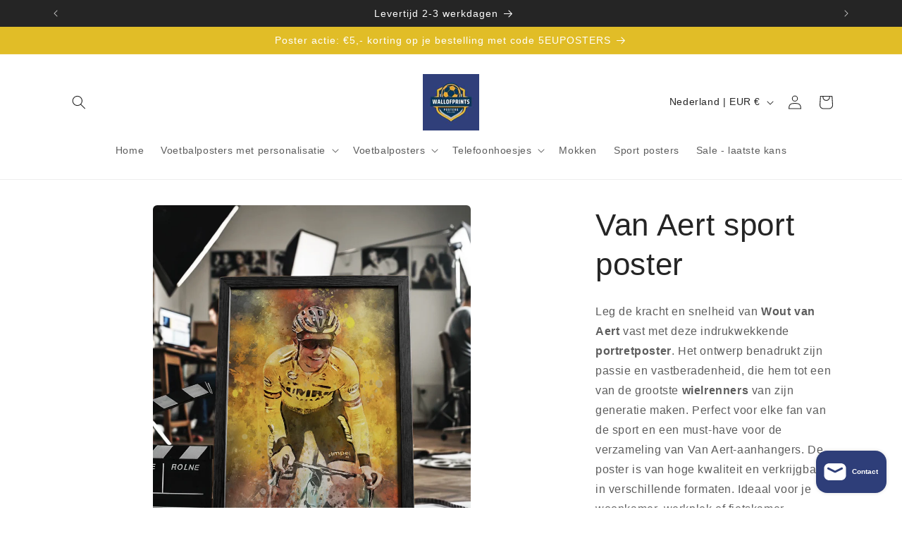

--- FILE ---
content_type: text/html; charset=utf-8
request_url: https://wallofprints.com/products/van-aert-sport-poster
body_size: 66018
content:
<!doctype html>
<html class="js" lang="nl">
  <head>
    <meta charset="utf-8">
    <meta http-equiv="X-UA-Compatible" content="IE=edge">
    <meta name="viewport" content="width=device-width,initial-scale=1">
    <meta name="theme-color" content="">
    <link rel="canonical" href="https://wallofprints.com/products/van-aert-sport-poster"><link rel="icon" type="image/png" href="//wallofprints.com/cdn/shop/files/Logo_JPG_500px_22df8f08-ccfb-4fc5-9350-ae9638171be0.jpg?crop=center&height=32&v=1758623210&width=32"><title>
      Sportposter Wout van Aert Jumbo VIsma - Wallofprints
</title>

    
      <meta name="description" content="Leg de kracht en snelheid van Wout van Aert vast met deze indrukwekkende portretposter. Het ontwerp benadrukt zijn passie en vastberadenheid, die hem tot een van de grootste wielrenners van zijn generatie maken. Perfect voor elke fan van de sport en een must-have voor de verzameling van Van Aert-aanhangers. De poster i">
    

    

<meta property="og:site_name" content="Wallofprints">
<meta property="og:url" content="https://wallofprints.com/products/van-aert-sport-poster">
<meta property="og:title" content="Sportposter Wout van Aert Jumbo VIsma - Wallofprints">
<meta property="og:type" content="product">
<meta property="og:description" content="Leg de kracht en snelheid van Wout van Aert vast met deze indrukwekkende portretposter. Het ontwerp benadrukt zijn passie en vastberadenheid, die hem tot een van de grootste wielrenners van zijn generatie maken. Perfect voor elke fan van de sport en een must-have voor de verzameling van Van Aert-aanhangers. De poster i"><meta property="og:image" content="http://wallofprints.com/cdn/shop/files/Van_Aert_1.webp?v=1768539033">
  <meta property="og:image:secure_url" content="https://wallofprints.com/cdn/shop/files/Van_Aert_1.webp?v=1768539033">
  <meta property="og:image:width" content="1350">
  <meta property="og:image:height" content="1644"><meta property="og:price:amount" content="16,99">
  <meta property="og:price:currency" content="EUR"><meta name="twitter:card" content="summary_large_image">
<meta name="twitter:title" content="Sportposter Wout van Aert Jumbo VIsma - Wallofprints">
<meta name="twitter:description" content="Leg de kracht en snelheid van Wout van Aert vast met deze indrukwekkende portretposter. Het ontwerp benadrukt zijn passie en vastberadenheid, die hem tot een van de grootste wielrenners van zijn generatie maken. Perfect voor elke fan van de sport en een must-have voor de verzameling van Van Aert-aanhangers. De poster i">


    <script src="//wallofprints.com/cdn/shop/t/40/assets/constants.js?v=132983761750457495441758600500" defer="defer"></script>
    <script src="//wallofprints.com/cdn/shop/t/40/assets/pubsub.js?v=25310214064522200911758600565" defer="defer"></script>
    <script src="//wallofprints.com/cdn/shop/t/40/assets/global.js?v=7301445359237545521758600505" defer="defer"></script>
    <script src="//wallofprints.com/cdn/shop/t/40/assets/details-disclosure.js?v=13653116266235556501758600502" defer="defer"></script>
    <script src="//wallofprints.com/cdn/shop/t/40/assets/details-modal.js?v=25581673532751508451758600502" defer="defer"></script>
    <script src="//wallofprints.com/cdn/shop/t/40/assets/search-form.js?v=133129549252120666541758600571" defer="defer"></script><script src="//wallofprints.com/cdn/shop/t/40/assets/animations.js?v=88693664871331136111758600472" defer="defer"></script><script>window.performance && window.performance.mark && window.performance.mark('shopify.content_for_header.start');</script><meta name="google-site-verification" content="vB56jw29P6jvxSvDiy9pfuxgqtVYMaBIAv1qWS8bgVE">
<meta id="shopify-digital-wallet" name="shopify-digital-wallet" content="/51201573046/digital_wallets/dialog">
<meta name="shopify-checkout-api-token" content="06281a1c507f32cc481c4a3ba96c0c5a">
<meta id="in-context-paypal-metadata" data-shop-id="51201573046" data-venmo-supported="false" data-environment="production" data-locale="nl_NL" data-paypal-v4="true" data-currency="EUR">
<link rel="alternate" hreflang="x-default" href="https://wallofprints.com/products/van-aert-sport-poster">
<link rel="alternate" hreflang="nl" href="https://wallofprints.com/products/van-aert-sport-poster">
<link rel="alternate" hreflang="nl-BE" href="https://wallofprints.com/nl-be/products/van-aert-sport-poster">
<link rel="alternate" type="application/json+oembed" href="https://wallofprints.com/products/van-aert-sport-poster.oembed">
<script async="async" src="/checkouts/internal/preloads.js?locale=nl-NL"></script>
<link rel="preconnect" href="https://shop.app" crossorigin="anonymous">
<script async="async" src="https://shop.app/checkouts/internal/preloads.js?locale=nl-NL&shop_id=51201573046" crossorigin="anonymous"></script>
<script id="apple-pay-shop-capabilities" type="application/json">{"shopId":51201573046,"countryCode":"NL","currencyCode":"EUR","merchantCapabilities":["supports3DS"],"merchantId":"gid:\/\/shopify\/Shop\/51201573046","merchantName":"Wallofprints","requiredBillingContactFields":["postalAddress","email"],"requiredShippingContactFields":["postalAddress","email"],"shippingType":"shipping","supportedNetworks":["visa","maestro","masterCard","amex"],"total":{"type":"pending","label":"Wallofprints","amount":"1.00"},"shopifyPaymentsEnabled":true,"supportsSubscriptions":true}</script>
<script id="shopify-features" type="application/json">{"accessToken":"06281a1c507f32cc481c4a3ba96c0c5a","betas":["rich-media-storefront-analytics"],"domain":"wallofprints.com","predictiveSearch":true,"shopId":51201573046,"locale":"nl"}</script>
<script>var Shopify = Shopify || {};
Shopify.shop = "wallofprints.myshopify.com";
Shopify.locale = "nl";
Shopify.currency = {"active":"EUR","rate":"1.0"};
Shopify.country = "NL";
Shopify.theme = {"name":"Updated copy of Versie ge-update verbeterd","id":187493908823,"schema_name":"Craft","schema_version":"15.4.0","theme_store_id":1368,"role":"main"};
Shopify.theme.handle = "null";
Shopify.theme.style = {"id":null,"handle":null};
Shopify.cdnHost = "wallofprints.com/cdn";
Shopify.routes = Shopify.routes || {};
Shopify.routes.root = "/";</script>
<script type="module">!function(o){(o.Shopify=o.Shopify||{}).modules=!0}(window);</script>
<script>!function(o){function n(){var o=[];function n(){o.push(Array.prototype.slice.apply(arguments))}return n.q=o,n}var t=o.Shopify=o.Shopify||{};t.loadFeatures=n(),t.autoloadFeatures=n()}(window);</script>
<script>
  window.ShopifyPay = window.ShopifyPay || {};
  window.ShopifyPay.apiHost = "shop.app\/pay";
  window.ShopifyPay.redirectState = null;
</script>
<script id="shop-js-analytics" type="application/json">{"pageType":"product"}</script>
<script defer="defer" async type="module" src="//wallofprints.com/cdn/shopifycloud/shop-js/modules/v2/client.init-shop-cart-sync_CwGft62q.nl.esm.js"></script>
<script defer="defer" async type="module" src="//wallofprints.com/cdn/shopifycloud/shop-js/modules/v2/chunk.common_BAeYDmFP.esm.js"></script>
<script defer="defer" async type="module" src="//wallofprints.com/cdn/shopifycloud/shop-js/modules/v2/chunk.modal_B9qqLDBC.esm.js"></script>
<script type="module">
  await import("//wallofprints.com/cdn/shopifycloud/shop-js/modules/v2/client.init-shop-cart-sync_CwGft62q.nl.esm.js");
await import("//wallofprints.com/cdn/shopifycloud/shop-js/modules/v2/chunk.common_BAeYDmFP.esm.js");
await import("//wallofprints.com/cdn/shopifycloud/shop-js/modules/v2/chunk.modal_B9qqLDBC.esm.js");

  window.Shopify.SignInWithShop?.initShopCartSync?.({"fedCMEnabled":true,"windoidEnabled":true});

</script>
<script>
  window.Shopify = window.Shopify || {};
  if (!window.Shopify.featureAssets) window.Shopify.featureAssets = {};
  window.Shopify.featureAssets['shop-js'] = {"shop-cart-sync":["modules/v2/client.shop-cart-sync_DYxNzuQz.nl.esm.js","modules/v2/chunk.common_BAeYDmFP.esm.js","modules/v2/chunk.modal_B9qqLDBC.esm.js"],"init-fed-cm":["modules/v2/client.init-fed-cm_CjDsDcAw.nl.esm.js","modules/v2/chunk.common_BAeYDmFP.esm.js","modules/v2/chunk.modal_B9qqLDBC.esm.js"],"shop-cash-offers":["modules/v2/client.shop-cash-offers_ClkbB2SN.nl.esm.js","modules/v2/chunk.common_BAeYDmFP.esm.js","modules/v2/chunk.modal_B9qqLDBC.esm.js"],"shop-login-button":["modules/v2/client.shop-login-button_WLp3fA_k.nl.esm.js","modules/v2/chunk.common_BAeYDmFP.esm.js","modules/v2/chunk.modal_B9qqLDBC.esm.js"],"pay-button":["modules/v2/client.pay-button_CMzcDx7A.nl.esm.js","modules/v2/chunk.common_BAeYDmFP.esm.js","modules/v2/chunk.modal_B9qqLDBC.esm.js"],"shop-button":["modules/v2/client.shop-button_C5HrfeZa.nl.esm.js","modules/v2/chunk.common_BAeYDmFP.esm.js","modules/v2/chunk.modal_B9qqLDBC.esm.js"],"avatar":["modules/v2/client.avatar_BTnouDA3.nl.esm.js"],"init-windoid":["modules/v2/client.init-windoid_BPUgzmVN.nl.esm.js","modules/v2/chunk.common_BAeYDmFP.esm.js","modules/v2/chunk.modal_B9qqLDBC.esm.js"],"init-shop-for-new-customer-accounts":["modules/v2/client.init-shop-for-new-customer-accounts_C_53TFWp.nl.esm.js","modules/v2/client.shop-login-button_WLp3fA_k.nl.esm.js","modules/v2/chunk.common_BAeYDmFP.esm.js","modules/v2/chunk.modal_B9qqLDBC.esm.js"],"init-shop-email-lookup-coordinator":["modules/v2/client.init-shop-email-lookup-coordinator_BuZJWlrC.nl.esm.js","modules/v2/chunk.common_BAeYDmFP.esm.js","modules/v2/chunk.modal_B9qqLDBC.esm.js"],"init-shop-cart-sync":["modules/v2/client.init-shop-cart-sync_CwGft62q.nl.esm.js","modules/v2/chunk.common_BAeYDmFP.esm.js","modules/v2/chunk.modal_B9qqLDBC.esm.js"],"shop-toast-manager":["modules/v2/client.shop-toast-manager_3XRE_uEZ.nl.esm.js","modules/v2/chunk.common_BAeYDmFP.esm.js","modules/v2/chunk.modal_B9qqLDBC.esm.js"],"init-customer-accounts":["modules/v2/client.init-customer-accounts_DmSKRkZb.nl.esm.js","modules/v2/client.shop-login-button_WLp3fA_k.nl.esm.js","modules/v2/chunk.common_BAeYDmFP.esm.js","modules/v2/chunk.modal_B9qqLDBC.esm.js"],"init-customer-accounts-sign-up":["modules/v2/client.init-customer-accounts-sign-up_CeYkBAph.nl.esm.js","modules/v2/client.shop-login-button_WLp3fA_k.nl.esm.js","modules/v2/chunk.common_BAeYDmFP.esm.js","modules/v2/chunk.modal_B9qqLDBC.esm.js"],"shop-follow-button":["modules/v2/client.shop-follow-button_EFIbvYjS.nl.esm.js","modules/v2/chunk.common_BAeYDmFP.esm.js","modules/v2/chunk.modal_B9qqLDBC.esm.js"],"checkout-modal":["modules/v2/client.checkout-modal_D8HUqXhX.nl.esm.js","modules/v2/chunk.common_BAeYDmFP.esm.js","modules/v2/chunk.modal_B9qqLDBC.esm.js"],"shop-login":["modules/v2/client.shop-login_BUSqPzuV.nl.esm.js","modules/v2/chunk.common_BAeYDmFP.esm.js","modules/v2/chunk.modal_B9qqLDBC.esm.js"],"lead-capture":["modules/v2/client.lead-capture_CFcRSnZi.nl.esm.js","modules/v2/chunk.common_BAeYDmFP.esm.js","modules/v2/chunk.modal_B9qqLDBC.esm.js"],"payment-terms":["modules/v2/client.payment-terms_DBKgFsWx.nl.esm.js","modules/v2/chunk.common_BAeYDmFP.esm.js","modules/v2/chunk.modal_B9qqLDBC.esm.js"]};
</script>
<script id="__st">var __st={"a":51201573046,"offset":3600,"reqid":"3c65a5e2-5b4c-401f-bd8d-1965f23a70cd-1769488642","pageurl":"wallofprints.com\/products\/van-aert-sport-poster","u":"d273a8848ef6","p":"product","rtyp":"product","rid":8720345629015};</script>
<script>window.ShopifyPaypalV4VisibilityTracking = true;</script>
<script id="captcha-bootstrap">!function(){'use strict';const t='contact',e='account',n='new_comment',o=[[t,t],['blogs',n],['comments',n],[t,'customer']],c=[[e,'customer_login'],[e,'guest_login'],[e,'recover_customer_password'],[e,'create_customer']],r=t=>t.map((([t,e])=>`form[action*='/${t}']:not([data-nocaptcha='true']) input[name='form_type'][value='${e}']`)).join(','),a=t=>()=>t?[...document.querySelectorAll(t)].map((t=>t.form)):[];function s(){const t=[...o],e=r(t);return a(e)}const i='password',u='form_key',d=['recaptcha-v3-token','g-recaptcha-response','h-captcha-response',i],f=()=>{try{return window.sessionStorage}catch{return}},m='__shopify_v',_=t=>t.elements[u];function p(t,e,n=!1){try{const o=window.sessionStorage,c=JSON.parse(o.getItem(e)),{data:r}=function(t){const{data:e,action:n}=t;return t[m]||n?{data:e,action:n}:{data:t,action:n}}(c);for(const[e,n]of Object.entries(r))t.elements[e]&&(t.elements[e].value=n);n&&o.removeItem(e)}catch(o){console.error('form repopulation failed',{error:o})}}const l='form_type',E='cptcha';function T(t){t.dataset[E]=!0}const w=window,h=w.document,L='Shopify',v='ce_forms',y='captcha';let A=!1;((t,e)=>{const n=(g='f06e6c50-85a8-45c8-87d0-21a2b65856fe',I='https://cdn.shopify.com/shopifycloud/storefront-forms-hcaptcha/ce_storefront_forms_captcha_hcaptcha.v1.5.2.iife.js',D={infoText:'Beschermd door hCaptcha',privacyText:'Privacy',termsText:'Voorwaarden'},(t,e,n)=>{const o=w[L][v],c=o.bindForm;if(c)return c(t,g,e,D).then(n);var r;o.q.push([[t,g,e,D],n]),r=I,A||(h.body.append(Object.assign(h.createElement('script'),{id:'captcha-provider',async:!0,src:r})),A=!0)});var g,I,D;w[L]=w[L]||{},w[L][v]=w[L][v]||{},w[L][v].q=[],w[L][y]=w[L][y]||{},w[L][y].protect=function(t,e){n(t,void 0,e),T(t)},Object.freeze(w[L][y]),function(t,e,n,w,h,L){const[v,y,A,g]=function(t,e,n){const i=e?o:[],u=t?c:[],d=[...i,...u],f=r(d),m=r(i),_=r(d.filter((([t,e])=>n.includes(e))));return[a(f),a(m),a(_),s()]}(w,h,L),I=t=>{const e=t.target;return e instanceof HTMLFormElement?e:e&&e.form},D=t=>v().includes(t);t.addEventListener('submit',(t=>{const e=I(t);if(!e)return;const n=D(e)&&!e.dataset.hcaptchaBound&&!e.dataset.recaptchaBound,o=_(e),c=g().includes(e)&&(!o||!o.value);(n||c)&&t.preventDefault(),c&&!n&&(function(t){try{if(!f())return;!function(t){const e=f();if(!e)return;const n=_(t);if(!n)return;const o=n.value;o&&e.removeItem(o)}(t);const e=Array.from(Array(32),(()=>Math.random().toString(36)[2])).join('');!function(t,e){_(t)||t.append(Object.assign(document.createElement('input'),{type:'hidden',name:u})),t.elements[u].value=e}(t,e),function(t,e){const n=f();if(!n)return;const o=[...t.querySelectorAll(`input[type='${i}']`)].map((({name:t})=>t)),c=[...d,...o],r={};for(const[a,s]of new FormData(t).entries())c.includes(a)||(r[a]=s);n.setItem(e,JSON.stringify({[m]:1,action:t.action,data:r}))}(t,e)}catch(e){console.error('failed to persist form',e)}}(e),e.submit())}));const S=(t,e)=>{t&&!t.dataset[E]&&(n(t,e.some((e=>e===t))),T(t))};for(const o of['focusin','change'])t.addEventListener(o,(t=>{const e=I(t);D(e)&&S(e,y())}));const B=e.get('form_key'),M=e.get(l),P=B&&M;t.addEventListener('DOMContentLoaded',(()=>{const t=y();if(P)for(const e of t)e.elements[l].value===M&&p(e,B);[...new Set([...A(),...v().filter((t=>'true'===t.dataset.shopifyCaptcha))])].forEach((e=>S(e,t)))}))}(h,new URLSearchParams(w.location.search),n,t,e,['guest_login'])})(!0,!0)}();</script>
<script integrity="sha256-4kQ18oKyAcykRKYeNunJcIwy7WH5gtpwJnB7kiuLZ1E=" data-source-attribution="shopify.loadfeatures" defer="defer" src="//wallofprints.com/cdn/shopifycloud/storefront/assets/storefront/load_feature-a0a9edcb.js" crossorigin="anonymous"></script>
<script crossorigin="anonymous" defer="defer" src="//wallofprints.com/cdn/shopifycloud/storefront/assets/shopify_pay/storefront-65b4c6d7.js?v=20250812"></script>
<script data-source-attribution="shopify.dynamic_checkout.dynamic.init">var Shopify=Shopify||{};Shopify.PaymentButton=Shopify.PaymentButton||{isStorefrontPortableWallets:!0,init:function(){window.Shopify.PaymentButton.init=function(){};var t=document.createElement("script");t.src="https://wallofprints.com/cdn/shopifycloud/portable-wallets/latest/portable-wallets.nl.js",t.type="module",document.head.appendChild(t)}};
</script>
<script data-source-attribution="shopify.dynamic_checkout.buyer_consent">
  function portableWalletsHideBuyerConsent(e){var t=document.getElementById("shopify-buyer-consent"),n=document.getElementById("shopify-subscription-policy-button");t&&n&&(t.classList.add("hidden"),t.setAttribute("aria-hidden","true"),n.removeEventListener("click",e))}function portableWalletsShowBuyerConsent(e){var t=document.getElementById("shopify-buyer-consent"),n=document.getElementById("shopify-subscription-policy-button");t&&n&&(t.classList.remove("hidden"),t.removeAttribute("aria-hidden"),n.addEventListener("click",e))}window.Shopify?.PaymentButton&&(window.Shopify.PaymentButton.hideBuyerConsent=portableWalletsHideBuyerConsent,window.Shopify.PaymentButton.showBuyerConsent=portableWalletsShowBuyerConsent);
</script>
<script data-source-attribution="shopify.dynamic_checkout.cart.bootstrap">document.addEventListener("DOMContentLoaded",(function(){function t(){return document.querySelector("shopify-accelerated-checkout-cart, shopify-accelerated-checkout")}if(t())Shopify.PaymentButton.init();else{new MutationObserver((function(e,n){t()&&(Shopify.PaymentButton.init(),n.disconnect())})).observe(document.body,{childList:!0,subtree:!0})}}));
</script>
<script id='scb4127' type='text/javascript' async='' src='https://wallofprints.com/cdn/shopifycloud/privacy-banner/storefront-banner.js'></script><link id="shopify-accelerated-checkout-styles" rel="stylesheet" media="screen" href="https://wallofprints.com/cdn/shopifycloud/portable-wallets/latest/accelerated-checkout-backwards-compat.css" crossorigin="anonymous">
<style id="shopify-accelerated-checkout-cart">
        #shopify-buyer-consent {
  margin-top: 1em;
  display: inline-block;
  width: 100%;
}

#shopify-buyer-consent.hidden {
  display: none;
}

#shopify-subscription-policy-button {
  background: none;
  border: none;
  padding: 0;
  text-decoration: underline;
  font-size: inherit;
  cursor: pointer;
}

#shopify-subscription-policy-button::before {
  box-shadow: none;
}

      </style>
<script id="sections-script" data-sections="product-recommendations,header" defer="defer" src="//wallofprints.com/cdn/shop/t/40/compiled_assets/scripts.js?v=10191"></script>
<script>window.performance && window.performance.mark && window.performance.mark('shopify.content_for_header.end');</script>


    <style data-shopify>
      
      
      
      
      

      
        :root,
        .color-scheme-1 {
          --color-background: 255,255,255;
        
          --gradient-background: #ffffff;
        

        

        --color-foreground: 37,37,37;
        --color-background-contrast: 191,191,191;
        --color-shadow: 37,37,37;
        --color-button: 225,189,39;
        --color-button-text: 255,255,255;
        --color-secondary-button: 255,255,255;
        --color-secondary-button-text: 37,37,37;
        --color-link: 37,37,37;
        --color-badge-foreground: 37,37,37;
        --color-badge-background: 255,255,255;
        --color-badge-border: 37,37,37;
        --payment-terms-background-color: rgb(255 255 255);
      }
      
        
        .color-scheme-2 {
          --color-background: 245,245,245;
        
          --gradient-background: #f5f5f5;
        

        

        --color-foreground: 37,37,37;
        --color-background-contrast: 181,181,181;
        --color-shadow: 37,37,37;
        --color-button: 37,37,37;
        --color-button-text: 245,245,245;
        --color-secondary-button: 245,245,245;
        --color-secondary-button-text: 37,37,37;
        --color-link: 37,37,37;
        --color-badge-foreground: 37,37,37;
        --color-badge-background: 245,245,245;
        --color-badge-border: 37,37,37;
        --payment-terms-background-color: rgb(245 245 245);
      }
      
        
        .color-scheme-3 {
          --color-background: 37,37,37;
        
          --gradient-background: #252525;
        

        

        --color-foreground: 255,255,255;
        --color-background-contrast: 50,50,50;
        --color-shadow: 37,37,37;
        --color-button: 255,255,255;
        --color-button-text: 37,37,37;
        --color-secondary-button: 37,37,37;
        --color-secondary-button-text: 255,255,255;
        --color-link: 255,255,255;
        --color-badge-foreground: 255,255,255;
        --color-badge-background: 37,37,37;
        --color-badge-border: 255,255,255;
        --payment-terms-background-color: rgb(37 37 37);
      }
      
        
        .color-scheme-4 {
          --color-background: 225,189,39;
        
          --gradient-background: linear-gradient(228deg, rgba(255, 13, 13, 1) 14%, rgba(255, 63, 25, 1) 17.986%, rgba(71, 96, 255, 1) 83%);
        

        

        --color-foreground: 255,255,255;
        --color-background-contrast: 120,100,17;
        --color-shadow: 37,37,37;
        --color-button: 255,255,255;
        --color-button-text: 225,189,39;
        --color-secondary-button: 225,189,39;
        --color-secondary-button-text: 255,255,255;
        --color-link: 255,255,255;
        --color-badge-foreground: 255,255,255;
        --color-badge-background: 225,189,39;
        --color-badge-border: 255,255,255;
        --payment-terms-background-color: rgb(225 189 39);
      }
      
        
        .color-scheme-5 {
          --color-background: 225,189,39;
        
          --gradient-background: #e1bd27;
        

        

        --color-foreground: 255,255,255;
        --color-background-contrast: 120,100,17;
        --color-shadow: 37,37,37;
        --color-button: 255,255,255;
        --color-button-text: 225,189,39;
        --color-secondary-button: 225,189,39;
        --color-secondary-button-text: 255,255,255;
        --color-link: 255,255,255;
        --color-badge-foreground: 255,255,255;
        --color-badge-background: 225,189,39;
        --color-badge-border: 255,255,255;
        --payment-terms-background-color: rgb(225 189 39);
      }
      

      body, .color-scheme-1, .color-scheme-2, .color-scheme-3, .color-scheme-4, .color-scheme-5 {
        color: rgba(var(--color-foreground), 0.75);
        background-color: rgb(var(--color-background));
      }

      :root {
        --font-body-family: "system_ui", -apple-system, 'Segoe UI', Roboto, 'Helvetica Neue', 'Noto Sans', 'Liberation Sans', Arial, sans-serif, 'Apple Color Emoji', 'Segoe UI Emoji', 'Segoe UI Symbol', 'Noto Color Emoji';
        --font-body-style: normal;
        --font-body-weight: 400;
        --font-body-weight-bold: 700;

        --font-heading-family: "system_ui", -apple-system, 'Segoe UI', Roboto, 'Helvetica Neue', 'Noto Sans', 'Liberation Sans', Arial, sans-serif, 'Apple Color Emoji', 'Segoe UI Emoji', 'Segoe UI Symbol', 'Noto Color Emoji';
        --font-heading-style: normal;
        --font-heading-weight: 400;

        --font-body-scale: 1.0;
        --font-heading-scale: 1.1;

        --media-padding: px;
        --media-border-opacity: 0.1;
        --media-border-width: 0px;
        --media-radius: 6px;
        --media-shadow-opacity: 0.0;
        --media-shadow-horizontal-offset: 0px;
        --media-shadow-vertical-offset: 4px;
        --media-shadow-blur-radius: 5px;
        --media-shadow-visible: 0;

        --page-width: 120rem;
        --page-width-margin: 0rem;

        --product-card-image-padding: 0.0rem;
        --product-card-corner-radius: 0.6rem;
        --product-card-text-alignment: left;
        --product-card-border-width: 0.1rem;
        --product-card-border-opacity: 0.1;
        --product-card-shadow-opacity: 0.0;
        --product-card-shadow-visible: 0;
        --product-card-shadow-horizontal-offset: 0.0rem;
        --product-card-shadow-vertical-offset: 0.4rem;
        --product-card-shadow-blur-radius: 0.5rem;

        --collection-card-image-padding: 0.0rem;
        --collection-card-corner-radius: 0.6rem;
        --collection-card-text-alignment: left;
        --collection-card-border-width: 0.1rem;
        --collection-card-border-opacity: 0.1;
        --collection-card-shadow-opacity: 0.0;
        --collection-card-shadow-visible: 0;
        --collection-card-shadow-horizontal-offset: 0.0rem;
        --collection-card-shadow-vertical-offset: 0.4rem;
        --collection-card-shadow-blur-radius: 0.5rem;

        --blog-card-image-padding: 0.0rem;
        --blog-card-corner-radius: 0.6rem;
        --blog-card-text-alignment: left;
        --blog-card-border-width: 0.1rem;
        --blog-card-border-opacity: 0.1;
        --blog-card-shadow-opacity: 0.0;
        --blog-card-shadow-visible: 0;
        --blog-card-shadow-horizontal-offset: 0.0rem;
        --blog-card-shadow-vertical-offset: 0.4rem;
        --blog-card-shadow-blur-radius: 0.5rem;

        --badge-corner-radius: 0.6rem;

        --popup-border-width: 1px;
        --popup-border-opacity: 0.5;
        --popup-corner-radius: 6px;
        --popup-shadow-opacity: 0.0;
        --popup-shadow-horizontal-offset: 0px;
        --popup-shadow-vertical-offset: 4px;
        --popup-shadow-blur-radius: 5px;

        --drawer-border-width: 1px;
        --drawer-border-opacity: 0.1;
        --drawer-shadow-opacity: 0.0;
        --drawer-shadow-horizontal-offset: 0px;
        --drawer-shadow-vertical-offset: 4px;
        --drawer-shadow-blur-radius: 5px;

        --spacing-sections-desktop: 0px;
        --spacing-sections-mobile: 0px;

        --grid-desktop-vertical-spacing: 20px;
        --grid-desktop-horizontal-spacing: 20px;
        --grid-mobile-vertical-spacing: 10px;
        --grid-mobile-horizontal-spacing: 10px;

        --text-boxes-border-opacity: 0.1;
        --text-boxes-border-width: 0px;
        --text-boxes-radius: 6px;
        --text-boxes-shadow-opacity: 0.0;
        --text-boxes-shadow-visible: 0;
        --text-boxes-shadow-horizontal-offset: 0px;
        --text-boxes-shadow-vertical-offset: 4px;
        --text-boxes-shadow-blur-radius: 5px;

        --buttons-radius: 6px;
        --buttons-radius-outset: 7px;
        --buttons-border-width: 1px;
        --buttons-border-opacity: 1.0;
        --buttons-shadow-opacity: 0.0;
        --buttons-shadow-visible: 0;
        --buttons-shadow-horizontal-offset: 0px;
        --buttons-shadow-vertical-offset: 4px;
        --buttons-shadow-blur-radius: 5px;
        --buttons-border-offset: 0.3px;

        --inputs-radius: 6px;
        --inputs-border-width: 1px;
        --inputs-border-opacity: 0.55;
        --inputs-shadow-opacity: 0.0;
        --inputs-shadow-horizontal-offset: 0px;
        --inputs-margin-offset: 0px;
        --inputs-shadow-vertical-offset: 4px;
        --inputs-shadow-blur-radius: 5px;
        --inputs-radius-outset: 7px;

        --variant-pills-radius: 40px;
        --variant-pills-border-width: 1px;
        --variant-pills-border-opacity: 0.55;
        --variant-pills-shadow-opacity: 0.0;
        --variant-pills-shadow-horizontal-offset: 0px;
        --variant-pills-shadow-vertical-offset: 4px;
        --variant-pills-shadow-blur-radius: 5px;
      }

      *,
      *::before,
      *::after {
        box-sizing: inherit;
      }

      html {
        box-sizing: border-box;
        font-size: calc(var(--font-body-scale) * 62.5%);
        height: 100%;
      }

      body {
        display: grid;
        grid-template-rows: auto auto 1fr auto;
        grid-template-columns: 100%;
        min-height: 100%;
        margin: 0;
        font-size: 1.5rem;
        letter-spacing: 0.06rem;
        line-height: calc(1 + 0.8 / var(--font-body-scale));
        font-family: var(--font-body-family);
        font-style: var(--font-body-style);
        font-weight: var(--font-body-weight);
      }

      @media screen and (min-width: 750px) {
        body {
          font-size: 1.6rem;
        }
      }
    </style>

    <link href="//wallofprints.com/cdn/shop/t/40/assets/base.css?v=53471949806246279711758613876" rel="stylesheet" type="text/css" media="all" />
    <link rel="stylesheet" href="//wallofprints.com/cdn/shop/t/40/assets/component-cart-items.css?v=13033300910818915211758600479" media="print" onload="this.media='all'"><link href="//wallofprints.com/cdn/shop/t/40/assets/component-localization-form.css?v=170315343355214948141758600487" rel="stylesheet" type="text/css" media="all" />
      <script src="//wallofprints.com/cdn/shop/t/40/assets/localization-form.js?v=144176611646395275351758600556" defer="defer"></script><link
        rel="stylesheet"
        href="//wallofprints.com/cdn/shop/t/40/assets/component-predictive-search.css?v=118923337488134913561758600491"
        media="print"
        onload="this.media='all'"
      ><script>
      if (Shopify.designMode) {
        document.documentElement.classList.add('shopify-design-mode');
      }
    </script>
  <!-- BEGIN app block: shopify://apps/judge-me-reviews/blocks/judgeme_core/61ccd3b1-a9f2-4160-9fe9-4fec8413e5d8 --><!-- Start of Judge.me Core -->






<link rel="dns-prefetch" href="https://cdnwidget.judge.me">
<link rel="dns-prefetch" href="https://cdn.judge.me">
<link rel="dns-prefetch" href="https://cdn1.judge.me">
<link rel="dns-prefetch" href="https://api.judge.me">

<script data-cfasync='false' class='jdgm-settings-script'>window.jdgmSettings={"pagination":5,"disable_web_reviews":true,"badge_no_review_text":"Geen beoordelingen","badge_n_reviews_text":"{{ n }} ","badge_star_color":"#E0BE27","hide_badge_preview_if_no_reviews":true,"badge_hide_text":false,"enforce_center_preview_badge":false,"widget_title":"Klantbeoordelingen","widget_open_form_text":"Schrijf een beoordeling","widget_close_form_text":"Beoordeling annuleren","widget_refresh_page_text":"Pagina vernieuwen","widget_summary_text":"Gebaseerd op {{ number_of_reviews }} beoordeling/beoordelingen","widget_no_review_text":"Wees de eerste om een beoordeling te schrijven","widget_name_field_text":"Weergavenaam","widget_verified_name_field_text":"Geverifieerde naam (openbaar)","widget_name_placeholder_text":"Weergavenaam","widget_required_field_error_text":"Dit veld is verplicht.","widget_email_field_text":"E-mailadres","widget_verified_email_field_text":"Geverifieerde e-mail (privé, kan niet worden bewerkt)","widget_email_placeholder_text":"Je e-mailadres","widget_email_field_error_text":"Voer een geldig e-mailadres in.","widget_rating_field_text":"Beoordeling","widget_review_title_field_text":"Titel beoordeling","widget_review_title_placeholder_text":"Geef je beoordeling een titel","widget_review_body_field_text":"Beoordeling inhoud","widget_review_body_placeholder_text":"Begin hier met schrijven...","widget_pictures_field_text":"Foto/Video (optioneel)","widget_submit_review_text":"Beoordeling indienen","widget_submit_verified_review_text":"Geverifieerde beoordeling indienen","widget_submit_success_msg_with_auto_publish":"Dank je wel! Vernieuw de pagina over een paar momenten om je beoordeling te zien. Je kunt je beoordeling verwijderen of bewerken door in te loggen bij \u003ca href='https://judge.me/login' target='_blank' rel='nofollow noopener'\u003eJudge.me\u003c/a\u003e","widget_submit_success_msg_no_auto_publish":"Dank je wel! Je beoordeling wordt gepubliceerd zodra deze is goedgekeurd door de winkelbeheerder. Je kunt je beoordeling verwijderen of bewerken door in te loggen bij \u003ca href='https://judge.me/login' target='_blank' rel='nofollow noopener'\u003eJudge.me\u003c/a\u003e","widget_show_default_reviews_out_of_total_text":"{{ n_reviews_shown }} van de {{ n_reviews }} beoordelingen worden getoond.","widget_show_all_link_text":"Toon alles","widget_show_less_link_text":"Toon minder","widget_author_said_text":"{{ reviewer_name }} zei:","widget_days_text":"{{ n }} dagen geleden","widget_weeks_text":"{{ n }} week/weken geleden","widget_months_text":"{{ n }} maand/maanden geleden","widget_years_text":"{{ n }} jaar/jaren geleden","widget_yesterday_text":"Gisteren","widget_today_text":"Vandaag","widget_replied_text":"\u003e\u003e {{ shop_name }} antwoordde:","widget_read_more_text":"Lees meer","widget_reviewer_name_as_initial":"","widget_rating_filter_color":"#fbcd0a","widget_rating_filter_see_all_text":"Bekijk alle beoordelingen","widget_sorting_most_recent_text":"Meest recent","widget_sorting_highest_rating_text":"Hoogste beoordeling","widget_sorting_lowest_rating_text":"Laagste beoordeling","widget_sorting_with_pictures_text":"Alleen foto's","widget_sorting_most_helpful_text":"Meest nuttig","widget_open_question_form_text":"Stel een vraag","widget_reviews_subtab_text":"Beoordelingen","widget_questions_subtab_text":"Vragen","widget_question_label_text":"Vraag","widget_answer_label_text":"Antwoord","widget_question_placeholder_text":"Schrijf hier je vraag","widget_submit_question_text":"Vraag indienen","widget_question_submit_success_text":"Bedankt voor je vraag! We zullen je op de hoogte stellen zodra deze is beantwoord.","widget_star_color":"#E0BE27","verified_badge_text":"Geverifieerd","verified_badge_bg_color":"","verified_badge_text_color":"","verified_badge_placement":"left-of-reviewer-name","widget_review_max_height":"","widget_hide_border":false,"widget_social_share":false,"widget_thumb":false,"widget_review_location_show":false,"widget_location_format":"","all_reviews_include_out_of_store_products":true,"all_reviews_out_of_store_text":"(buiten de winkel)","all_reviews_pagination":100,"all_reviews_product_name_prefix_text":"over","enable_review_pictures":true,"enable_question_anwser":false,"widget_theme":"default","review_date_format":"mm/dd/yyyy","default_sort_method":"most-recent","widget_product_reviews_subtab_text":"Productbeoordelingen","widget_shop_reviews_subtab_text":"Winkelbeoordelingen","widget_other_products_reviews_text":"Beoordelingen voor andere producten","widget_store_reviews_subtab_text":"Winkelbeoordelingen","widget_no_store_reviews_text":"Deze winkel heeft nog geen beoordelingen","widget_web_restriction_product_reviews_text":"Dit product heeft nog geen beoordelingen","widget_no_items_text":"Geen items gevonden","widget_show_more_text":"Toon meer","widget_write_a_store_review_text":"Schrijf een winkelbeoordeling","widget_other_languages_heading":"Beoordelingen in andere talen","widget_translate_review_text":"Vertaal beoordeling naar {{ language }}","widget_translating_review_text":"Bezig met vertalen...","widget_show_original_translation_text":"Toon origineel ({{ language }})","widget_translate_review_failed_text":"Beoordeling kon niet worden vertaald.","widget_translate_review_retry_text":"Opnieuw proberen","widget_translate_review_try_again_later_text":"Probeer het later opnieuw","show_product_url_for_grouped_product":false,"widget_sorting_pictures_first_text":"Foto's eerst","show_pictures_on_all_rev_page_mobile":false,"show_pictures_on_all_rev_page_desktop":false,"floating_tab_hide_mobile_install_preference":false,"floating_tab_button_name":"★ Beoordelingen","floating_tab_title":"Laat klanten voor ons spreken","floating_tab_button_color":"","floating_tab_button_background_color":"","floating_tab_url":"","floating_tab_url_enabled":false,"floating_tab_tab_style":"text","all_reviews_text_badge_text":"Klanten beoordelen ons met {{ shop.metafields.judgeme.all_reviews_rating | round: 1 }}/5 op basis van {{ shop.metafields.judgeme.all_reviews_count }} beoordelingen.","all_reviews_text_badge_text_branded_style":"{{ shop.metafields.judgeme.all_reviews_rating | round: 1 }} van de 5 sterren op basis van {{ shop.metafields.judgeme.all_reviews_count }} beoordelingen","is_all_reviews_text_badge_a_link":false,"show_stars_for_all_reviews_text_badge":false,"all_reviews_text_badge_url":"","all_reviews_text_style":"text","all_reviews_text_color_style":"judgeme_brand_color","all_reviews_text_color":"#108474","all_reviews_text_show_jm_brand":true,"featured_carousel_show_header":true,"featured_carousel_title":"Laat klanten voor ons spreken","testimonials_carousel_title":"Klanten beoordelen ons","videos_carousel_title":"Echte klantervaringen","cards_carousel_title":"Klanten beoordelen ons","featured_carousel_count_text":"uit {{ n }} beoordelingen","featured_carousel_add_link_to_all_reviews_page":false,"featured_carousel_url":"","featured_carousel_show_images":true,"featured_carousel_autoslide_interval":5,"featured_carousel_arrows_on_the_sides":false,"featured_carousel_height":260,"featured_carousel_width":80,"featured_carousel_image_size":1000,"featured_carousel_image_height":250,"featured_carousel_arrow_color":"#eeeeee","verified_count_badge_style":"vintage","verified_count_badge_orientation":"horizontal","verified_count_badge_color_style":"judgeme_brand_color","verified_count_badge_color":"#108474","is_verified_count_badge_a_link":false,"verified_count_badge_url":"","verified_count_badge_show_jm_brand":true,"widget_rating_preset_default":5,"widget_first_sub_tab":"product-reviews","widget_show_histogram":true,"widget_histogram_use_custom_color":false,"widget_pagination_use_custom_color":false,"widget_star_use_custom_color":false,"widget_verified_badge_use_custom_color":false,"widget_write_review_use_custom_color":false,"picture_reminder_submit_button":"Upload Pictures","enable_review_videos":false,"mute_video_by_default":false,"widget_sorting_videos_first_text":"Video's eerst","widget_review_pending_text":"In afwachting","featured_carousel_items_for_large_screen":3,"social_share_options_order":"Facebook,Twitter","remove_microdata_snippet":true,"disable_json_ld":false,"enable_json_ld_products":false,"preview_badge_show_question_text":false,"preview_badge_no_question_text":"Geen vragen","preview_badge_n_question_text":"{{ number_of_questions }} vraag/vragen","qa_badge_show_icon":false,"qa_badge_position":"same-row","remove_judgeme_branding":false,"widget_add_search_bar":false,"widget_search_bar_placeholder":"Zoeken","widget_sorting_verified_only_text":"Alleen geverifieerd","featured_carousel_theme":"default","featured_carousel_show_rating":true,"featured_carousel_show_title":true,"featured_carousel_show_body":true,"featured_carousel_show_date":false,"featured_carousel_show_reviewer":true,"featured_carousel_show_product":false,"featured_carousel_header_background_color":"#108474","featured_carousel_header_text_color":"#ffffff","featured_carousel_name_product_separator":"reviewed","featured_carousel_full_star_background":"#108474","featured_carousel_empty_star_background":"#dadada","featured_carousel_vertical_theme_background":"#f9fafb","featured_carousel_verified_badge_enable":false,"featured_carousel_verified_badge_color":"#108474","featured_carousel_border_style":"round","featured_carousel_review_line_length_limit":3,"featured_carousel_more_reviews_button_text":"Meer beoordelingen lezen","featured_carousel_view_product_button_text":"Product bekijken","all_reviews_page_load_reviews_on":"scroll","all_reviews_page_load_more_text":"Meer beoordelingen laden","disable_fb_tab_reviews":false,"enable_ajax_cdn_cache":false,"widget_public_name_text":"openbaar weergegeven als","default_reviewer_name":"John Smith","default_reviewer_name_has_non_latin":true,"widget_reviewer_anonymous":"Anoniem","medals_widget_title":"Judge.me Beoordelingsmedailles","medals_widget_background_color":"#f9fafb","medals_widget_position":"footer_all_pages","medals_widget_border_color":"#f9fafb","medals_widget_verified_text_position":"left","medals_widget_use_monochromatic_version":false,"medals_widget_elements_color":"#108474","show_reviewer_avatar":true,"widget_invalid_yt_video_url_error_text":"Geen YouTube video URL","widget_max_length_field_error_text":"Voer niet meer dan {0} tekens in.","widget_show_country_flag":false,"widget_show_collected_via_shop_app":true,"widget_verified_by_shop_badge_style":"light","widget_verified_by_shop_text":"Geverifieerd door winkel","widget_show_photo_gallery":false,"widget_load_with_code_splitting":true,"widget_ugc_install_preference":false,"widget_ugc_title":"Door ons gemaakt, door jou gedeeld","widget_ugc_subtitle":"Tag ons om je afbeelding op onze pagina te zien","widget_ugc_arrows_color":"#ffffff","widget_ugc_primary_button_text":"Nu kopen","widget_ugc_primary_button_background_color":"#108474","widget_ugc_primary_button_text_color":"#ffffff","widget_ugc_primary_button_border_width":"0","widget_ugc_primary_button_border_style":"none","widget_ugc_primary_button_border_color":"#108474","widget_ugc_primary_button_border_radius":"25","widget_ugc_secondary_button_text":"Meer laden","widget_ugc_secondary_button_background_color":"#ffffff","widget_ugc_secondary_button_text_color":"#108474","widget_ugc_secondary_button_border_width":"2","widget_ugc_secondary_button_border_style":"solid","widget_ugc_secondary_button_border_color":"#108474","widget_ugc_secondary_button_border_radius":"25","widget_ugc_reviews_button_text":"Beoordelingen bekijken","widget_ugc_reviews_button_background_color":"#ffffff","widget_ugc_reviews_button_text_color":"#108474","widget_ugc_reviews_button_border_width":"2","widget_ugc_reviews_button_border_style":"solid","widget_ugc_reviews_button_border_color":"#108474","widget_ugc_reviews_button_border_radius":"25","widget_ugc_reviews_button_link_to":"judgeme-reviews-page","widget_ugc_show_post_date":true,"widget_ugc_max_width":"800","widget_rating_metafield_value_type":true,"widget_primary_color":"#2E3F79","widget_enable_secondary_color":false,"widget_secondary_color":"#edf5f5","widget_summary_average_rating_text":"{{ average_rating }} van de 5","widget_media_grid_title":"Klantfoto's \u0026 -video's","widget_media_grid_see_more_text":"Meer bekijken","widget_round_style":false,"widget_show_product_medals":true,"widget_verified_by_judgeme_text":"Geverifieerd door Judge.me","widget_show_store_medals":true,"widget_verified_by_judgeme_text_in_store_medals":"Geverifieerd door Judge.me","widget_media_field_exceed_quantity_message":"Sorry, we kunnen slechts {{ max_media }} voor één beoordeling accepteren.","widget_media_field_exceed_limit_message":"{{ file_name }} is te groot, selecteer een {{ media_type }} kleiner dan {{ size_limit }}MB.","widget_review_submitted_text":"Beoordeling ingediend!","widget_question_submitted_text":"Vraag ingediend!","widget_close_form_text_question":"Annuleren","widget_write_your_answer_here_text":"Schrijf je antwoord hier","widget_enabled_branded_link":true,"widget_show_collected_by_judgeme":false,"widget_reviewer_name_color":"","widget_write_review_text_color":"","widget_write_review_bg_color":"","widget_collected_by_judgeme_text":"verzameld door Judge.me","widget_pagination_type":"standard","widget_load_more_text":"Meer laden","widget_load_more_color":"#108474","widget_full_review_text":"Volledige beoordeling","widget_read_more_reviews_text":"Meer beoordelingen lezen","widget_read_questions_text":"Vragen lezen","widget_questions_and_answers_text":"Vragen \u0026 antwoorden","widget_verified_by_text":"Geverifieerd door","widget_verified_text":"Geverifieerd","widget_number_of_reviews_text":"{{ number_of_reviews }} beoordelingen","widget_back_button_text":"Terug","widget_next_button_text":"Volgende","widget_custom_forms_filter_button":"Filters","custom_forms_style":"vertical","widget_show_review_information":false,"how_reviews_are_collected":"Hoe worden beoordelingen verzameld?","widget_show_review_keywords":false,"widget_gdpr_statement":"Hoe we je gegevens gebruiken: We nemen alleen contact met je op over de beoordeling die je hebt achtergelaten, en alleen indien nodig. Door je beoordeling in te dienen, ga je akkoord met Judge.me's \u003ca href='https://judge.me/terms' target='_blank' rel='nofollow noopener'\u003evoorwaarden\u003c/a\u003e, \u003ca href='https://judge.me/privacy' target='_blank' rel='nofollow noopener'\u003eprivacy\u003c/a\u003e en \u003ca href='https://judge.me/content-policy' target='_blank' rel='nofollow noopener'\u003einhoud\u003c/a\u003e beleid.","widget_multilingual_sorting_enabled":false,"widget_translate_review_content_enabled":false,"widget_translate_review_content_method":"manual","popup_widget_review_selection":"automatically_with_pictures","popup_widget_round_border_style":true,"popup_widget_show_title":true,"popup_widget_show_body":true,"popup_widget_show_reviewer":false,"popup_widget_show_product":true,"popup_widget_show_pictures":true,"popup_widget_use_review_picture":true,"popup_widget_show_on_home_page":true,"popup_widget_show_on_product_page":true,"popup_widget_show_on_collection_page":true,"popup_widget_show_on_cart_page":true,"popup_widget_position":"bottom_left","popup_widget_first_review_delay":5,"popup_widget_duration":5,"popup_widget_interval":5,"popup_widget_review_count":5,"popup_widget_hide_on_mobile":true,"review_snippet_widget_round_border_style":true,"review_snippet_widget_card_color":"#FFFFFF","review_snippet_widget_slider_arrows_background_color":"#FFFFFF","review_snippet_widget_slider_arrows_color":"#000000","review_snippet_widget_star_color":"#108474","show_product_variant":false,"all_reviews_product_variant_label_text":"Variant: ","widget_show_verified_branding":false,"widget_ai_summary_title":"Klanten zeggen","widget_ai_summary_disclaimer":"AI-aangedreven reviewsamenvatting op basis van recente klantbeoordelingen","widget_show_ai_summary":false,"widget_show_ai_summary_bg":false,"widget_show_review_title_input":true,"redirect_reviewers_invited_via_email":"review_widget","request_store_review_after_product_review":false,"request_review_other_products_in_order":false,"review_form_color_scheme":"default","review_form_corner_style":"square","review_form_star_color":{},"review_form_text_color":"#333333","review_form_background_color":"#ffffff","review_form_field_background_color":"#fafafa","review_form_button_color":{},"review_form_button_text_color":"#ffffff","review_form_modal_overlay_color":"#000000","review_content_screen_title_text":"Hoe zou je dit product beoordelen?","review_content_introduction_text":"We zouden het op prijs stellen als je iets over je ervaring zou willen delen.","store_review_form_title_text":"Hoe zou je deze winkel beoordelen?","store_review_form_introduction_text":"We zouden het op prijs stellen als je iets over je ervaring zou willen delen.","show_review_guidance_text":true,"one_star_review_guidance_text":"Slecht","five_star_review_guidance_text":"Goed","customer_information_screen_title_text":"Over jou","customer_information_introduction_text":"Vertel ons meer over jezelf.","custom_questions_screen_title_text":"Uw ervaring in meer detail","custom_questions_introduction_text":"Hier zijn enkele vragen om ons te helpen uw ervaring beter te begrijpen.","review_submitted_screen_title_text":"Bedankt voor je beoordeling!","review_submitted_screen_thank_you_text":"We verwerken deze en hij zal binnenkort in de winkel verschijnen.","review_submitted_screen_email_verification_text":"Bevestig je e-mail door op de link te klikken die we je net hebben gestuurd. Dit helpt ons om beoordelingen authentiek te houden.","review_submitted_request_store_review_text":"Wilt u uw winkelervaring met ons delen?","review_submitted_review_other_products_text":"Wilt u deze producten beoordelen?","store_review_screen_title_text":"Wil je je ervaring met ons delen?","store_review_introduction_text":"We waarden je feedback en gebruiken het om te verbeteren. Deel alstublieft enige gedachten of suggesties die je hebt.","reviewer_media_screen_title_picture_text":"Deel een foto","reviewer_media_introduction_picture_text":"Upload een foto om uw recensie te ondersteunen.","reviewer_media_screen_title_video_text":"Deel een video","reviewer_media_introduction_video_text":"Upload een video om uw recensie te ondersteunen.","reviewer_media_screen_title_picture_or_video_text":"Deel een foto of video","reviewer_media_introduction_picture_or_video_text":"Upload een foto of video om uw recensie te ondersteunen.","reviewer_media_youtube_url_text":"Plak hier uw Youtube URL","advanced_settings_next_step_button_text":"Volgende","advanced_settings_close_review_button_text":"Sluiten","modal_write_review_flow":false,"write_review_flow_required_text":"Verplicht","write_review_flow_privacy_message_text":"We respecteren uw privacy.","write_review_flow_anonymous_text":"Anonieme beoordeling","write_review_flow_visibility_text":"Dit zal niet zichtbaar zijn voor andere klanten.","write_review_flow_multiple_selection_help_text":"Selecteer zoveel als je wilt","write_review_flow_single_selection_help_text":"Selecteer één optie","write_review_flow_required_field_error_text":"Dit veld is verplicht","write_review_flow_invalid_email_error_text":"Voer een geldig e-mailadres in","write_review_flow_max_length_error_text":"Max. {{ max_length }} tekens.","write_review_flow_media_upload_text":"\u003cb\u003eKlik om te uploaden\u003c/b\u003e of sleep en zet neer","write_review_flow_gdpr_statement":"We nemen alleen contact met u op over uw beoordeling indien nodig. Door uw beoordeling in te dienen, gaat u akkoord met onze \u003ca href='https://judge.me/terms' target='_blank' rel='nofollow noopener'\u003ealgemene voorwaarden\u003c/a\u003e en \u003ca href='https://judge.me/privacy' target='_blank' rel='nofollow noopener'\u003eprivacybeleid\u003c/a\u003e.","rating_only_reviews_enabled":false,"show_negative_reviews_help_screen":false,"new_review_flow_help_screen_rating_threshold":3,"negative_review_resolution_screen_title_text":"Vertel ons meer","negative_review_resolution_text":"Je ervaring is belangrijk voor ons. Als er problemen waren met je aankoop, staan we klaar om te helpen. Aarzel niet om contact met ons op te nemen, we zouden graag de gelegenheid hebben om dingen recht te zetten.","negative_review_resolution_button_text":"Neem contact op","negative_review_resolution_proceed_with_review_text":"Laat een beoordeling achter","negative_review_resolution_subject":"Probleem met aankoop van {{ shop_name }}.{{ order_name }}","preview_badge_collection_page_install_status":false,"widget_review_custom_css":"","preview_badge_custom_css":"","preview_badge_stars_count":"5-stars","featured_carousel_custom_css":"","floating_tab_custom_css":"","all_reviews_widget_custom_css":"","medals_widget_custom_css":"","verified_badge_custom_css":"","all_reviews_text_custom_css":"","transparency_badges_collected_via_store_invite":false,"transparency_badges_from_another_provider":false,"transparency_badges_collected_from_store_visitor":false,"transparency_badges_collected_by_verified_review_provider":false,"transparency_badges_earned_reward":false,"transparency_badges_collected_via_store_invite_text":"Beoordelingen verzameld via winkelinvitatie","transparency_badges_from_another_provider_text":"Beoordelingen verzameld van een andere dienst","transparency_badges_collected_from_store_visitor_text":"Beoordelingen verzameld van een winkelbezoeker","transparency_badges_written_in_google_text":"Beoordeling geschreven in Google","transparency_badges_written_in_etsy_text":"Beoordeling geschreven in Etsy","transparency_badges_written_in_shop_app_text":"Beoordeling geschreven in Shop App","transparency_badges_earned_reward_text":"Beoordeling heeft een beloning voor een toekomstige bestelling gewonnen","product_review_widget_per_page":10,"widget_store_review_label_text":"Winkelbeoordeling","checkout_comment_extension_title_on_product_page":"Customer Comments","checkout_comment_extension_num_latest_comment_show":5,"checkout_comment_extension_format":"name_and_timestamp","checkout_comment_customer_name":"last_initial","checkout_comment_comment_notification":true,"preview_badge_collection_page_install_preference":false,"preview_badge_home_page_install_preference":false,"preview_badge_product_page_install_preference":false,"review_widget_install_preference":"","review_carousel_install_preference":false,"floating_reviews_tab_install_preference":"none","verified_reviews_count_badge_install_preference":false,"all_reviews_text_install_preference":false,"review_widget_best_location":false,"judgeme_medals_install_preference":false,"review_widget_revamp_enabled":false,"review_widget_qna_enabled":false,"review_widget_header_theme":"minimal","review_widget_widget_title_enabled":true,"review_widget_header_text_size":"medium","review_widget_header_text_weight":"regular","review_widget_average_rating_style":"compact","review_widget_bar_chart_enabled":true,"review_widget_bar_chart_type":"numbers","review_widget_bar_chart_style":"standard","review_widget_expanded_media_gallery_enabled":false,"review_widget_reviews_section_theme":"standard","review_widget_image_style":"thumbnails","review_widget_review_image_ratio":"square","review_widget_stars_size":"medium","review_widget_verified_badge":"standard_text","review_widget_review_title_text_size":"medium","review_widget_review_text_size":"medium","review_widget_review_text_length":"medium","review_widget_number_of_columns_desktop":3,"review_widget_carousel_transition_speed":5,"review_widget_custom_questions_answers_display":"always","review_widget_button_text_color":"#FFFFFF","review_widget_text_color":"#000000","review_widget_lighter_text_color":"#7B7B7B","review_widget_corner_styling":"soft","review_widget_review_word_singular":"beoordeling","review_widget_review_word_plural":"beoordelingen","review_widget_voting_label":"Nuttig?","review_widget_shop_reply_label":"Antwoord van {{ shop_name }}:","review_widget_filters_title":"Filters","qna_widget_question_word_singular":"Vraag","qna_widget_question_word_plural":"Vragen","qna_widget_answer_reply_label":"Antwoord van {{ answerer_name }}:","qna_content_screen_title_text":"Vraag over dit product","qna_widget_question_required_field_error_text":"Vraag een vraag in.","qna_widget_flow_gdpr_statement":"We zullen je alleen contacteren over je vraag als dat nodig is. Door je vraag in te dienen, ga je akkoord met onze \u003ca href='https://judge.me/terms' target='_blank' rel='nofollow noopener'\u003evoorwaarden\u003c/a\u003e en \u003ca href='https://judge.me/privacy' target='_blank' rel='nofollow noopener'\u003eprivacybeleid\u003c/a\u003e.","qna_widget_question_submitted_text":"Bedankt voor je vraag!","qna_widget_close_form_text_question":"Sluiten","qna_widget_question_submit_success_text":"We zullen je informeren via e-mail wanneer we je vraag beantwoorden.","all_reviews_widget_v2025_enabled":false,"all_reviews_widget_v2025_header_theme":"default","all_reviews_widget_v2025_widget_title_enabled":true,"all_reviews_widget_v2025_header_text_size":"medium","all_reviews_widget_v2025_header_text_weight":"regular","all_reviews_widget_v2025_average_rating_style":"compact","all_reviews_widget_v2025_bar_chart_enabled":true,"all_reviews_widget_v2025_bar_chart_type":"numbers","all_reviews_widget_v2025_bar_chart_style":"standard","all_reviews_widget_v2025_expanded_media_gallery_enabled":false,"all_reviews_widget_v2025_show_store_medals":true,"all_reviews_widget_v2025_show_photo_gallery":true,"all_reviews_widget_v2025_show_review_keywords":false,"all_reviews_widget_v2025_show_ai_summary":false,"all_reviews_widget_v2025_show_ai_summary_bg":false,"all_reviews_widget_v2025_add_search_bar":false,"all_reviews_widget_v2025_default_sort_method":"most-recent","all_reviews_widget_v2025_reviews_per_page":10,"all_reviews_widget_v2025_reviews_section_theme":"default","all_reviews_widget_v2025_image_style":"thumbnails","all_reviews_widget_v2025_review_image_ratio":"square","all_reviews_widget_v2025_stars_size":"medium","all_reviews_widget_v2025_verified_badge":"bold_badge","all_reviews_widget_v2025_review_title_text_size":"medium","all_reviews_widget_v2025_review_text_size":"medium","all_reviews_widget_v2025_review_text_length":"medium","all_reviews_widget_v2025_number_of_columns_desktop":3,"all_reviews_widget_v2025_carousel_transition_speed":5,"all_reviews_widget_v2025_custom_questions_answers_display":"always","all_reviews_widget_v2025_show_product_variant":false,"all_reviews_widget_v2025_show_reviewer_avatar":true,"all_reviews_widget_v2025_reviewer_name_as_initial":"","all_reviews_widget_v2025_review_location_show":false,"all_reviews_widget_v2025_location_format":"","all_reviews_widget_v2025_show_country_flag":false,"all_reviews_widget_v2025_verified_by_shop_badge_style":"light","all_reviews_widget_v2025_social_share":false,"all_reviews_widget_v2025_social_share_options_order":"Facebook,Twitter,LinkedIn,Pinterest","all_reviews_widget_v2025_pagination_type":"standard","all_reviews_widget_v2025_button_text_color":"#FFFFFF","all_reviews_widget_v2025_text_color":"#000000","all_reviews_widget_v2025_lighter_text_color":"#7B7B7B","all_reviews_widget_v2025_corner_styling":"soft","all_reviews_widget_v2025_title":"Klantbeoordelingen","all_reviews_widget_v2025_ai_summary_title":"Klanten zeggen over deze winkel","all_reviews_widget_v2025_no_review_text":"Wees de eerste om een beoordeling te schrijven","platform":"shopify","branding_url":"https://app.judge.me/reviews/stores/wallofprints.com","branding_text":"Aangedreven door Judge.me","locale":"en","reply_name":"Wallofprints","widget_version":"2.1","footer":true,"autopublish":true,"review_dates":true,"enable_custom_form":false,"shop_use_review_site":true,"shop_locale":"nl","enable_multi_locales_translations":false,"show_review_title_input":true,"review_verification_email_status":"always","can_be_branded":true,"reply_name_text":"Wallofprints"};</script> <style class='jdgm-settings-style'>.jdgm-xx{left:0}:not(.jdgm-prev-badge__stars)>.jdgm-star{color:#E0BE27}.jdgm-histogram .jdgm-star.jdgm-star{color:#E0BE27}.jdgm-preview-badge .jdgm-star.jdgm-star{color:#E0BE27}.jdgm-histogram .jdgm-histogram__bar-content{background:#fbcd0a}.jdgm-histogram .jdgm-histogram__bar:after{background:#fbcd0a}.jdgm-widget .jdgm-write-rev-link{display:none}.jdgm-widget .jdgm-rev-widg[data-number-of-reviews='0']{display:none}.jdgm-prev-badge[data-average-rating='0.00']{display:none !important}.jdgm-author-all-initials{display:none !important}.jdgm-author-last-initial{display:none !important}.jdgm-rev-widg__title{visibility:hidden}.jdgm-rev-widg__summary-text{visibility:hidden}.jdgm-prev-badge__text{visibility:hidden}.jdgm-rev__replier:before{content:'Wallofprints'}.jdgm-rev__prod-link-prefix:before{content:'over'}.jdgm-rev__variant-label:before{content:'Variant: '}.jdgm-rev__out-of-store-text:before{content:'(buiten de winkel)'}@media only screen and (min-width: 768px){.jdgm-rev__pics .jdgm-rev_all-rev-page-picture-separator,.jdgm-rev__pics .jdgm-rev__product-picture{display:none}}@media only screen and (max-width: 768px){.jdgm-rev__pics .jdgm-rev_all-rev-page-picture-separator,.jdgm-rev__pics .jdgm-rev__product-picture{display:none}}.jdgm-preview-badge[data-template="product"]{display:none !important}.jdgm-preview-badge[data-template="collection"]{display:none !important}.jdgm-preview-badge[data-template="index"]{display:none !important}.jdgm-review-widget[data-from-snippet="true"]{display:none !important}.jdgm-verified-count-badget[data-from-snippet="true"]{display:none !important}.jdgm-carousel-wrapper[data-from-snippet="true"]{display:none !important}.jdgm-all-reviews-text[data-from-snippet="true"]{display:none !important}.jdgm-medals-section[data-from-snippet="true"]{display:none !important}.jdgm-ugc-media-wrapper[data-from-snippet="true"]{display:none !important}.jdgm-rev__transparency-badge[data-badge-type="review_collected_via_store_invitation"]{display:none !important}.jdgm-rev__transparency-badge[data-badge-type="review_collected_from_another_provider"]{display:none !important}.jdgm-rev__transparency-badge[data-badge-type="review_collected_from_store_visitor"]{display:none !important}.jdgm-rev__transparency-badge[data-badge-type="review_written_in_etsy"]{display:none !important}.jdgm-rev__transparency-badge[data-badge-type="review_written_in_google_business"]{display:none !important}.jdgm-rev__transparency-badge[data-badge-type="review_written_in_shop_app"]{display:none !important}.jdgm-rev__transparency-badge[data-badge-type="review_earned_for_future_purchase"]{display:none !important}
</style> <style class='jdgm-settings-style'></style>

  
  
  
  <style class='jdgm-miracle-styles'>
  @-webkit-keyframes jdgm-spin{0%{-webkit-transform:rotate(0deg);-ms-transform:rotate(0deg);transform:rotate(0deg)}100%{-webkit-transform:rotate(359deg);-ms-transform:rotate(359deg);transform:rotate(359deg)}}@keyframes jdgm-spin{0%{-webkit-transform:rotate(0deg);-ms-transform:rotate(0deg);transform:rotate(0deg)}100%{-webkit-transform:rotate(359deg);-ms-transform:rotate(359deg);transform:rotate(359deg)}}@font-face{font-family:'JudgemeStar';src:url("[data-uri]") format("woff");font-weight:normal;font-style:normal}.jdgm-star{font-family:'JudgemeStar';display:inline !important;text-decoration:none !important;padding:0 4px 0 0 !important;margin:0 !important;font-weight:bold;opacity:1;-webkit-font-smoothing:antialiased;-moz-osx-font-smoothing:grayscale}.jdgm-star:hover{opacity:1}.jdgm-star:last-of-type{padding:0 !important}.jdgm-star.jdgm--on:before{content:"\e000"}.jdgm-star.jdgm--off:before{content:"\e001"}.jdgm-star.jdgm--half:before{content:"\e002"}.jdgm-widget *{margin:0;line-height:1.4;-webkit-box-sizing:border-box;-moz-box-sizing:border-box;box-sizing:border-box;-webkit-overflow-scrolling:touch}.jdgm-hidden{display:none !important;visibility:hidden !important}.jdgm-temp-hidden{display:none}.jdgm-spinner{width:40px;height:40px;margin:auto;border-radius:50%;border-top:2px solid #eee;border-right:2px solid #eee;border-bottom:2px solid #eee;border-left:2px solid #ccc;-webkit-animation:jdgm-spin 0.8s infinite linear;animation:jdgm-spin 0.8s infinite linear}.jdgm-prev-badge{display:block !important}

</style>


  
  
   


<script data-cfasync='false' class='jdgm-script'>
!function(e){window.jdgm=window.jdgm||{},jdgm.CDN_HOST="https://cdnwidget.judge.me/",jdgm.CDN_HOST_ALT="https://cdn2.judge.me/cdn/widget_frontend/",jdgm.API_HOST="https://api.judge.me/",jdgm.CDN_BASE_URL="https://cdn.shopify.com/extensions/019beb2a-7cf9-7238-9765-11a892117c03/judgeme-extensions-316/assets/",
jdgm.docReady=function(d){(e.attachEvent?"complete"===e.readyState:"loading"!==e.readyState)?
setTimeout(d,0):e.addEventListener("DOMContentLoaded",d)},jdgm.loadCSS=function(d,t,o,a){
!o&&jdgm.loadCSS.requestedUrls.indexOf(d)>=0||(jdgm.loadCSS.requestedUrls.push(d),
(a=e.createElement("link")).rel="stylesheet",a.class="jdgm-stylesheet",a.media="nope!",
a.href=d,a.onload=function(){this.media="all",t&&setTimeout(t)},e.body.appendChild(a))},
jdgm.loadCSS.requestedUrls=[],jdgm.loadJS=function(e,d){var t=new XMLHttpRequest;
t.onreadystatechange=function(){4===t.readyState&&(Function(t.response)(),d&&d(t.response))},
t.open("GET",e),t.onerror=function(){if(e.indexOf(jdgm.CDN_HOST)===0&&jdgm.CDN_HOST_ALT!==jdgm.CDN_HOST){var f=e.replace(jdgm.CDN_HOST,jdgm.CDN_HOST_ALT);jdgm.loadJS(f,d)}},t.send()},jdgm.docReady((function(){(window.jdgmLoadCSS||e.querySelectorAll(
".jdgm-widget, .jdgm-all-reviews-page").length>0)&&(jdgmSettings.widget_load_with_code_splitting?
parseFloat(jdgmSettings.widget_version)>=3?jdgm.loadCSS(jdgm.CDN_HOST+"widget_v3/base.css"):
jdgm.loadCSS(jdgm.CDN_HOST+"widget/base.css"):jdgm.loadCSS(jdgm.CDN_HOST+"shopify_v2.css"),
jdgm.loadJS(jdgm.CDN_HOST+"loa"+"der.js"))}))}(document);
</script>
<noscript><link rel="stylesheet" type="text/css" media="all" href="https://cdnwidget.judge.me/shopify_v2.css"></noscript>

<!-- BEGIN app snippet: theme_fix_tags --><script>
  (function() {
    var jdgmThemeFixes = null;
    if (!jdgmThemeFixes) return;
    var thisThemeFix = jdgmThemeFixes[Shopify.theme.id];
    if (!thisThemeFix) return;

    if (thisThemeFix.html) {
      document.addEventListener("DOMContentLoaded", function() {
        var htmlDiv = document.createElement('div');
        htmlDiv.classList.add('jdgm-theme-fix-html');
        htmlDiv.innerHTML = thisThemeFix.html;
        document.body.append(htmlDiv);
      });
    };

    if (thisThemeFix.css) {
      var styleTag = document.createElement('style');
      styleTag.classList.add('jdgm-theme-fix-style');
      styleTag.innerHTML = thisThemeFix.css;
      document.head.append(styleTag);
    };

    if (thisThemeFix.js) {
      var scriptTag = document.createElement('script');
      scriptTag.classList.add('jdgm-theme-fix-script');
      scriptTag.innerHTML = thisThemeFix.js;
      document.head.append(scriptTag);
    };
  })();
</script>
<!-- END app snippet -->
<!-- End of Judge.me Core -->



<!-- END app block --><script src="https://cdn.shopify.com/extensions/e8878072-2f6b-4e89-8082-94b04320908d/inbox-1254/assets/inbox-chat-loader.js" type="text/javascript" defer="defer"></script>
<script src="https://cdn.shopify.com/extensions/019beb2a-7cf9-7238-9765-11a892117c03/judgeme-extensions-316/assets/loader.js" type="text/javascript" defer="defer"></script>
<link href="https://monorail-edge.shopifysvc.com" rel="dns-prefetch">
<script>(function(){if ("sendBeacon" in navigator && "performance" in window) {try {var session_token_from_headers = performance.getEntriesByType('navigation')[0].serverTiming.find(x => x.name == '_s').description;} catch {var session_token_from_headers = undefined;}var session_cookie_matches = document.cookie.match(/_shopify_s=([^;]*)/);var session_token_from_cookie = session_cookie_matches && session_cookie_matches.length === 2 ? session_cookie_matches[1] : "";var session_token = session_token_from_headers || session_token_from_cookie || "";function handle_abandonment_event(e) {var entries = performance.getEntries().filter(function(entry) {return /monorail-edge.shopifysvc.com/.test(entry.name);});if (!window.abandonment_tracked && entries.length === 0) {window.abandonment_tracked = true;var currentMs = Date.now();var navigation_start = performance.timing.navigationStart;var payload = {shop_id: 51201573046,url: window.location.href,navigation_start,duration: currentMs - navigation_start,session_token,page_type: "product"};window.navigator.sendBeacon("https://monorail-edge.shopifysvc.com/v1/produce", JSON.stringify({schema_id: "online_store_buyer_site_abandonment/1.1",payload: payload,metadata: {event_created_at_ms: currentMs,event_sent_at_ms: currentMs}}));}}window.addEventListener('pagehide', handle_abandonment_event);}}());</script>
<script id="web-pixels-manager-setup">(function e(e,d,r,n,o){if(void 0===o&&(o={}),!Boolean(null===(a=null===(i=window.Shopify)||void 0===i?void 0:i.analytics)||void 0===a?void 0:a.replayQueue)){var i,a;window.Shopify=window.Shopify||{};var t=window.Shopify;t.analytics=t.analytics||{};var s=t.analytics;s.replayQueue=[],s.publish=function(e,d,r){return s.replayQueue.push([e,d,r]),!0};try{self.performance.mark("wpm:start")}catch(e){}var l=function(){var e={modern:/Edge?\/(1{2}[4-9]|1[2-9]\d|[2-9]\d{2}|\d{4,})\.\d+(\.\d+|)|Firefox\/(1{2}[4-9]|1[2-9]\d|[2-9]\d{2}|\d{4,})\.\d+(\.\d+|)|Chrom(ium|e)\/(9{2}|\d{3,})\.\d+(\.\d+|)|(Maci|X1{2}).+ Version\/(15\.\d+|(1[6-9]|[2-9]\d|\d{3,})\.\d+)([,.]\d+|)( \(\w+\)|)( Mobile\/\w+|) Safari\/|Chrome.+OPR\/(9{2}|\d{3,})\.\d+\.\d+|(CPU[ +]OS|iPhone[ +]OS|CPU[ +]iPhone|CPU IPhone OS|CPU iPad OS)[ +]+(15[._]\d+|(1[6-9]|[2-9]\d|\d{3,})[._]\d+)([._]\d+|)|Android:?[ /-](13[3-9]|1[4-9]\d|[2-9]\d{2}|\d{4,})(\.\d+|)(\.\d+|)|Android.+Firefox\/(13[5-9]|1[4-9]\d|[2-9]\d{2}|\d{4,})\.\d+(\.\d+|)|Android.+Chrom(ium|e)\/(13[3-9]|1[4-9]\d|[2-9]\d{2}|\d{4,})\.\d+(\.\d+|)|SamsungBrowser\/([2-9]\d|\d{3,})\.\d+/,legacy:/Edge?\/(1[6-9]|[2-9]\d|\d{3,})\.\d+(\.\d+|)|Firefox\/(5[4-9]|[6-9]\d|\d{3,})\.\d+(\.\d+|)|Chrom(ium|e)\/(5[1-9]|[6-9]\d|\d{3,})\.\d+(\.\d+|)([\d.]+$|.*Safari\/(?![\d.]+ Edge\/[\d.]+$))|(Maci|X1{2}).+ Version\/(10\.\d+|(1[1-9]|[2-9]\d|\d{3,})\.\d+)([,.]\d+|)( \(\w+\)|)( Mobile\/\w+|) Safari\/|Chrome.+OPR\/(3[89]|[4-9]\d|\d{3,})\.\d+\.\d+|(CPU[ +]OS|iPhone[ +]OS|CPU[ +]iPhone|CPU IPhone OS|CPU iPad OS)[ +]+(10[._]\d+|(1[1-9]|[2-9]\d|\d{3,})[._]\d+)([._]\d+|)|Android:?[ /-](13[3-9]|1[4-9]\d|[2-9]\d{2}|\d{4,})(\.\d+|)(\.\d+|)|Mobile Safari.+OPR\/([89]\d|\d{3,})\.\d+\.\d+|Android.+Firefox\/(13[5-9]|1[4-9]\d|[2-9]\d{2}|\d{4,})\.\d+(\.\d+|)|Android.+Chrom(ium|e)\/(13[3-9]|1[4-9]\d|[2-9]\d{2}|\d{4,})\.\d+(\.\d+|)|Android.+(UC? ?Browser|UCWEB|U3)[ /]?(15\.([5-9]|\d{2,})|(1[6-9]|[2-9]\d|\d{3,})\.\d+)\.\d+|SamsungBrowser\/(5\.\d+|([6-9]|\d{2,})\.\d+)|Android.+MQ{2}Browser\/(14(\.(9|\d{2,})|)|(1[5-9]|[2-9]\d|\d{3,})(\.\d+|))(\.\d+|)|K[Aa][Ii]OS\/(3\.\d+|([4-9]|\d{2,})\.\d+)(\.\d+|)/},d=e.modern,r=e.legacy,n=navigator.userAgent;return n.match(d)?"modern":n.match(r)?"legacy":"unknown"}(),u="modern"===l?"modern":"legacy",c=(null!=n?n:{modern:"",legacy:""})[u],f=function(e){return[e.baseUrl,"/wpm","/b",e.hashVersion,"modern"===e.buildTarget?"m":"l",".js"].join("")}({baseUrl:d,hashVersion:r,buildTarget:u}),m=function(e){var d=e.version,r=e.bundleTarget,n=e.surface,o=e.pageUrl,i=e.monorailEndpoint;return{emit:function(e){var a=e.status,t=e.errorMsg,s=(new Date).getTime(),l=JSON.stringify({metadata:{event_sent_at_ms:s},events:[{schema_id:"web_pixels_manager_load/3.1",payload:{version:d,bundle_target:r,page_url:o,status:a,surface:n,error_msg:t},metadata:{event_created_at_ms:s}}]});if(!i)return console&&console.warn&&console.warn("[Web Pixels Manager] No Monorail endpoint provided, skipping logging."),!1;try{return self.navigator.sendBeacon.bind(self.navigator)(i,l)}catch(e){}var u=new XMLHttpRequest;try{return u.open("POST",i,!0),u.setRequestHeader("Content-Type","text/plain"),u.send(l),!0}catch(e){return console&&console.warn&&console.warn("[Web Pixels Manager] Got an unhandled error while logging to Monorail."),!1}}}}({version:r,bundleTarget:l,surface:e.surface,pageUrl:self.location.href,monorailEndpoint:e.monorailEndpoint});try{o.browserTarget=l,function(e){var d=e.src,r=e.async,n=void 0===r||r,o=e.onload,i=e.onerror,a=e.sri,t=e.scriptDataAttributes,s=void 0===t?{}:t,l=document.createElement("script"),u=document.querySelector("head"),c=document.querySelector("body");if(l.async=n,l.src=d,a&&(l.integrity=a,l.crossOrigin="anonymous"),s)for(var f in s)if(Object.prototype.hasOwnProperty.call(s,f))try{l.dataset[f]=s[f]}catch(e){}if(o&&l.addEventListener("load",o),i&&l.addEventListener("error",i),u)u.appendChild(l);else{if(!c)throw new Error("Did not find a head or body element to append the script");c.appendChild(l)}}({src:f,async:!0,onload:function(){if(!function(){var e,d;return Boolean(null===(d=null===(e=window.Shopify)||void 0===e?void 0:e.analytics)||void 0===d?void 0:d.initialized)}()){var d=window.webPixelsManager.init(e)||void 0;if(d){var r=window.Shopify.analytics;r.replayQueue.forEach((function(e){var r=e[0],n=e[1],o=e[2];d.publishCustomEvent(r,n,o)})),r.replayQueue=[],r.publish=d.publishCustomEvent,r.visitor=d.visitor,r.initialized=!0}}},onerror:function(){return m.emit({status:"failed",errorMsg:"".concat(f," has failed to load")})},sri:function(e){var d=/^sha384-[A-Za-z0-9+/=]+$/;return"string"==typeof e&&d.test(e)}(c)?c:"",scriptDataAttributes:o}),m.emit({status:"loading"})}catch(e){m.emit({status:"failed",errorMsg:(null==e?void 0:e.message)||"Unknown error"})}}})({shopId: 51201573046,storefrontBaseUrl: "https://wallofprints.com",extensionsBaseUrl: "https://extensions.shopifycdn.com/cdn/shopifycloud/web-pixels-manager",monorailEndpoint: "https://monorail-edge.shopifysvc.com/unstable/produce_batch",surface: "storefront-renderer",enabledBetaFlags: ["2dca8a86"],webPixelsConfigList: [{"id":"2297495895","configuration":"{\"webPixelName\":\"Judge.me\"}","eventPayloadVersion":"v1","runtimeContext":"STRICT","scriptVersion":"34ad157958823915625854214640f0bf","type":"APP","apiClientId":683015,"privacyPurposes":["ANALYTICS"],"dataSharingAdjustments":{"protectedCustomerApprovalScopes":["read_customer_email","read_customer_name","read_customer_personal_data","read_customer_phone"]}},{"id":"1096253783","configuration":"{\"config\":\"{\\\"google_tag_ids\\\":[\\\"G-FCB89TN80Y\\\",\\\"AW-437404209\\\",\\\"GT-MJJM73D\\\"],\\\"target_country\\\":\\\"NL\\\",\\\"gtag_events\\\":[{\\\"type\\\":\\\"begin_checkout\\\",\\\"action_label\\\":[\\\"G-FCB89TN80Y\\\",\\\"AW-437404209\\\/hua2CJ-nvvIBELGEydAB\\\"]},{\\\"type\\\":\\\"search\\\",\\\"action_label\\\":[\\\"G-FCB89TN80Y\\\",\\\"AW-437404209\\\/Vih1CKKnvvIBELGEydAB\\\"]},{\\\"type\\\":\\\"view_item\\\",\\\"action_label\\\":[\\\"G-FCB89TN80Y\\\",\\\"AW-437404209\\\/aiM4CJmnvvIBELGEydAB\\\",\\\"MC-TX6WG98BBV\\\"]},{\\\"type\\\":\\\"purchase\\\",\\\"action_label\\\":[\\\"G-FCB89TN80Y\\\",\\\"AW-437404209\\\/SV9uCJanvvIBELGEydAB\\\",\\\"MC-TX6WG98BBV\\\"]},{\\\"type\\\":\\\"page_view\\\",\\\"action_label\\\":[\\\"G-FCB89TN80Y\\\",\\\"AW-437404209\\\/aj2OCJOnvvIBELGEydAB\\\",\\\"MC-TX6WG98BBV\\\"]},{\\\"type\\\":\\\"add_payment_info\\\",\\\"action_label\\\":[\\\"G-FCB89TN80Y\\\",\\\"AW-437404209\\\/nf5TCKWnvvIBELGEydAB\\\"]},{\\\"type\\\":\\\"add_to_cart\\\",\\\"action_label\\\":[\\\"G-FCB89TN80Y\\\",\\\"AW-437404209\\\/X5WLCJynvvIBELGEydAB\\\"]}],\\\"enable_monitoring_mode\\\":false}\"}","eventPayloadVersion":"v1","runtimeContext":"OPEN","scriptVersion":"b2a88bafab3e21179ed38636efcd8a93","type":"APP","apiClientId":1780363,"privacyPurposes":[],"dataSharingAdjustments":{"protectedCustomerApprovalScopes":["read_customer_address","read_customer_email","read_customer_name","read_customer_personal_data","read_customer_phone"]}},{"id":"354025815","configuration":"{\"pixel_id\":\"563601718217617\",\"pixel_type\":\"facebook_pixel\",\"metaapp_system_user_token\":\"-\"}","eventPayloadVersion":"v1","runtimeContext":"OPEN","scriptVersion":"ca16bc87fe92b6042fbaa3acc2fbdaa6","type":"APP","apiClientId":2329312,"privacyPurposes":["ANALYTICS","MARKETING","SALE_OF_DATA"],"dataSharingAdjustments":{"protectedCustomerApprovalScopes":["read_customer_address","read_customer_email","read_customer_name","read_customer_personal_data","read_customer_phone"]}},{"id":"193659223","eventPayloadVersion":"v1","runtimeContext":"LAX","scriptVersion":"1","type":"CUSTOM","privacyPurposes":["ANALYTICS"],"name":"Google Analytics tag (migrated)"},{"id":"shopify-app-pixel","configuration":"{}","eventPayloadVersion":"v1","runtimeContext":"STRICT","scriptVersion":"0450","apiClientId":"shopify-pixel","type":"APP","privacyPurposes":["ANALYTICS","MARKETING"]},{"id":"shopify-custom-pixel","eventPayloadVersion":"v1","runtimeContext":"LAX","scriptVersion":"0450","apiClientId":"shopify-pixel","type":"CUSTOM","privacyPurposes":["ANALYTICS","MARKETING"]}],isMerchantRequest: false,initData: {"shop":{"name":"Wallofprints","paymentSettings":{"currencyCode":"EUR"},"myshopifyDomain":"wallofprints.myshopify.com","countryCode":"NL","storefrontUrl":"https:\/\/wallofprints.com"},"customer":null,"cart":null,"checkout":null,"productVariants":[{"price":{"amount":16.99,"currencyCode":"EUR"},"product":{"title":"Van Aert sport poster","vendor":"Wallofprints","id":"8720345629015","untranslatedTitle":"Van Aert sport poster","url":"\/products\/van-aert-sport-poster","type":"Van Aert"},"id":"47594981196119","image":{"src":"\/\/wallofprints.com\/cdn\/shop\/files\/Van_Aert_1.webp?v=1768539033"},"sku":null,"title":"Poster \/ A4","untranslatedTitle":"Poster \/ A4"},{"price":{"amount":21.99,"currencyCode":"EUR"},"product":{"title":"Van Aert sport poster","vendor":"Wallofprints","id":"8720345629015","untranslatedTitle":"Van Aert sport poster","url":"\/products\/van-aert-sport-poster","type":"Van Aert"},"id":"47594981228887","image":{"src":"\/\/wallofprints.com\/cdn\/shop\/files\/Van_Aert_1.webp?v=1768539033"},"sku":null,"title":"Poster \/ A3","untranslatedTitle":"Poster \/ A3"},{"price":{"amount":26.99,"currencyCode":"EUR"},"product":{"title":"Van Aert sport poster","vendor":"Wallofprints","id":"8720345629015","untranslatedTitle":"Van Aert sport poster","url":"\/products\/van-aert-sport-poster","type":"Van Aert"},"id":"47594981261655","image":{"src":"\/\/wallofprints.com\/cdn\/shop\/files\/Van_Aert_1.webp?v=1768539033"},"sku":null,"title":"Poster \/ A2","untranslatedTitle":"Poster \/ A2"},{"price":{"amount":34.99,"currencyCode":"EUR"},"product":{"title":"Van Aert sport poster","vendor":"Wallofprints","id":"8720345629015","untranslatedTitle":"Van Aert sport poster","url":"\/products\/van-aert-sport-poster","type":"Van Aert"},"id":"47594981294423","image":{"src":"\/\/wallofprints.com\/cdn\/shop\/files\/Van_Aert_1.webp?v=1768539033"},"sku":null,"title":"Poster \/ A1","untranslatedTitle":"Poster \/ A1"},{"price":{"amount":39.99,"currencyCode":"EUR"},"product":{"title":"Van Aert sport poster","vendor":"Wallofprints","id":"8720345629015","untranslatedTitle":"Van Aert sport poster","url":"\/products\/van-aert-sport-poster","type":"Van Aert"},"id":"47594981327191","image":{"src":"\/\/wallofprints.com\/cdn\/shop\/files\/Van_Aert_1.webp?v=1768539033"},"sku":null,"title":"Poster \/ A0","untranslatedTitle":"Poster \/ A0"},{"price":{"amount":34.99,"currencyCode":"EUR"},"product":{"title":"Van Aert sport poster","vendor":"Wallofprints","id":"8720345629015","untranslatedTitle":"Van Aert sport poster","url":"\/products\/van-aert-sport-poster","type":"Van Aert"},"id":"47594981458263","image":{"src":"\/\/wallofprints.com\/cdn\/shop\/files\/Van_Aert_1.webp?v=1768539033"},"sku":null,"title":"Ingelijste poster \/ A4","untranslatedTitle":"Ingelijste poster \/ A4"},{"price":{"amount":49.99,"currencyCode":"EUR"},"product":{"title":"Van Aert sport poster","vendor":"Wallofprints","id":"8720345629015","untranslatedTitle":"Van Aert sport poster","url":"\/products\/van-aert-sport-poster","type":"Van Aert"},"id":"47594981491031","image":{"src":"\/\/wallofprints.com\/cdn\/shop\/files\/Van_Aert_1.webp?v=1768539033"},"sku":null,"title":"Ingelijste poster \/ A3","untranslatedTitle":"Ingelijste poster \/ A3"},{"price":{"amount":69.99,"currencyCode":"EUR"},"product":{"title":"Van Aert sport poster","vendor":"Wallofprints","id":"8720345629015","untranslatedTitle":"Van Aert sport poster","url":"\/products\/van-aert-sport-poster","type":"Van Aert"},"id":"47594981523799","image":{"src":"\/\/wallofprints.com\/cdn\/shop\/files\/Van_Aert_1.webp?v=1768539033"},"sku":null,"title":"Ingelijste poster \/ A2","untranslatedTitle":"Ingelijste poster \/ A2"},{"price":{"amount":99.99,"currencyCode":"EUR"},"product":{"title":"Van Aert sport poster","vendor":"Wallofprints","id":"8720345629015","untranslatedTitle":"Van Aert sport poster","url":"\/products\/van-aert-sport-poster","type":"Van Aert"},"id":"47594981556567","image":{"src":"\/\/wallofprints.com\/cdn\/shop\/files\/Van_Aert_1.webp?v=1768539033"},"sku":null,"title":"Ingelijste poster \/ A1","untranslatedTitle":"Ingelijste poster \/ A1"},{"price":{"amount":49.99,"currencyCode":"EUR"},"product":{"title":"Van Aert sport poster","vendor":"Wallofprints","id":"8720345629015","untranslatedTitle":"Van Aert sport poster","url":"\/products\/van-aert-sport-poster","type":"Van Aert"},"id":"47594981589335","image":{"src":"\/\/wallofprints.com\/cdn\/shop\/files\/Van_Aert_1.webp?v=1768539033"},"sku":null,"title":"Canvas \/ 20x30 cm","untranslatedTitle":"Canvas \/ 20x30 cm"},{"price":{"amount":59.99,"currencyCode":"EUR"},"product":{"title":"Van Aert sport poster","vendor":"Wallofprints","id":"8720345629015","untranslatedTitle":"Van Aert sport poster","url":"\/products\/van-aert-sport-poster","type":"Van Aert"},"id":"47594981622103","image":{"src":"\/\/wallofprints.com\/cdn\/shop\/files\/Van_Aert_1.webp?v=1768539033"},"sku":null,"title":"Canvas \/ 30x40 cm","untranslatedTitle":"Canvas \/ 30x40 cm"},{"price":{"amount":69.99,"currencyCode":"EUR"},"product":{"title":"Van Aert sport poster","vendor":"Wallofprints","id":"8720345629015","untranslatedTitle":"Van Aert sport poster","url":"\/products\/van-aert-sport-poster","type":"Van Aert"},"id":"47594981654871","image":{"src":"\/\/wallofprints.com\/cdn\/shop\/files\/Van_Aert_1.webp?v=1768539033"},"sku":null,"title":"Canvas \/ 40x60 cm","untranslatedTitle":"Canvas \/ 40x60 cm"},{"price":{"amount":89.99,"currencyCode":"EUR"},"product":{"title":"Van Aert sport poster","vendor":"Wallofprints","id":"8720345629015","untranslatedTitle":"Van Aert sport poster","url":"\/products\/van-aert-sport-poster","type":"Van Aert"},"id":"47594981687639","image":{"src":"\/\/wallofprints.com\/cdn\/shop\/files\/Van_Aert_1.webp?v=1768539033"},"sku":null,"title":"Canvas \/ 60x90 cm","untranslatedTitle":"Canvas \/ 60x90 cm"},{"price":{"amount":49.99,"currencyCode":"EUR"},"product":{"title":"Van Aert sport poster","vendor":"Wallofprints","id":"8720345629015","untranslatedTitle":"Van Aert sport poster","url":"\/products\/van-aert-sport-poster","type":"Van Aert"},"id":"47594981720407","image":{"src":"\/\/wallofprints.com\/cdn\/shop\/files\/Van_Aert_1.webp?v=1768539033"},"sku":null,"title":"Dibond \/ 20x30 cm","untranslatedTitle":"Dibond \/ 20x30 cm"},{"price":{"amount":69.99,"currencyCode":"EUR"},"product":{"title":"Van Aert sport poster","vendor":"Wallofprints","id":"8720345629015","untranslatedTitle":"Van Aert sport poster","url":"\/products\/van-aert-sport-poster","type":"Van Aert"},"id":"47594981753175","image":{"src":"\/\/wallofprints.com\/cdn\/shop\/files\/Van_Aert_1.webp?v=1768539033"},"sku":null,"title":"Dibond \/ 30x40 cm","untranslatedTitle":"Dibond \/ 30x40 cm"},{"price":{"amount":99.99,"currencyCode":"EUR"},"product":{"title":"Van Aert sport poster","vendor":"Wallofprints","id":"8720345629015","untranslatedTitle":"Van Aert sport poster","url":"\/products\/van-aert-sport-poster","type":"Van Aert"},"id":"47594981785943","image":{"src":"\/\/wallofprints.com\/cdn\/shop\/files\/Van_Aert_1.webp?v=1768539033"},"sku":null,"title":"Dibond \/ 40x60 cm","untranslatedTitle":"Dibond \/ 40x60 cm"},{"price":{"amount":129.99,"currencyCode":"EUR"},"product":{"title":"Van Aert sport poster","vendor":"Wallofprints","id":"8720345629015","untranslatedTitle":"Van Aert sport poster","url":"\/products\/van-aert-sport-poster","type":"Van Aert"},"id":"47594981818711","image":{"src":"\/\/wallofprints.com\/cdn\/shop\/files\/Van_Aert_1.webp?v=1768539033"},"sku":null,"title":"Dibond \/ 60x90 cm","untranslatedTitle":"Dibond \/ 60x90 cm"},{"price":{"amount":39.99,"currencyCode":"EUR"},"product":{"title":"Van Aert sport poster","vendor":"Wallofprints","id":"8720345629015","untranslatedTitle":"Van Aert sport poster","url":"\/products\/van-aert-sport-poster","type":"Van Aert"},"id":"47594981359959","image":{"src":"\/\/wallofprints.com\/cdn\/shop\/files\/Van_Aert_1.webp?v=1768539033"},"sku":null,"title":"Poster HD \/ A2","untranslatedTitle":"Poster HD \/ A2"},{"price":{"amount":44.99,"currencyCode":"EUR"},"product":{"title":"Van Aert sport poster","vendor":"Wallofprints","id":"8720345629015","untranslatedTitle":"Van Aert sport poster","url":"\/products\/van-aert-sport-poster","type":"Van Aert"},"id":"47594981392727","image":{"src":"\/\/wallofprints.com\/cdn\/shop\/files\/Van_Aert_1.webp?v=1768539033"},"sku":null,"title":"Poster HD \/ A1","untranslatedTitle":"Poster HD \/ A1"},{"price":{"amount":54.99,"currencyCode":"EUR"},"product":{"title":"Van Aert sport poster","vendor":"Wallofprints","id":"8720345629015","untranslatedTitle":"Van Aert sport poster","url":"\/products\/van-aert-sport-poster","type":"Van Aert"},"id":"47594981425495","image":{"src":"\/\/wallofprints.com\/cdn\/shop\/files\/Van_Aert_1.webp?v=1768539033"},"sku":null,"title":"Poster HD \/ A0","untranslatedTitle":"Poster HD \/ A0"}],"purchasingCompany":null},},"https://wallofprints.com/cdn","fcfee988w5aeb613cpc8e4bc33m6693e112",{"modern":"","legacy":""},{"shopId":"51201573046","storefrontBaseUrl":"https:\/\/wallofprints.com","extensionBaseUrl":"https:\/\/extensions.shopifycdn.com\/cdn\/shopifycloud\/web-pixels-manager","surface":"storefront-renderer","enabledBetaFlags":"[\"2dca8a86\"]","isMerchantRequest":"false","hashVersion":"fcfee988w5aeb613cpc8e4bc33m6693e112","publish":"custom","events":"[[\"page_viewed\",{}],[\"product_viewed\",{\"productVariant\":{\"price\":{\"amount\":16.99,\"currencyCode\":\"EUR\"},\"product\":{\"title\":\"Van Aert sport poster\",\"vendor\":\"Wallofprints\",\"id\":\"8720345629015\",\"untranslatedTitle\":\"Van Aert sport poster\",\"url\":\"\/products\/van-aert-sport-poster\",\"type\":\"Van Aert\"},\"id\":\"47594981196119\",\"image\":{\"src\":\"\/\/wallofprints.com\/cdn\/shop\/files\/Van_Aert_1.webp?v=1768539033\"},\"sku\":null,\"title\":\"Poster \/ A4\",\"untranslatedTitle\":\"Poster \/ A4\"}}]]"});</script><script>
  window.ShopifyAnalytics = window.ShopifyAnalytics || {};
  window.ShopifyAnalytics.meta = window.ShopifyAnalytics.meta || {};
  window.ShopifyAnalytics.meta.currency = 'EUR';
  var meta = {"product":{"id":8720345629015,"gid":"gid:\/\/shopify\/Product\/8720345629015","vendor":"Wallofprints","type":"Van Aert","handle":"van-aert-sport-poster","variants":[{"id":47594981196119,"price":1699,"name":"Van Aert sport poster - Poster \/ A4","public_title":"Poster \/ A4","sku":null},{"id":47594981228887,"price":2199,"name":"Van Aert sport poster - Poster \/ A3","public_title":"Poster \/ A3","sku":null},{"id":47594981261655,"price":2699,"name":"Van Aert sport poster - Poster \/ A2","public_title":"Poster \/ A2","sku":null},{"id":47594981294423,"price":3499,"name":"Van Aert sport poster - Poster \/ A1","public_title":"Poster \/ A1","sku":null},{"id":47594981327191,"price":3999,"name":"Van Aert sport poster - Poster \/ A0","public_title":"Poster \/ A0","sku":null},{"id":47594981458263,"price":3499,"name":"Van Aert sport poster - Ingelijste poster \/ A4","public_title":"Ingelijste poster \/ A4","sku":null},{"id":47594981491031,"price":4999,"name":"Van Aert sport poster - Ingelijste poster \/ A3","public_title":"Ingelijste poster \/ A3","sku":null},{"id":47594981523799,"price":6999,"name":"Van Aert sport poster - Ingelijste poster \/ A2","public_title":"Ingelijste poster \/ A2","sku":null},{"id":47594981556567,"price":9999,"name":"Van Aert sport poster - Ingelijste poster \/ A1","public_title":"Ingelijste poster \/ A1","sku":null},{"id":47594981589335,"price":4999,"name":"Van Aert sport poster - Canvas \/ 20x30 cm","public_title":"Canvas \/ 20x30 cm","sku":null},{"id":47594981622103,"price":5999,"name":"Van Aert sport poster - Canvas \/ 30x40 cm","public_title":"Canvas \/ 30x40 cm","sku":null},{"id":47594981654871,"price":6999,"name":"Van Aert sport poster - Canvas \/ 40x60 cm","public_title":"Canvas \/ 40x60 cm","sku":null},{"id":47594981687639,"price":8999,"name":"Van Aert sport poster - Canvas \/ 60x90 cm","public_title":"Canvas \/ 60x90 cm","sku":null},{"id":47594981720407,"price":4999,"name":"Van Aert sport poster - Dibond \/ 20x30 cm","public_title":"Dibond \/ 20x30 cm","sku":null},{"id":47594981753175,"price":6999,"name":"Van Aert sport poster - Dibond \/ 30x40 cm","public_title":"Dibond \/ 30x40 cm","sku":null},{"id":47594981785943,"price":9999,"name":"Van Aert sport poster - Dibond \/ 40x60 cm","public_title":"Dibond \/ 40x60 cm","sku":null},{"id":47594981818711,"price":12999,"name":"Van Aert sport poster - Dibond \/ 60x90 cm","public_title":"Dibond \/ 60x90 cm","sku":null},{"id":47594981359959,"price":3999,"name":"Van Aert sport poster - Poster HD \/ A2","public_title":"Poster HD \/ A2","sku":null},{"id":47594981392727,"price":4499,"name":"Van Aert sport poster - Poster HD \/ A1","public_title":"Poster HD \/ A1","sku":null},{"id":47594981425495,"price":5499,"name":"Van Aert sport poster - Poster HD \/ A0","public_title":"Poster HD \/ A0","sku":null}],"remote":false},"page":{"pageType":"product","resourceType":"product","resourceId":8720345629015,"requestId":"3c65a5e2-5b4c-401f-bd8d-1965f23a70cd-1769488642"}};
  for (var attr in meta) {
    window.ShopifyAnalytics.meta[attr] = meta[attr];
  }
</script>
<script class="analytics">
  (function () {
    var customDocumentWrite = function(content) {
      var jquery = null;

      if (window.jQuery) {
        jquery = window.jQuery;
      } else if (window.Checkout && window.Checkout.$) {
        jquery = window.Checkout.$;
      }

      if (jquery) {
        jquery('body').append(content);
      }
    };

    var hasLoggedConversion = function(token) {
      if (token) {
        return document.cookie.indexOf('loggedConversion=' + token) !== -1;
      }
      return false;
    }

    var setCookieIfConversion = function(token) {
      if (token) {
        var twoMonthsFromNow = new Date(Date.now());
        twoMonthsFromNow.setMonth(twoMonthsFromNow.getMonth() + 2);

        document.cookie = 'loggedConversion=' + token + '; expires=' + twoMonthsFromNow;
      }
    }

    var trekkie = window.ShopifyAnalytics.lib = window.trekkie = window.trekkie || [];
    if (trekkie.integrations) {
      return;
    }
    trekkie.methods = [
      'identify',
      'page',
      'ready',
      'track',
      'trackForm',
      'trackLink'
    ];
    trekkie.factory = function(method) {
      return function() {
        var args = Array.prototype.slice.call(arguments);
        args.unshift(method);
        trekkie.push(args);
        return trekkie;
      };
    };
    for (var i = 0; i < trekkie.methods.length; i++) {
      var key = trekkie.methods[i];
      trekkie[key] = trekkie.factory(key);
    }
    trekkie.load = function(config) {
      trekkie.config = config || {};
      trekkie.config.initialDocumentCookie = document.cookie;
      var first = document.getElementsByTagName('script')[0];
      var script = document.createElement('script');
      script.type = 'text/javascript';
      script.onerror = function(e) {
        var scriptFallback = document.createElement('script');
        scriptFallback.type = 'text/javascript';
        scriptFallback.onerror = function(error) {
                var Monorail = {
      produce: function produce(monorailDomain, schemaId, payload) {
        var currentMs = new Date().getTime();
        var event = {
          schema_id: schemaId,
          payload: payload,
          metadata: {
            event_created_at_ms: currentMs,
            event_sent_at_ms: currentMs
          }
        };
        return Monorail.sendRequest("https://" + monorailDomain + "/v1/produce", JSON.stringify(event));
      },
      sendRequest: function sendRequest(endpointUrl, payload) {
        // Try the sendBeacon API
        if (window && window.navigator && typeof window.navigator.sendBeacon === 'function' && typeof window.Blob === 'function' && !Monorail.isIos12()) {
          var blobData = new window.Blob([payload], {
            type: 'text/plain'
          });

          if (window.navigator.sendBeacon(endpointUrl, blobData)) {
            return true;
          } // sendBeacon was not successful

        } // XHR beacon

        var xhr = new XMLHttpRequest();

        try {
          xhr.open('POST', endpointUrl);
          xhr.setRequestHeader('Content-Type', 'text/plain');
          xhr.send(payload);
        } catch (e) {
          console.log(e);
        }

        return false;
      },
      isIos12: function isIos12() {
        return window.navigator.userAgent.lastIndexOf('iPhone; CPU iPhone OS 12_') !== -1 || window.navigator.userAgent.lastIndexOf('iPad; CPU OS 12_') !== -1;
      }
    };
    Monorail.produce('monorail-edge.shopifysvc.com',
      'trekkie_storefront_load_errors/1.1',
      {shop_id: 51201573046,
      theme_id: 187493908823,
      app_name: "storefront",
      context_url: window.location.href,
      source_url: "//wallofprints.com/cdn/s/trekkie.storefront.a804e9514e4efded663580eddd6991fcc12b5451.min.js"});

        };
        scriptFallback.async = true;
        scriptFallback.src = '//wallofprints.com/cdn/s/trekkie.storefront.a804e9514e4efded663580eddd6991fcc12b5451.min.js';
        first.parentNode.insertBefore(scriptFallback, first);
      };
      script.async = true;
      script.src = '//wallofprints.com/cdn/s/trekkie.storefront.a804e9514e4efded663580eddd6991fcc12b5451.min.js';
      first.parentNode.insertBefore(script, first);
    };
    trekkie.load(
      {"Trekkie":{"appName":"storefront","development":false,"defaultAttributes":{"shopId":51201573046,"isMerchantRequest":null,"themeId":187493908823,"themeCityHash":"3613777308385913663","contentLanguage":"nl","currency":"EUR","eventMetadataId":"5403ac95-76d3-478e-b25a-5deb56a32aab"},"isServerSideCookieWritingEnabled":true,"monorailRegion":"shop_domain","enabledBetaFlags":["65f19447"]},"Session Attribution":{},"S2S":{"facebookCapiEnabled":true,"source":"trekkie-storefront-renderer","apiClientId":580111}}
    );

    var loaded = false;
    trekkie.ready(function() {
      if (loaded) return;
      loaded = true;

      window.ShopifyAnalytics.lib = window.trekkie;

      var originalDocumentWrite = document.write;
      document.write = customDocumentWrite;
      try { window.ShopifyAnalytics.merchantGoogleAnalytics.call(this); } catch(error) {};
      document.write = originalDocumentWrite;

      window.ShopifyAnalytics.lib.page(null,{"pageType":"product","resourceType":"product","resourceId":8720345629015,"requestId":"3c65a5e2-5b4c-401f-bd8d-1965f23a70cd-1769488642","shopifyEmitted":true});

      var match = window.location.pathname.match(/checkouts\/(.+)\/(thank_you|post_purchase)/)
      var token = match? match[1]: undefined;
      if (!hasLoggedConversion(token)) {
        setCookieIfConversion(token);
        window.ShopifyAnalytics.lib.track("Viewed Product",{"currency":"EUR","variantId":47594981196119,"productId":8720345629015,"productGid":"gid:\/\/shopify\/Product\/8720345629015","name":"Van Aert sport poster - Poster \/ A4","price":"16.99","sku":null,"brand":"Wallofprints","variant":"Poster \/ A4","category":"Van Aert","nonInteraction":true,"remote":false},undefined,undefined,{"shopifyEmitted":true});
      window.ShopifyAnalytics.lib.track("monorail:\/\/trekkie_storefront_viewed_product\/1.1",{"currency":"EUR","variantId":47594981196119,"productId":8720345629015,"productGid":"gid:\/\/shopify\/Product\/8720345629015","name":"Van Aert sport poster - Poster \/ A4","price":"16.99","sku":null,"brand":"Wallofprints","variant":"Poster \/ A4","category":"Van Aert","nonInteraction":true,"remote":false,"referer":"https:\/\/wallofprints.com\/products\/van-aert-sport-poster"});
      }
    });


        var eventsListenerScript = document.createElement('script');
        eventsListenerScript.async = true;
        eventsListenerScript.src = "//wallofprints.com/cdn/shopifycloud/storefront/assets/shop_events_listener-3da45d37.js";
        document.getElementsByTagName('head')[0].appendChild(eventsListenerScript);

})();</script>
  <script>
  if (!window.ga || (window.ga && typeof window.ga !== 'function')) {
    window.ga = function ga() {
      (window.ga.q = window.ga.q || []).push(arguments);
      if (window.Shopify && window.Shopify.analytics && typeof window.Shopify.analytics.publish === 'function') {
        window.Shopify.analytics.publish("ga_stub_called", {}, {sendTo: "google_osp_migration"});
      }
      console.error("Shopify's Google Analytics stub called with:", Array.from(arguments), "\nSee https://help.shopify.com/manual/promoting-marketing/pixels/pixel-migration#google for more information.");
    };
    if (window.Shopify && window.Shopify.analytics && typeof window.Shopify.analytics.publish === 'function') {
      window.Shopify.analytics.publish("ga_stub_initialized", {}, {sendTo: "google_osp_migration"});
    }
  }
</script>
<script
  defer
  src="https://wallofprints.com/cdn/shopifycloud/perf-kit/shopify-perf-kit-3.0.4.min.js"
  data-application="storefront-renderer"
  data-shop-id="51201573046"
  data-render-region="gcp-us-east1"
  data-page-type="product"
  data-theme-instance-id="187493908823"
  data-theme-name="Craft"
  data-theme-version="15.4.0"
  data-monorail-region="shop_domain"
  data-resource-timing-sampling-rate="10"
  data-shs="true"
  data-shs-beacon="true"
  data-shs-export-with-fetch="true"
  data-shs-logs-sample-rate="1"
  data-shs-beacon-endpoint="https://wallofprints.com/api/collect"
></script>
</head>

  <body class="gradient animate--hover-default">
    <a class="skip-to-content-link button visually-hidden" href="#MainContent">
      Meteen naar de content
    </a><!-- BEGIN sections: header-group -->
<div id="shopify-section-sections--26504182825303__announcement-bar" class="shopify-section shopify-section-group-header-group announcement-bar-section"><link href="//wallofprints.com/cdn/shop/t/40/assets/component-slideshow.css?v=17933591812325749411758600497" rel="stylesheet" type="text/css" media="all" />
<link href="//wallofprints.com/cdn/shop/t/40/assets/component-slider.css?v=14039311878856620671758600496" rel="stylesheet" type="text/css" media="all" />

  <link href="//wallofprints.com/cdn/shop/t/40/assets/component-list-social.css?v=35792976012981934991758600486" rel="stylesheet" type="text/css" media="all" />


<div
  class="utility-bar color-scheme-3 gradient"
>
  <div class="page-width utility-bar__grid"><slideshow-component
        class="announcement-bar"
        role="region"
        aria-roledescription="Carrousel"
        aria-label="Aankondigingsbalk"
      >
        <div class="announcement-bar-slider slider-buttons">
          <button
            type="button"
            class="slider-button slider-button--prev"
            name="previous"
            aria-label="Vorige aankondiging"
            aria-controls="Slider-sections--26504182825303__announcement-bar"
          >
            <span class="svg-wrapper"><svg class="icon icon-caret" viewBox="0 0 10 6"><path fill="currentColor" fill-rule="evenodd" d="M9.354.646a.5.5 0 0 0-.708 0L5 4.293 1.354.646a.5.5 0 0 0-.708.708l4 4a.5.5 0 0 0 .708 0l4-4a.5.5 0 0 0 0-.708" clip-rule="evenodd"/></svg>
</span>
          </button>
          <div
            class="grid grid--1-col slider slider--everywhere"
            id="Slider-sections--26504182825303__announcement-bar"
            aria-live="polite"
            aria-atomic="true"
            data-autoplay="true"
            data-speed="5"
          ><div
                class="slideshow__slide slider__slide grid__item grid--1-col"
                id="Slide-sections--26504182825303__announcement-bar-1"
                
                role="group"
                aria-roledescription="Aankondiging"
                aria-label="1 van 3"
                tabindex="-1"
              >
                <div
                  class="announcement-bar__announcement"
                  role="region"
                  aria-label="Aankondiging"
                ><a
                        href="/pages/verzendinformatie"
                        class="announcement-bar__link link link--text focus-inset animate-arrow"
                      ><p class="announcement-bar__message h5">
                      <span>Levertijd 2-3 werkdagen</span><svg xmlns="http://www.w3.org/2000/svg" fill="none" class="icon icon-arrow" viewBox="0 0 14 10"><path fill="currentColor" fill-rule="evenodd" d="M8.537.808a.5.5 0 0 1 .817-.162l4 4a.5.5 0 0 1 0 .708l-4 4a.5.5 0 1 1-.708-.708L11.793 5.5H1a.5.5 0 0 1 0-1h10.793L8.646 1.354a.5.5 0 0 1-.109-.546" clip-rule="evenodd"/></svg>
</p></a></div>
              </div><div
                class="slideshow__slide slider__slide grid__item grid--1-col"
                id="Slide-sections--26504182825303__announcement-bar-2"
                
                role="group"
                aria-roledescription="Aankondiging"
                aria-label="2 van 3"
                tabindex="-1"
              >
                <div
                  class="announcement-bar__announcement"
                  role="region"
                  aria-label="Aankondiging"
                ><a
                        href="/pages/verzendinformatie"
                        class="announcement-bar__link link link--text focus-inset animate-arrow"
                      ><p class="announcement-bar__message h5">
                      <span>Gratis verzending vanaf € 59,99</span><svg xmlns="http://www.w3.org/2000/svg" fill="none" class="icon icon-arrow" viewBox="0 0 14 10"><path fill="currentColor" fill-rule="evenodd" d="M8.537.808a.5.5 0 0 1 .817-.162l4 4a.5.5 0 0 1 0 .708l-4 4a.5.5 0 1 1-.708-.708L11.793 5.5H1a.5.5 0 0 1 0-1h10.793L8.646 1.354a.5.5 0 0 1-.109-.546" clip-rule="evenodd"/></svg>
</p></a></div>
              </div><div
                class="slideshow__slide slider__slide grid__item grid--1-col"
                id="Slide-sections--26504182825303__announcement-bar-3"
                
                role="group"
                aria-roledescription="Aankondiging"
                aria-label="3 van 3"
                tabindex="-1"
              >
                <div
                  class="announcement-bar__announcement"
                  role="region"
                  aria-label="Aankondiging"
                ><p class="announcement-bar__message h5">
                      <span>Klantbeoordeling van 4.7/5</span></p></div>
              </div></div>
          <button
            type="button"
            class="slider-button slider-button--next"
            name="next"
            aria-label="Volgende aankondiging"
            aria-controls="Slider-sections--26504182825303__announcement-bar"
          >
            <span class="svg-wrapper"><svg class="icon icon-caret" viewBox="0 0 10 6"><path fill="currentColor" fill-rule="evenodd" d="M9.354.646a.5.5 0 0 0-.708 0L5 4.293 1.354.646a.5.5 0 0 0-.708.708l4 4a.5.5 0 0 0 .708 0l4-4a.5.5 0 0 0 0-.708" clip-rule="evenodd"/></svg>
</span>
          </button>
        </div>
      </slideshow-component><div class="localization-wrapper">
</div>
  </div>
</div>


</div><div id="shopify-section-sections--26504182825303__announcement_bar_MHHJ47" class="shopify-section shopify-section-group-header-group announcement-bar-section"><link href="//wallofprints.com/cdn/shop/t/40/assets/component-slideshow.css?v=17933591812325749411758600497" rel="stylesheet" type="text/css" media="all" />
<link href="//wallofprints.com/cdn/shop/t/40/assets/component-slider.css?v=14039311878856620671758600496" rel="stylesheet" type="text/css" media="all" />

  <link href="//wallofprints.com/cdn/shop/t/40/assets/component-list-social.css?v=35792976012981934991758600486" rel="stylesheet" type="text/css" media="all" />


<div
  class="utility-bar color-scheme-5 gradient utility-bar--bottom-border"
>
  <div class="page-width utility-bar__grid"><div
        class="announcement-bar"
        role="region"
        aria-label="Aankondiging"
        
      ><a
              href="/pages/kortingen-en-actievoorwaarden"
              class="announcement-bar__link link link--text focus-inset animate-arrow"
            ><p class="announcement-bar__message h5">
            <span>Poster actie: €5,- korting op je bestelling met code 5EUPOSTERS</span><svg xmlns="http://www.w3.org/2000/svg" fill="none" class="icon icon-arrow" viewBox="0 0 14 10"><path fill="currentColor" fill-rule="evenodd" d="M8.537.808a.5.5 0 0 1 .817-.162l4 4a.5.5 0 0 1 0 .708l-4 4a.5.5 0 1 1-.708-.708L11.793 5.5H1a.5.5 0 0 1 0-1h10.793L8.646 1.354a.5.5 0 0 1-.109-.546" clip-rule="evenodd"/></svg>
</p></a></div><div class="localization-wrapper">
</div>
  </div>
</div>


</div><div id="shopify-section-sections--26504182825303__header" class="shopify-section shopify-section-group-header-group section-header"><link rel="stylesheet" href="//wallofprints.com/cdn/shop/t/40/assets/component-list-menu.css?v=151968516119678728991758600485" media="print" onload="this.media='all'">
<link rel="stylesheet" href="//wallofprints.com/cdn/shop/t/40/assets/component-search.css?v=165164710990765432851758600495" media="print" onload="this.media='all'">
<link rel="stylesheet" href="//wallofprints.com/cdn/shop/t/40/assets/component-menu-drawer.css?v=147478906057189667651758600488" media="print" onload="this.media='all'">
<link
  rel="stylesheet"
  href="//wallofprints.com/cdn/shop/t/40/assets/component-cart-notification.css?v=54116361853792938221758600480"
  media="print"
  onload="this.media='all'"
><link rel="stylesheet" href="//wallofprints.com/cdn/shop/t/40/assets/component-price.css?v=47596247576480123001758600492" media="print" onload="this.media='all'"><style>
  header-drawer {
    justify-self: start;
    margin-left: -1.2rem;
  }@media screen and (min-width: 990px) {
      header-drawer {
        display: none;
      }
    }.menu-drawer-container {
    display: flex;
  }

  .list-menu {
    list-style: none;
    padding: 0;
    margin: 0;
  }

  .list-menu--inline {
    display: inline-flex;
    flex-wrap: wrap;
  }

  summary.list-menu__item {
    padding-right: 2.7rem;
  }

  .list-menu__item {
    display: flex;
    align-items: center;
    line-height: calc(1 + 0.3 / var(--font-body-scale));
  }

  .list-menu__item--link {
    text-decoration: none;
    padding-bottom: 1rem;
    padding-top: 1rem;
    line-height: calc(1 + 0.8 / var(--font-body-scale));
  }

  @media screen and (min-width: 750px) {
    .list-menu__item--link {
      padding-bottom: 0.5rem;
      padding-top: 0.5rem;
    }
  }
</style><style data-shopify>.header {
    padding: 10px 3rem 10px 3rem;
  }

  .section-header {
    position: sticky; /* This is for fixing a Safari z-index issue. PR #2147 */
    margin-bottom: 0px;
  }

  @media screen and (min-width: 750px) {
    .section-header {
      margin-bottom: 0px;
    }
  }

  @media screen and (min-width: 990px) {
    .header {
      padding-top: 20px;
      padding-bottom: 20px;
    }
  }</style><script src="//wallofprints.com/cdn/shop/t/40/assets/cart-notification.js?v=133508293167896966491758600474" defer="defer"></script>

<sticky-header
  
    data-sticky-type="on-scroll-up"
  
  class="header-wrapper color-scheme-1 gradient header-wrapper--border-bottom"
><header class="header header--top-center header--mobile-center page-width header--has-menu header--has-social header--has-account header--has-localizations">

<header-drawer data-breakpoint="tablet">
  <details id="Details-menu-drawer-container" class="menu-drawer-container">
    <summary
      class="header__icon header__icon--menu header__icon--summary link focus-inset"
      aria-label="Menu"
    >
      <span><svg xmlns="http://www.w3.org/2000/svg" fill="none" class="icon icon-hamburger" viewBox="0 0 18 16"><path fill="currentColor" d="M1 .5a.5.5 0 1 0 0 1h15.71a.5.5 0 0 0 0-1zM.5 8a.5.5 0 0 1 .5-.5h15.71a.5.5 0 0 1 0 1H1A.5.5 0 0 1 .5 8m0 7a.5.5 0 0 1 .5-.5h15.71a.5.5 0 0 1 0 1H1a.5.5 0 0 1-.5-.5"/></svg>
<svg xmlns="http://www.w3.org/2000/svg" fill="none" class="icon icon-close" viewBox="0 0 18 17"><path fill="currentColor" d="M.865 15.978a.5.5 0 0 0 .707.707l7.433-7.431 7.579 7.282a.501.501 0 0 0 .846-.37.5.5 0 0 0-.153-.351L9.712 8.546l7.417-7.416a.5.5 0 1 0-.707-.708L8.991 7.853 1.413.573a.5.5 0 1 0-.693.72l7.563 7.268z"/></svg>
</span>
    </summary>
    <div id="menu-drawer" class="gradient menu-drawer motion-reduce color-scheme-1">
      <div class="menu-drawer__inner-container">
        <div class="menu-drawer__navigation-container">
          <nav class="menu-drawer__navigation">
            <ul class="menu-drawer__menu has-submenu list-menu" role="list"><li><a
                      id="HeaderDrawer-home"
                      href="/"
                      class="menu-drawer__menu-item list-menu__item link link--text focus-inset"
                      
                    >
                      Home
                    </a></li><li><details id="Details-menu-drawer-menu-item-2">
                      <summary
                        id="HeaderDrawer-voetbalposters-met-personalisatie"
                        class="menu-drawer__menu-item list-menu__item link link--text focus-inset"
                      >
                        Voetbalposters met personalisatie
                        <span class="svg-wrapper"><svg xmlns="http://www.w3.org/2000/svg" fill="none" class="icon icon-arrow" viewBox="0 0 14 10"><path fill="currentColor" fill-rule="evenodd" d="M8.537.808a.5.5 0 0 1 .817-.162l4 4a.5.5 0 0 1 0 .708l-4 4a.5.5 0 1 1-.708-.708L11.793 5.5H1a.5.5 0 0 1 0-1h10.793L8.646 1.354a.5.5 0 0 1-.109-.546" clip-rule="evenodd"/></svg>
</span>
                        <span class="svg-wrapper"><svg class="icon icon-caret" viewBox="0 0 10 6"><path fill="currentColor" fill-rule="evenodd" d="M9.354.646a.5.5 0 0 0-.708 0L5 4.293 1.354.646a.5.5 0 0 0-.708.708l4 4a.5.5 0 0 0 .708 0l4-4a.5.5 0 0 0 0-.708" clip-rule="evenodd"/></svg>
</span>
                      </summary>
                      <div
                        id="link-voetbalposters-met-personalisatie"
                        class="menu-drawer__submenu has-submenu gradient motion-reduce"
                        tabindex="-1"
                      >
                        <div class="menu-drawer__inner-submenu">
                          <button class="menu-drawer__close-button link link--text focus-inset" aria-expanded="true">
                            <span class="svg-wrapper"><svg xmlns="http://www.w3.org/2000/svg" fill="none" class="icon icon-arrow" viewBox="0 0 14 10"><path fill="currentColor" fill-rule="evenodd" d="M8.537.808a.5.5 0 0 1 .817-.162l4 4a.5.5 0 0 1 0 .708l-4 4a.5.5 0 1 1-.708-.708L11.793 5.5H1a.5.5 0 0 1 0-1h10.793L8.646 1.354a.5.5 0 0 1-.109-.546" clip-rule="evenodd"/></svg>
</span>
                            Voetbalposters met personalisatie
                          </button>
                          <ul class="menu-drawer__menu list-menu" role="list" tabindex="-1"><li><a
                                    id="HeaderDrawer-voetbalposters-met-personalisatie-eredivisie-collectie"
                                    href="/collections/eredivisie-met-personalisatie"
                                    class="menu-drawer__menu-item link link--text list-menu__item focus-inset"
                                    
                                  >
                                    Eredivisie collectie
                                  </a></li><li><a
                                    id="HeaderDrawer-voetbalposters-met-personalisatie-europese-clubs-collectie"
                                    href="/collections/europese-teams-25"
                                    class="menu-drawer__menu-item link link--text list-menu__item focus-inset"
                                    
                                  >
                                    Europese clubs collectie
                                  </a></li><li><a
                                    id="HeaderDrawer-voetbalposters-met-personalisatie-kkd-divisie-collectie"
                                    href="/collections/kkd-divisie-25"
                                    class="menu-drawer__menu-item link link--text list-menu__item focus-inset"
                                    
                                  >
                                    KKD Divisie collectie
                                  </a></li><li><a
                                    id="HeaderDrawer-voetbalposters-met-personalisatie-landenteams-collectie"
                                    href="/collections/nederlands-elftal-met-personalisatie"
                                    class="menu-drawer__menu-item link link--text list-menu__item focus-inset"
                                    
                                  >
                                    Landenteams collectie
                                  </a></li></ul>
                        </div>
                      </div>
                    </details></li><li><details id="Details-menu-drawer-menu-item-3">
                      <summary
                        id="HeaderDrawer-voetbalposters"
                        class="menu-drawer__menu-item list-menu__item link link--text focus-inset"
                      >
                        Voetbalposters
                        <span class="svg-wrapper"><svg xmlns="http://www.w3.org/2000/svg" fill="none" class="icon icon-arrow" viewBox="0 0 14 10"><path fill="currentColor" fill-rule="evenodd" d="M8.537.808a.5.5 0 0 1 .817-.162l4 4a.5.5 0 0 1 0 .708l-4 4a.5.5 0 1 1-.708-.708L11.793 5.5H1a.5.5 0 0 1 0-1h10.793L8.646 1.354a.5.5 0 0 1-.109-.546" clip-rule="evenodd"/></svg>
</span>
                        <span class="svg-wrapper"><svg class="icon icon-caret" viewBox="0 0 10 6"><path fill="currentColor" fill-rule="evenodd" d="M9.354.646a.5.5 0 0 0-.708 0L5 4.293 1.354.646a.5.5 0 0 0-.708.708l4 4a.5.5 0 0 0 .708 0l4-4a.5.5 0 0 0 0-.708" clip-rule="evenodd"/></svg>
</span>
                      </summary>
                      <div
                        id="link-voetbalposters"
                        class="menu-drawer__submenu has-submenu gradient motion-reduce"
                        tabindex="-1"
                      >
                        <div class="menu-drawer__inner-submenu">
                          <button class="menu-drawer__close-button link link--text focus-inset" aria-expanded="true">
                            <span class="svg-wrapper"><svg xmlns="http://www.w3.org/2000/svg" fill="none" class="icon icon-arrow" viewBox="0 0 14 10"><path fill="currentColor" fill-rule="evenodd" d="M8.537.808a.5.5 0 0 1 .817-.162l4 4a.5.5 0 0 1 0 .708l-4 4a.5.5 0 1 1-.708-.708L11.793 5.5H1a.5.5 0 0 1 0-1h10.793L8.646 1.354a.5.5 0 0 1-.109-.546" clip-rule="evenodd"/></svg>
</span>
                            Voetbalposters
                          </button>
                          <ul class="menu-drawer__menu list-menu" role="list" tabindex="-1"><li><a
                                    id="HeaderDrawer-voetbalposters-bekende-spelers"
                                    href="/collections/huidige-spelers"
                                    class="menu-drawer__menu-item link link--text list-menu__item focus-inset"
                                    
                                  >
                                    Bekende spelers
                                  </a></li><li><a
                                    id="HeaderDrawer-voetbalposters-iconen-legendes"
                                    href="/collections/voetbaliconen"
                                    class="menu-drawer__menu-item link link--text list-menu__item focus-inset"
                                    
                                  >
                                    Iconen/ legendes
                                  </a></li><li><a
                                    id="HeaderDrawer-voetbalposters-vrouwen-speelsters"
                                    href="/collections/fan-art-vrouwen-voetbal"
                                    class="menu-drawer__menu-item link link--text list-menu__item focus-inset"
                                    
                                  >
                                    Vrouwen speelsters
                                  </a></li></ul>
                        </div>
                      </div>
                    </details></li><li><details id="Details-menu-drawer-menu-item-4">
                      <summary
                        id="HeaderDrawer-telefoonhoesjes"
                        class="menu-drawer__menu-item list-menu__item link link--text focus-inset"
                      >
                        Telefoonhoesjes
                        <span class="svg-wrapper"><svg xmlns="http://www.w3.org/2000/svg" fill="none" class="icon icon-arrow" viewBox="0 0 14 10"><path fill="currentColor" fill-rule="evenodd" d="M8.537.808a.5.5 0 0 1 .817-.162l4 4a.5.5 0 0 1 0 .708l-4 4a.5.5 0 1 1-.708-.708L11.793 5.5H1a.5.5 0 0 1 0-1h10.793L8.646 1.354a.5.5 0 0 1-.109-.546" clip-rule="evenodd"/></svg>
</span>
                        <span class="svg-wrapper"><svg class="icon icon-caret" viewBox="0 0 10 6"><path fill="currentColor" fill-rule="evenodd" d="M9.354.646a.5.5 0 0 0-.708 0L5 4.293 1.354.646a.5.5 0 0 0-.708.708l4 4a.5.5 0 0 0 .708 0l4-4a.5.5 0 0 0 0-.708" clip-rule="evenodd"/></svg>
</span>
                      </summary>
                      <div
                        id="link-telefoonhoesjes"
                        class="menu-drawer__submenu has-submenu gradient motion-reduce"
                        tabindex="-1"
                      >
                        <div class="menu-drawer__inner-submenu">
                          <button class="menu-drawer__close-button link link--text focus-inset" aria-expanded="true">
                            <span class="svg-wrapper"><svg xmlns="http://www.w3.org/2000/svg" fill="none" class="icon icon-arrow" viewBox="0 0 14 10"><path fill="currentColor" fill-rule="evenodd" d="M8.537.808a.5.5 0 0 1 .817-.162l4 4a.5.5 0 0 1 0 .708l-4 4a.5.5 0 1 1-.708-.708L11.793 5.5H1a.5.5 0 0 1 0-1h10.793L8.646 1.354a.5.5 0 0 1-.109-.546" clip-rule="evenodd"/></svg>
</span>
                            Telefoonhoesjes
                          </button>
                          <ul class="menu-drawer__menu list-menu" role="list" tabindex="-1"><li><a
                                    id="HeaderDrawer-telefoonhoesjes-eredivisie-telefoonhoesjes"
                                    href="/collections/telefoonhoesjes-eredivisie"
                                    class="menu-drawer__menu-item link link--text list-menu__item focus-inset"
                                    
                                  >
                                    Eredivisie telefoonhoesjes
                                  </a></li><li><a
                                    id="HeaderDrawer-telefoonhoesjes-europese-clubs-telefoonhoesjes"
                                    href="/collections/telefoonhoesjes-europese-teams"
                                    class="menu-drawer__menu-item link link--text list-menu__item focus-inset"
                                    
                                  >
                                    Europese clubs telefoonhoesjes
                                  </a></li><li><a
                                    id="HeaderDrawer-telefoonhoesjes-kkd-divisie-telefoonhoesjes"
                                    href="/collections/telefoonhoesjes-kkd-divisie"
                                    class="menu-drawer__menu-item link link--text list-menu__item focus-inset"
                                    
                                  >
                                    KKD Divisie telefoonhoesjes
                                  </a></li></ul>
                        </div>
                      </div>
                    </details></li><li><a
                      id="HeaderDrawer-mokken"
                      href="/collections/mokken"
                      class="menu-drawer__menu-item list-menu__item link link--text focus-inset"
                      
                    >
                      Mokken
                    </a></li><li><a
                      id="HeaderDrawer-sport-posters"
                      href="/collections/sportposters"
                      class="menu-drawer__menu-item list-menu__item link link--text focus-inset"
                      
                    >
                      Sport posters
                    </a></li><li><a
                      id="HeaderDrawer-sale-laatste-kans"
                      href="/collections/sale-laatste-kans"
                      class="menu-drawer__menu-item list-menu__item link link--text focus-inset"
                      
                    >
                      Sale - laatste kans
                    </a></li></ul>
          </nav>
          <div class="menu-drawer__utility-links"><a
                href="/account/login"
                class="menu-drawer__account link focus-inset h5 medium-hide large-up-hide"
                rel="nofollow"
              ><account-icon><span class="svg-wrapper"><svg xmlns="http://www.w3.org/2000/svg" fill="none" class="icon icon-account" viewBox="0 0 18 19"><path fill="currentColor" fill-rule="evenodd" d="M6 4.5a3 3 0 1 1 6 0 3 3 0 0 1-6 0m3-4a4 4 0 1 0 0 8 4 4 0 0 0 0-8m5.58 12.15c1.12.82 1.83 2.24 1.91 4.85H1.51c.08-2.6.79-4.03 1.9-4.85C4.66 11.75 6.5 11.5 9 11.5s4.35.26 5.58 1.15M9 10.5c-2.5 0-4.65.24-6.17 1.35C1.27 12.98.5 14.93.5 18v.5h17V18c0-3.07-.77-5.02-2.33-6.15-1.52-1.1-3.67-1.35-6.17-1.35" clip-rule="evenodd"/></svg>
</span></account-icon>Inloggen</a><div class="menu-drawer__localization header-localization"><localization-form><form method="post" action="/localization" id="HeaderCountryMobileForm" accept-charset="UTF-8" class="localization-form" enctype="multipart/form-data"><input type="hidden" name="form_type" value="localization" /><input type="hidden" name="utf8" value="✓" /><input type="hidden" name="_method" value="put" /><input type="hidden" name="return_to" value="/products/van-aert-sport-poster" /><div>
                        <h2 class="visually-hidden" id="HeaderCountryMobileLabel">
                          Land/regio
                        </h2>

<div class="disclosure">
  <button
    type="button"
    class="disclosure__button localization-form__select localization-selector link link--text caption-large"
    aria-expanded="false"
    aria-controls="HeaderCountryMobile-country-results"
    aria-describedby="HeaderCountryMobileLabel"
  >
    <span>Nederland |
      EUR
      €</span>
    <svg class="icon icon-caret" viewBox="0 0 10 6"><path fill="currentColor" fill-rule="evenodd" d="M9.354.646a.5.5 0 0 0-.708 0L5 4.293 1.354.646a.5.5 0 0 0-.708.708l4 4a.5.5 0 0 0 .708 0l4-4a.5.5 0 0 0 0-.708" clip-rule="evenodd"/></svg>

  </button>
  <div class="disclosure__list-wrapper country-selector" hidden>
    <div class="country-filter country-filter--no-padding">
      
      <button
        class="country-selector__close-button button--small link"
        type="button"
        aria-label="Sluiten"
      ><svg xmlns="http://www.w3.org/2000/svg" fill="none" class="icon icon-close" viewBox="0 0 18 17"><path fill="currentColor" d="M.865 15.978a.5.5 0 0 0 .707.707l7.433-7.431 7.579 7.282a.501.501 0 0 0 .846-.37.5.5 0 0 0-.153-.351L9.712 8.546l7.417-7.416a.5.5 0 1 0-.707-.708L8.991 7.853 1.413.573a.5.5 0 1 0-.693.72l7.563 7.268z"/></svg>
</button>
    </div>
    <div id="sr-country-search-results" class="visually-hidden" aria-live="polite"></div>
    <div
      class="disclosure__list country-selector__list"
      id="HeaderCountryMobile-country-results"
    >
      
      <ul role="list" class="list-unstyled countries"><li class="disclosure__item" tabindex="-1">
            <a
              class="link link--text disclosure__link caption-large focus-inset"
              href="#"
              
              data-value="BE"
              id="België"
            >
              <span
                
                  class="visibility-hidden"
                
              ><svg xmlns="http://www.w3.org/2000/svg" fill="none" class="icon icon-checkmark" viewBox="0 0 12 9"><path fill="currentColor" fill-rule="evenodd" d="M11.35.643a.5.5 0 0 1 .006.707l-6.77 6.886a.5.5 0 0 1-.719-.006L.638 4.845a.5.5 0 1 1 .724-.69l2.872 3.011 6.41-6.517a.5.5 0 0 1 .707-.006z" clip-rule="evenodd"/></svg>
</span>
              <span class="country">België</span>
              <span class="localization-form__currency motion-reduce hidden">
                EUR
                €</span>
            </a>
          </li><li class="disclosure__item" tabindex="-1">
            <a
              class="link link--text disclosure__link caption-large focus-inset"
              href="#"
              
                aria-current="true"
              
              data-value="NL"
              id="Nederland"
            >
              <span
                
              ><svg xmlns="http://www.w3.org/2000/svg" fill="none" class="icon icon-checkmark" viewBox="0 0 12 9"><path fill="currentColor" fill-rule="evenodd" d="M11.35.643a.5.5 0 0 1 .006.707l-6.77 6.886a.5.5 0 0 1-.719-.006L.638 4.845a.5.5 0 1 1 .724-.69l2.872 3.011 6.41-6.517a.5.5 0 0 1 .707-.006z" clip-rule="evenodd"/></svg>
</span>
              <span class="country">Nederland</span>
              <span class="localization-form__currency motion-reduce hidden">
                EUR
                €</span>
            </a>
          </li></ul>
    </div>
  </div>
  <div class="country-selector__overlay"></div>
</div>
<input type="hidden" name="country_code" value="NL">
</div></form></localization-form>
                
</div><ul class="list list-social list-unstyled" role="list"><li class="list-social__item">
                  <a href="https://www.facebook.com/Voetbalposters" class="list-social__link link">
                    <span class="svg-wrapper"><svg class="icon icon-facebook" viewBox="0 0 20 20"><path fill="currentColor" d="M18 10.049C18 5.603 14.419 2 10 2s-8 3.603-8 8.049C2 14.067 4.925 17.396 8.75 18v-5.624H6.719v-2.328h2.03V8.275c0-2.017 1.195-3.132 3.023-3.132.874 0 1.79.158 1.79.158v1.98h-1.009c-.994 0-1.303.621-1.303 1.258v1.51h2.219l-.355 2.326H11.25V18c3.825-.604 6.75-3.933 6.75-7.951"/></svg>
</span>
                    <span class="visually-hidden">Facebook</span>
                  </a>
                </li><li class="list-social__item">
                  <a href="https://www.instagram.com/wallofprintssnl" class="list-social__link link">
                    <span class="svg-wrapper"><svg class="icon icon-instagram" viewBox="0 0 20 20"><path fill="currentColor" fill-rule="evenodd" d="M13.23 3.492c-.84-.037-1.096-.046-3.23-.046-2.144 0-2.39.01-3.238.055-.776.027-1.195.164-1.487.273a2.4 2.4 0 0 0-.912.593 2.5 2.5 0 0 0-.602.922c-.11.282-.238.702-.274 1.486-.046.84-.046 1.095-.046 3.23s.01 2.39.046 3.229c.004.51.097 1.016.274 1.495.145.365.319.639.602.913.282.282.538.456.92.602.474.176.974.268 1.479.273.848.046 1.103.046 3.238.046s2.39-.01 3.23-.046c.784-.036 1.203-.164 1.486-.273.374-.146.648-.329.921-.602.283-.283.447-.548.602-.922.177-.476.27-.979.274-1.486.037-.84.046-1.095.046-3.23s-.01-2.39-.055-3.229c-.027-.784-.164-1.204-.274-1.495a2.4 2.4 0 0 0-.593-.913 2.6 2.6 0 0 0-.92-.602c-.284-.11-.703-.237-1.488-.273ZM6.697 2.05c.857-.036 1.131-.045 3.302-.045a63 63 0 0 1 3.302.045c.664.014 1.321.14 1.943.374a4 4 0 0 1 1.414.922c.41.397.728.88.93 1.414.23.622.354 1.279.365 1.942C18 7.56 18 7.824 18 10.005c0 2.17-.01 2.444-.046 3.292-.036.858-.173 1.442-.374 1.943-.2.53-.474.976-.92 1.423a3.9 3.9 0 0 1-1.415.922c-.51.191-1.095.337-1.943.374-.857.036-1.122.045-3.302.045-2.171 0-2.445-.009-3.302-.055-.849-.027-1.432-.164-1.943-.364a4.15 4.15 0 0 1-1.414-.922 4.1 4.1 0 0 1-.93-1.423c-.183-.51-.329-1.085-.365-1.943C2.009 12.45 2 12.167 2 10.004c0-2.161 0-2.435.055-3.302.027-.848.164-1.432.365-1.942a4.4 4.4 0 0 1 .92-1.414 4.2 4.2 0 0 1 1.415-.93c.51-.183 1.094-.33 1.943-.366Zm.427 4.806a4.105 4.105 0 1 1 5.805 5.805 4.105 4.105 0 0 1-5.805-5.805m1.882 5.371a2.668 2.668 0 1 0 2.042-4.93 2.668 2.668 0 0 0-2.042 4.93m5.922-5.942a.958.958 0 1 1-1.355-1.355.958.958 0 0 1 1.355 1.355" clip-rule="evenodd"/></svg>
</span>
                    <span class="visually-hidden">Instagram</span>
                  </a>
                </li></ul>
          </div>
        </div>
      </div>
    </div>
  </details>
</header-drawer>


<details-modal class="header__search">
  <details>
    <summary
      class="header__icon header__icon--search header__icon--summary link focus-inset modal__toggle"
      aria-haspopup="dialog"
      aria-label="Zoeken"
    >
      <span>
        <span class="svg-wrapper"><svg fill="none" class="icon icon-search" viewBox="0 0 18 19"><path fill="currentColor" fill-rule="evenodd" d="M11.03 11.68A5.784 5.784 0 1 1 2.85 3.5a5.784 5.784 0 0 1 8.18 8.18m.26 1.12a6.78 6.78 0 1 1 .72-.7l5.4 5.4a.5.5 0 1 1-.71.7z" clip-rule="evenodd"/></svg>
</span>
        <span class="svg-wrapper header__icon-close"><svg xmlns="http://www.w3.org/2000/svg" fill="none" class="icon icon-close" viewBox="0 0 18 17"><path fill="currentColor" d="M.865 15.978a.5.5 0 0 0 .707.707l7.433-7.431 7.579 7.282a.501.501 0 0 0 .846-.37.5.5 0 0 0-.153-.351L9.712 8.546l7.417-7.416a.5.5 0 1 0-.707-.708L8.991 7.853 1.413.573a.5.5 0 1 0-.693.72l7.563 7.268z"/></svg>
</span>
      </span>
    </summary>
    <div
      class="search-modal modal__content gradient"
      role="dialog"
      aria-modal="true"
      aria-label="Zoeken"
    >
      <div class="modal-overlay"></div>
      <div
        class="search-modal__content search-modal__content-bottom"
        tabindex="-1"
      ><predictive-search class="search-modal__form" data-loading-text="Bezig met laden..."><form action="/search" method="get" role="search" class="search search-modal__form">
          <div class="field">
            <input
              class="search__input field__input"
              id="Search-In-Modal-1"
              type="search"
              name="q"
              value=""
              placeholder="Zoeken"role="combobox"
                aria-expanded="false"
                aria-owns="predictive-search-results"
                aria-controls="predictive-search-results"
                aria-haspopup="listbox"
                aria-autocomplete="list"
                autocorrect="off"
                autocomplete="off"
                autocapitalize="off"
                spellcheck="false">
            <label class="field__label" for="Search-In-Modal-1">Zoeken</label>
            <input type="hidden" name="options[prefix]" value="last">
            <button
              type="reset"
              class="reset__button field__button hidden"
              aria-label="Zoekterm wissen"
            >
              <span class="svg-wrapper"><svg fill="none" stroke="currentColor" class="icon icon-close" viewBox="0 0 18 18"><circle cx="9" cy="9" r="8.5" stroke-opacity=".2"/><path stroke-linecap="round" stroke-linejoin="round" d="M11.83 11.83 6.172 6.17M6.229 11.885l5.544-5.77"/></svg>
</span>
            </button>
            <button class="search__button field__button" aria-label="Zoeken">
              <span class="svg-wrapper"><svg fill="none" class="icon icon-search" viewBox="0 0 18 19"><path fill="currentColor" fill-rule="evenodd" d="M11.03 11.68A5.784 5.784 0 1 1 2.85 3.5a5.784 5.784 0 0 1 8.18 8.18m.26 1.12a6.78 6.78 0 1 1 .72-.7l5.4 5.4a.5.5 0 1 1-.71.7z" clip-rule="evenodd"/></svg>
</span>
            </button>
          </div><div class="predictive-search predictive-search--header" tabindex="-1" data-predictive-search>

<div class="predictive-search__loading-state">
  <svg xmlns="http://www.w3.org/2000/svg" class="spinner" viewBox="0 0 66 66"><circle stroke-width="6" cx="33" cy="33" r="30" fill="none" class="path"/></svg>

</div>
</div>

            <span class="predictive-search-status visually-hidden" role="status" aria-hidden="true"></span></form></predictive-search><button
          type="button"
          class="search-modal__close-button modal__close-button link link--text focus-inset"
          aria-label="Sluiten"
        >
          <span class="svg-wrapper"><svg xmlns="http://www.w3.org/2000/svg" fill="none" class="icon icon-close" viewBox="0 0 18 17"><path fill="currentColor" d="M.865 15.978a.5.5 0 0 0 .707.707l7.433-7.431 7.579 7.282a.501.501 0 0 0 .846-.37.5.5 0 0 0-.153-.351L9.712 8.546l7.417-7.416a.5.5 0 1 0-.707-.708L8.991 7.853 1.413.573a.5.5 0 1 0-.693.72l7.563 7.268z"/></svg>
</span>
        </button>
      </div>
    </div>
  </details>
</details-modal>
<a href="/" class="header__heading-link link link--text focus-inset"><div class="header__heading-logo-wrapper">
            
            <img src="//wallofprints.com/cdn/shop/files/Logo_JPG_500px_22df8f08-ccfb-4fc5-9350-ae9638171be0.jpg?v=1758623210&amp;width=600" alt="Wallofprints" srcset="//wallofprints.com/cdn/shop/files/Logo_JPG_500px_22df8f08-ccfb-4fc5-9350-ae9638171be0.jpg?v=1758623210&amp;width=80 80w, //wallofprints.com/cdn/shop/files/Logo_JPG_500px_22df8f08-ccfb-4fc5-9350-ae9638171be0.jpg?v=1758623210&amp;width=120 120w, //wallofprints.com/cdn/shop/files/Logo_JPG_500px_22df8f08-ccfb-4fc5-9350-ae9638171be0.jpg?v=1758623210&amp;width=160 160w" width="80" height="80.0" loading="eager" class="header__heading-logo motion-reduce" sizes="(max-width: 160px) 50vw, 80px">
          </div></a>

<nav class="header__inline-menu">
  <ul class="list-menu list-menu--inline" role="list"><li><a
            id="HeaderMenu-home"
            href="/"
            class="header__menu-item list-menu__item link link--text focus-inset"
            
          >
            <span
            >Home</span>
          </a></li><li><header-menu>
            <details id="Details-HeaderMenu-2">
              <summary
                id="HeaderMenu-voetbalposters-met-personalisatie"
                class="header__menu-item list-menu__item link focus-inset"
              >
                <span
                >Voetbalposters met personalisatie</span><svg class="icon icon-caret" viewBox="0 0 10 6"><path fill="currentColor" fill-rule="evenodd" d="M9.354.646a.5.5 0 0 0-.708 0L5 4.293 1.354.646a.5.5 0 0 0-.708.708l4 4a.5.5 0 0 0 .708 0l4-4a.5.5 0 0 0 0-.708" clip-rule="evenodd"/></svg>
</summary>
              <ul
                id="HeaderMenu-MenuList-2"
                class="header__submenu list-menu list-menu--disclosure color-scheme-1 gradient caption-large motion-reduce global-settings-popup"
                role="list"
                tabindex="-1"
              ><li><a
                        id="HeaderMenu-voetbalposters-met-personalisatie-eredivisie-collectie"
                        href="/collections/eredivisie-met-personalisatie"
                        class="header__menu-item list-menu__item link link--text focus-inset caption-large"
                        
                      >
                        Eredivisie collectie
                      </a></li><li><a
                        id="HeaderMenu-voetbalposters-met-personalisatie-europese-clubs-collectie"
                        href="/collections/europese-teams-25"
                        class="header__menu-item list-menu__item link link--text focus-inset caption-large"
                        
                      >
                        Europese clubs collectie
                      </a></li><li><a
                        id="HeaderMenu-voetbalposters-met-personalisatie-kkd-divisie-collectie"
                        href="/collections/kkd-divisie-25"
                        class="header__menu-item list-menu__item link link--text focus-inset caption-large"
                        
                      >
                        KKD Divisie collectie
                      </a></li><li><a
                        id="HeaderMenu-voetbalposters-met-personalisatie-landenteams-collectie"
                        href="/collections/nederlands-elftal-met-personalisatie"
                        class="header__menu-item list-menu__item link link--text focus-inset caption-large"
                        
                      >
                        Landenteams collectie
                      </a></li></ul>
            </details>
          </header-menu></li><li><header-menu>
            <details id="Details-HeaderMenu-3">
              <summary
                id="HeaderMenu-voetbalposters"
                class="header__menu-item list-menu__item link focus-inset"
              >
                <span
                >Voetbalposters</span><svg class="icon icon-caret" viewBox="0 0 10 6"><path fill="currentColor" fill-rule="evenodd" d="M9.354.646a.5.5 0 0 0-.708 0L5 4.293 1.354.646a.5.5 0 0 0-.708.708l4 4a.5.5 0 0 0 .708 0l4-4a.5.5 0 0 0 0-.708" clip-rule="evenodd"/></svg>
</summary>
              <ul
                id="HeaderMenu-MenuList-3"
                class="header__submenu list-menu list-menu--disclosure color-scheme-1 gradient caption-large motion-reduce global-settings-popup"
                role="list"
                tabindex="-1"
              ><li><a
                        id="HeaderMenu-voetbalposters-bekende-spelers"
                        href="/collections/huidige-spelers"
                        class="header__menu-item list-menu__item link link--text focus-inset caption-large"
                        
                      >
                        Bekende spelers
                      </a></li><li><a
                        id="HeaderMenu-voetbalposters-iconen-legendes"
                        href="/collections/voetbaliconen"
                        class="header__menu-item list-menu__item link link--text focus-inset caption-large"
                        
                      >
                        Iconen/ legendes
                      </a></li><li><a
                        id="HeaderMenu-voetbalposters-vrouwen-speelsters"
                        href="/collections/fan-art-vrouwen-voetbal"
                        class="header__menu-item list-menu__item link link--text focus-inset caption-large"
                        
                      >
                        Vrouwen speelsters
                      </a></li></ul>
            </details>
          </header-menu></li><li><header-menu>
            <details id="Details-HeaderMenu-4">
              <summary
                id="HeaderMenu-telefoonhoesjes"
                class="header__menu-item list-menu__item link focus-inset"
              >
                <span
                >Telefoonhoesjes</span><svg class="icon icon-caret" viewBox="0 0 10 6"><path fill="currentColor" fill-rule="evenodd" d="M9.354.646a.5.5 0 0 0-.708 0L5 4.293 1.354.646a.5.5 0 0 0-.708.708l4 4a.5.5 0 0 0 .708 0l4-4a.5.5 0 0 0 0-.708" clip-rule="evenodd"/></svg>
</summary>
              <ul
                id="HeaderMenu-MenuList-4"
                class="header__submenu list-menu list-menu--disclosure color-scheme-1 gradient caption-large motion-reduce global-settings-popup"
                role="list"
                tabindex="-1"
              ><li><a
                        id="HeaderMenu-telefoonhoesjes-eredivisie-telefoonhoesjes"
                        href="/collections/telefoonhoesjes-eredivisie"
                        class="header__menu-item list-menu__item link link--text focus-inset caption-large"
                        
                      >
                        Eredivisie telefoonhoesjes
                      </a></li><li><a
                        id="HeaderMenu-telefoonhoesjes-europese-clubs-telefoonhoesjes"
                        href="/collections/telefoonhoesjes-europese-teams"
                        class="header__menu-item list-menu__item link link--text focus-inset caption-large"
                        
                      >
                        Europese clubs telefoonhoesjes
                      </a></li><li><a
                        id="HeaderMenu-telefoonhoesjes-kkd-divisie-telefoonhoesjes"
                        href="/collections/telefoonhoesjes-kkd-divisie"
                        class="header__menu-item list-menu__item link link--text focus-inset caption-large"
                        
                      >
                        KKD Divisie telefoonhoesjes
                      </a></li></ul>
            </details>
          </header-menu></li><li><a
            id="HeaderMenu-mokken"
            href="/collections/mokken"
            class="header__menu-item list-menu__item link link--text focus-inset"
            
          >
            <span
            >Mokken</span>
          </a></li><li><a
            id="HeaderMenu-sport-posters"
            href="/collections/sportposters"
            class="header__menu-item list-menu__item link link--text focus-inset"
            
          >
            <span
            >Sport posters</span>
          </a></li><li><a
            id="HeaderMenu-sale-laatste-kans"
            href="/collections/sale-laatste-kans"
            class="header__menu-item list-menu__item link link--text focus-inset"
            
          >
            <span
            >Sale - laatste kans</span>
          </a></li></ul>
</nav>

<div class="header__icons header__icons--localization header-localization">
      <div class="desktop-localization-wrapper"><localization-form class="small-hide medium-hide" data-prevent-hide><form method="post" action="/localization" id="HeaderCountryForm" accept-charset="UTF-8" class="localization-form" enctype="multipart/form-data"><input type="hidden" name="form_type" value="localization" /><input type="hidden" name="utf8" value="✓" /><input type="hidden" name="_method" value="put" /><input type="hidden" name="return_to" value="/products/van-aert-sport-poster" /><div>
                <h2 class="visually-hidden" id="HeaderCountryLabel">Land/regio</h2>

<div class="disclosure">
  <button
    type="button"
    class="disclosure__button localization-form__select localization-selector link link--text caption-large"
    aria-expanded="false"
    aria-controls="HeaderCountry-country-results"
    aria-describedby="HeaderCountryLabel"
  >
    <span>Nederland |
      EUR
      €</span>
    <svg class="icon icon-caret" viewBox="0 0 10 6"><path fill="currentColor" fill-rule="evenodd" d="M9.354.646a.5.5 0 0 0-.708 0L5 4.293 1.354.646a.5.5 0 0 0-.708.708l4 4a.5.5 0 0 0 .708 0l4-4a.5.5 0 0 0 0-.708" clip-rule="evenodd"/></svg>

  </button>
  <div class="disclosure__list-wrapper country-selector" hidden>
    <div class="country-filter country-filter--no-padding">
      
      <button
        class="country-selector__close-button button--small link"
        type="button"
        aria-label="Sluiten"
      ><svg xmlns="http://www.w3.org/2000/svg" fill="none" class="icon icon-close" viewBox="0 0 18 17"><path fill="currentColor" d="M.865 15.978a.5.5 0 0 0 .707.707l7.433-7.431 7.579 7.282a.501.501 0 0 0 .846-.37.5.5 0 0 0-.153-.351L9.712 8.546l7.417-7.416a.5.5 0 1 0-.707-.708L8.991 7.853 1.413.573a.5.5 0 1 0-.693.72l7.563 7.268z"/></svg>
</button>
    </div>
    <div id="sr-country-search-results" class="visually-hidden" aria-live="polite"></div>
    <div
      class="disclosure__list country-selector__list"
      id="HeaderCountry-country-results"
    >
      
      <ul role="list" class="list-unstyled countries"><li class="disclosure__item" tabindex="-1">
            <a
              class="link link--text disclosure__link caption-large focus-inset"
              href="#"
              
              data-value="BE"
              id="België"
            >
              <span
                
                  class="visibility-hidden"
                
              ><svg xmlns="http://www.w3.org/2000/svg" fill="none" class="icon icon-checkmark" viewBox="0 0 12 9"><path fill="currentColor" fill-rule="evenodd" d="M11.35.643a.5.5 0 0 1 .006.707l-6.77 6.886a.5.5 0 0 1-.719-.006L.638 4.845a.5.5 0 1 1 .724-.69l2.872 3.011 6.41-6.517a.5.5 0 0 1 .707-.006z" clip-rule="evenodd"/></svg>
</span>
              <span class="country">België</span>
              <span class="localization-form__currency motion-reduce hidden">
                EUR
                €</span>
            </a>
          </li><li class="disclosure__item" tabindex="-1">
            <a
              class="link link--text disclosure__link caption-large focus-inset"
              href="#"
              
                aria-current="true"
              
              data-value="NL"
              id="Nederland"
            >
              <span
                
              ><svg xmlns="http://www.w3.org/2000/svg" fill="none" class="icon icon-checkmark" viewBox="0 0 12 9"><path fill="currentColor" fill-rule="evenodd" d="M11.35.643a.5.5 0 0 1 .006.707l-6.77 6.886a.5.5 0 0 1-.719-.006L.638 4.845a.5.5 0 1 1 .724-.69l2.872 3.011 6.41-6.517a.5.5 0 0 1 .707-.006z" clip-rule="evenodd"/></svg>
</span>
              <span class="country">Nederland</span>
              <span class="localization-form__currency motion-reduce hidden">
                EUR
                €</span>
            </a>
          </li></ul>
    </div>
  </div>
  <div class="country-selector__overlay"></div>
</div>
<input type="hidden" name="country_code" value="NL">
</div></form></localization-form>
        
</div>
      

<details-modal class="header__search">
  <details>
    <summary
      class="header__icon header__icon--search header__icon--summary link focus-inset modal__toggle"
      aria-haspopup="dialog"
      aria-label="Zoeken"
    >
      <span>
        <span class="svg-wrapper"><svg fill="none" class="icon icon-search" viewBox="0 0 18 19"><path fill="currentColor" fill-rule="evenodd" d="M11.03 11.68A5.784 5.784 0 1 1 2.85 3.5a5.784 5.784 0 0 1 8.18 8.18m.26 1.12a6.78 6.78 0 1 1 .72-.7l5.4 5.4a.5.5 0 1 1-.71.7z" clip-rule="evenodd"/></svg>
</span>
        <span class="svg-wrapper header__icon-close"><svg xmlns="http://www.w3.org/2000/svg" fill="none" class="icon icon-close" viewBox="0 0 18 17"><path fill="currentColor" d="M.865 15.978a.5.5 0 0 0 .707.707l7.433-7.431 7.579 7.282a.501.501 0 0 0 .846-.37.5.5 0 0 0-.153-.351L9.712 8.546l7.417-7.416a.5.5 0 1 0-.707-.708L8.991 7.853 1.413.573a.5.5 0 1 0-.693.72l7.563 7.268z"/></svg>
</span>
      </span>
    </summary>
    <div
      class="search-modal modal__content gradient"
      role="dialog"
      aria-modal="true"
      aria-label="Zoeken"
    >
      <div class="modal-overlay"></div>
      <div
        class="search-modal__content search-modal__content-bottom"
        tabindex="-1"
      ><predictive-search class="search-modal__form" data-loading-text="Bezig met laden..."><form action="/search" method="get" role="search" class="search search-modal__form">
          <div class="field">
            <input
              class="search__input field__input"
              id="Search-In-Modal"
              type="search"
              name="q"
              value=""
              placeholder="Zoeken"role="combobox"
                aria-expanded="false"
                aria-owns="predictive-search-results"
                aria-controls="predictive-search-results"
                aria-haspopup="listbox"
                aria-autocomplete="list"
                autocorrect="off"
                autocomplete="off"
                autocapitalize="off"
                spellcheck="false">
            <label class="field__label" for="Search-In-Modal">Zoeken</label>
            <input type="hidden" name="options[prefix]" value="last">
            <button
              type="reset"
              class="reset__button field__button hidden"
              aria-label="Zoekterm wissen"
            >
              <span class="svg-wrapper"><svg fill="none" stroke="currentColor" class="icon icon-close" viewBox="0 0 18 18"><circle cx="9" cy="9" r="8.5" stroke-opacity=".2"/><path stroke-linecap="round" stroke-linejoin="round" d="M11.83 11.83 6.172 6.17M6.229 11.885l5.544-5.77"/></svg>
</span>
            </button>
            <button class="search__button field__button" aria-label="Zoeken">
              <span class="svg-wrapper"><svg fill="none" class="icon icon-search" viewBox="0 0 18 19"><path fill="currentColor" fill-rule="evenodd" d="M11.03 11.68A5.784 5.784 0 1 1 2.85 3.5a5.784 5.784 0 0 1 8.18 8.18m.26 1.12a6.78 6.78 0 1 1 .72-.7l5.4 5.4a.5.5 0 1 1-.71.7z" clip-rule="evenodd"/></svg>
</span>
            </button>
          </div><div class="predictive-search predictive-search--header" tabindex="-1" data-predictive-search>

<div class="predictive-search__loading-state">
  <svg xmlns="http://www.w3.org/2000/svg" class="spinner" viewBox="0 0 66 66"><circle stroke-width="6" cx="33" cy="33" r="30" fill="none" class="path"/></svg>

</div>
</div>

            <span class="predictive-search-status visually-hidden" role="status" aria-hidden="true"></span></form></predictive-search><button
          type="button"
          class="search-modal__close-button modal__close-button link link--text focus-inset"
          aria-label="Sluiten"
        >
          <span class="svg-wrapper"><svg xmlns="http://www.w3.org/2000/svg" fill="none" class="icon icon-close" viewBox="0 0 18 17"><path fill="currentColor" d="M.865 15.978a.5.5 0 0 0 .707.707l7.433-7.431 7.579 7.282a.501.501 0 0 0 .846-.37.5.5 0 0 0-.153-.351L9.712 8.546l7.417-7.416a.5.5 0 1 0-.707-.708L8.991 7.853 1.413.573a.5.5 0 1 0-.693.72l7.563 7.268z"/></svg>
</span>
        </button>
      </div>
    </div>
  </details>
</details-modal>

<a
          href="/account/login"
          class="header__icon header__icon--account link focus-inset small-hide"
          rel="nofollow"
        ><account-icon><span class="svg-wrapper"><svg xmlns="http://www.w3.org/2000/svg" fill="none" class="icon icon-account" viewBox="0 0 18 19"><path fill="currentColor" fill-rule="evenodd" d="M6 4.5a3 3 0 1 1 6 0 3 3 0 0 1-6 0m3-4a4 4 0 1 0 0 8 4 4 0 0 0 0-8m5.58 12.15c1.12.82 1.83 2.24 1.91 4.85H1.51c.08-2.6.79-4.03 1.9-4.85C4.66 11.75 6.5 11.5 9 11.5s4.35.26 5.58 1.15M9 10.5c-2.5 0-4.65.24-6.17 1.35C1.27 12.98.5 14.93.5 18v.5h17V18c0-3.07-.77-5.02-2.33-6.15-1.52-1.1-3.67-1.35-6.17-1.35" clip-rule="evenodd"/></svg>
</span></account-icon><span class="visually-hidden">Inloggen</span>
        </a><a href="/cart" class="header__icon header__icon--cart link focus-inset" id="cart-icon-bubble">
        
          <span class="svg-wrapper"><svg xmlns="http://www.w3.org/2000/svg" fill="none" class="icon icon-cart-empty" viewBox="0 0 40 40"><path fill="currentColor" fill-rule="evenodd" d="M15.75 11.8h-3.16l-.77 11.6a5 5 0 0 0 4.99 5.34h7.38a5 5 0 0 0 4.99-5.33L28.4 11.8zm0 1h-2.22l-.71 10.67a4 4 0 0 0 3.99 4.27h7.38a4 4 0 0 0 4-4.27l-.72-10.67h-2.22v.63a4.75 4.75 0 1 1-9.5 0zm8.5 0h-7.5v.63a3.75 3.75 0 1 0 7.5 0z"/></svg>
</span>
        
        <span class="visually-hidden">Winkelwagen</span></a>
    </div>
  </header>
</sticky-header>

<cart-notification>
  <div class="cart-notification-wrapper page-width">
    <div
      id="cart-notification"
      class="cart-notification focus-inset color-scheme-1 gradient"
      aria-modal="true"
      aria-label="Artikel toegevoegd aan winkelwagen"
      role="dialog"
      tabindex="-1"
    >
      <div class="cart-notification__header">
        <h2 class="cart-notification__heading caption-large text-body"><svg xmlns="http://www.w3.org/2000/svg" fill="none" class="icon icon-checkmark" viewBox="0 0 12 9"><path fill="currentColor" fill-rule="evenodd" d="M11.35.643a.5.5 0 0 1 .006.707l-6.77 6.886a.5.5 0 0 1-.719-.006L.638 4.845a.5.5 0 1 1 .724-.69l2.872 3.011 6.41-6.517a.5.5 0 0 1 .707-.006z" clip-rule="evenodd"/></svg>
Artikel toegevoegd aan winkelwagen
        </h2>
        <button
          type="button"
          class="cart-notification__close modal__close-button link link--text focus-inset"
          aria-label="Sluiten"
        >
          <span class="svg-wrapper"><svg xmlns="http://www.w3.org/2000/svg" fill="none" class="icon icon-close" viewBox="0 0 18 17"><path fill="currentColor" d="M.865 15.978a.5.5 0 0 0 .707.707l7.433-7.431 7.579 7.282a.501.501 0 0 0 .846-.37.5.5 0 0 0-.153-.351L9.712 8.546l7.417-7.416a.5.5 0 1 0-.707-.708L8.991 7.853 1.413.573a.5.5 0 1 0-.693.72l7.563 7.268z"/></svg>
</span>
        </button>
      </div>
      <div id="cart-notification-product" class="cart-notification-product"></div>
      <div class="cart-notification__links">
        <a
          href="/cart"
          id="cart-notification-button"
          class="button button--secondary button--full-width"
        >Winkelwagen bekijken</a>
        <form action="/cart" method="post" id="cart-notification-form">
          <button class="button button--primary button--full-width" name="checkout">
            Afrekenen
          </button>
        </form>
        <button type="button" class="link button-label">Terugkeren naar winkel</button>
      </div>
    </div>
  </div>
</cart-notification>
<style data-shopify>
  .cart-notification {
    display: none;
  }
</style>


<script type="application/ld+json">
  {
    "@context": "http://schema.org",
    "@type": "Organization",
    "name": "Wallofprints",
    
      "logo": "https:\/\/wallofprints.com\/cdn\/shop\/files\/Logo_JPG_500px_22df8f08-ccfb-4fc5-9350-ae9638171be0.jpg?v=1758623210\u0026width=500",
    
    "sameAs": [
      "",
      "https:\/\/www.facebook.com\/Voetbalposters",
      "",
      "https:\/\/www.instagram.com\/wallofprintssnl",
      "",
      "",
      "",
      "",
      ""
    ],
    "url": "https:\/\/wallofprints.com"
  }
</script>
</div>
<!-- END sections: header-group -->

    <main id="MainContent" class="content-for-layout focus-none" role="main" tabindex="-1">
      <section id="shopify-section-template--26504182497623__main" class="shopify-section section"><product-info
  id="MainProduct-template--26504182497623__main"
  class="section-template--26504182497623__main-padding gradient color-scheme-1"
  data-section="template--26504182497623__main"
  data-product-id="8720345629015"
  data-update-url="true"
  data-url="/products/van-aert-sport-poster"
  
>
  <link href="//wallofprints.com/cdn/shop/t/40/assets/section-main-product.css?v=161818056142182136911758600578" rel="stylesheet" type="text/css" media="all" />
  <link href="//wallofprints.com/cdn/shop/t/40/assets/component-accordion.css?v=7971072480289620591758600477" rel="stylesheet" type="text/css" media="all" />
  <link href="//wallofprints.com/cdn/shop/t/40/assets/component-price.css?v=47596247576480123001758600492" rel="stylesheet" type="text/css" media="all" />
  <link href="//wallofprints.com/cdn/shop/t/40/assets/component-slider.css?v=14039311878856620671758600496" rel="stylesheet" type="text/css" media="all" />
  <link href="//wallofprints.com/cdn/shop/t/40/assets/component-rating.css?v=179577762467860590411758600494" rel="stylesheet" type="text/css" media="all" />
  <link href="//wallofprints.com/cdn/shop/t/40/assets/component-deferred-media.css?v=14096082462203297471758600482" rel="stylesheet" type="text/css" media="all" />

  
    <link href="//wallofprints.com/cdn/shop/t/40/assets/component-product-variant-picker.css?v=101198305663325844211758600493" rel="stylesheet" type="text/css" media="all" />
    <link href="//wallofprints.com/cdn/shop/t/40/assets/component-swatch-input.css?v=61683592951238328641758600497" rel="stylesheet" type="text/css" media="all" />
    <link href="//wallofprints.com/cdn/shop/t/40/assets/component-swatch.css?v=6811383713633888781758600498" rel="stylesheet" type="text/css" media="all" />
  
<style data-shopify>.section-template--26504182497623__main-padding {
      padding-top: 27px;
      padding-bottom: 33px;
    }

    @media screen and (min-width: 750px) {
      .section-template--26504182497623__main-padding {
        padding-top: 36px;
        padding-bottom: 44px;
      }
    }</style><script src="//wallofprints.com/cdn/shop/t/40/assets/product-info.js?v=16203316012296685121758600564" defer="defer"></script>
  <script src="//wallofprints.com/cdn/shop/t/40/assets/product-form.js?v=16477139885528072191758600563" defer="defer"></script>

  <div class="page-width">
    <div class="product product--large product--left product--stacked product--mobile-show grid grid--1-col grid--2-col-tablet">
      <div class="grid__item product__media-wrapper">
        
<media-gallery
  id="MediaGallery-template--26504182497623__main"
  role="region"
  
    class="product__column-sticky"
  
  aria-label="Gallery-weergave"
  data-desktop-layout="stacked"
>
  <div id="GalleryStatus-template--26504182497623__main" class="visually-hidden" role="status"></div>
  <slider-component id="GalleryViewer-template--26504182497623__main" class="slider-mobile-gutter">
    <a class="skip-to-content-link button visually-hidden quick-add-hidden" href="#ProductInfo-template--26504182497623__main">
      Ga direct naar productinformatie
    </a>
    <ul
      id="Slider-Gallery-template--26504182497623__main"
      class="product__media-list contains-media grid grid--peek list-unstyled slider slider--mobile"
      role="list"
    ><li
          id="Slide-template--26504182497623__main-58791175717207"
          class="product__media-item grid__item slider__slide is-active scroll-trigger animate--fade-in"
          data-media-id="template--26504182497623__main-58791175717207"
        >

<div
  class="product-media-container media-type-image media-fit-contain global-media-settings gradient constrain-height"
  style="--ratio: 0.8211678832116789; --preview-ratio: 0.8211678832116789;"
>
  <modal-opener
    class="product__modal-opener product__modal-opener--image"
    data-modal="#ProductModal-template--26504182497623__main"
  >
    <span
      class="product__media-icon motion-reduce quick-add-hidden product__media-icon--lightbox"
      aria-hidden="true"
    >
      
          <span class="svg-wrapper"><svg xmlns="http://www.w3.org/2000/svg" fill="none" class="icon icon-plus" viewBox="0 0 19 19"><path fill="currentColor" fill-rule="evenodd" d="M4.667 7.94a.5.5 0 0 1 .499-.501l5.534-.014a.5.5 0 1 1 .002 1l-5.534.014a.5.5 0 0 1-.5-.5" clip-rule="evenodd"/><path fill="currentColor" fill-rule="evenodd" d="M7.926 4.665a.5.5 0 0 1 .501.498l.014 5.534a.5.5 0 1 1-1 .003l-.014-5.534a.5.5 0 0 1 .499-.501" clip-rule="evenodd"/><path fill="currentColor" fill-rule="evenodd" d="M12.832 3.03a6.931 6.931 0 1 0-9.802 9.802 6.931 6.931 0 0 0 9.802-9.802M2.323 2.323a7.931 7.931 0 0 1 11.296 11.136l4.628 4.628a.5.5 0 0 1-.707.707l-4.662-4.662A7.932 7.932 0 0 1 2.323 2.323" clip-rule="evenodd"/></svg>
</span>
      
    </span>

<div class="loading__spinner hidden">
  <svg xmlns="http://www.w3.org/2000/svg" class="spinner" viewBox="0 0 66 66"><circle stroke-width="6" cx="33" cy="33" r="30" fill="none" class="path"/></svg>

</div>
<div class="product__media media media--transparent">
      <img src="//wallofprints.com/cdn/shop/files/Van_Aert_1.webp?v=1768539033&amp;width=1946" alt="Van Aert ingelijste poster wielrennen waterverf" srcset="//wallofprints.com/cdn/shop/files/Van_Aert_1.webp?v=1768539033&amp;width=246 246w, //wallofprints.com/cdn/shop/files/Van_Aert_1.webp?v=1768539033&amp;width=493 493w, //wallofprints.com/cdn/shop/files/Van_Aert_1.webp?v=1768539033&amp;width=600 600w, //wallofprints.com/cdn/shop/files/Van_Aert_1.webp?v=1768539033&amp;width=713 713w, //wallofprints.com/cdn/shop/files/Van_Aert_1.webp?v=1768539033&amp;width=823 823w, //wallofprints.com/cdn/shop/files/Van_Aert_1.webp?v=1768539033&amp;width=990 990w, //wallofprints.com/cdn/shop/files/Van_Aert_1.webp?v=1768539033&amp;width=1100 1100w, //wallofprints.com/cdn/shop/files/Van_Aert_1.webp?v=1768539033&amp;width=1206 1206w, //wallofprints.com/cdn/shop/files/Van_Aert_1.webp?v=1768539033&amp;width=1346 1346w, //wallofprints.com/cdn/shop/files/Van_Aert_1.webp?v=1768539033&amp;width=1426 1426w, //wallofprints.com/cdn/shop/files/Van_Aert_1.webp?v=1768539033&amp;width=1646 1646w, //wallofprints.com/cdn/shop/files/Van_Aert_1.webp?v=1768539033&amp;width=1946 1946w" width="1946" height="2370" class="image-magnify-lightbox" sizes="(min-width: 1200px) 715px, (min-width: 990px) calc(65.0vw - 10rem), (min-width: 750px) calc((100vw - 11.5rem) / 2), calc(100vw / 1 - 4rem)">
    </div>
    <button
      class="product__media-toggle quick-add-hidden product__media-zoom-lightbox"
      type="button"
      aria-haspopup="dialog"
      data-media-id="58791175717207"
    >
      <span class="visually-hidden">
        Media 1 openen in modaal
      </span>
    </button>
  </modal-opener></div>

        </li>

<li
            id="Slide-template--26504182497623__main-52501203026263"
            class="product__media-item grid__item slider__slide scroll-trigger animate--fade-in"
            data-media-id="template--26504182497623__main-52501203026263"
          >

<div
  class="product-media-container media-type-image media-fit-contain global-media-settings gradient constrain-height"
  style="--ratio: 0.7220670391061452; --preview-ratio: 0.7220670391061452;"
>
  <modal-opener
    class="product__modal-opener product__modal-opener--image"
    data-modal="#ProductModal-template--26504182497623__main"
  >
    <span
      class="product__media-icon motion-reduce quick-add-hidden product__media-icon--lightbox"
      aria-hidden="true"
    >
      
          <span class="svg-wrapper"><svg xmlns="http://www.w3.org/2000/svg" fill="none" class="icon icon-plus" viewBox="0 0 19 19"><path fill="currentColor" fill-rule="evenodd" d="M4.667 7.94a.5.5 0 0 1 .499-.501l5.534-.014a.5.5 0 1 1 .002 1l-5.534.014a.5.5 0 0 1-.5-.5" clip-rule="evenodd"/><path fill="currentColor" fill-rule="evenodd" d="M7.926 4.665a.5.5 0 0 1 .501.498l.014 5.534a.5.5 0 1 1-1 .003l-.014-5.534a.5.5 0 0 1 .499-.501" clip-rule="evenodd"/><path fill="currentColor" fill-rule="evenodd" d="M12.832 3.03a6.931 6.931 0 1 0-9.802 9.802 6.931 6.931 0 0 0 9.802-9.802M2.323 2.323a7.931 7.931 0 0 1 11.296 11.136l4.628 4.628a.5.5 0 0 1-.707.707l-4.662-4.662A7.932 7.932 0 0 1 2.323 2.323" clip-rule="evenodd"/></svg>
</span>
      
    </span>

<div class="loading__spinner hidden">
  <svg xmlns="http://www.w3.org/2000/svg" class="spinner" viewBox="0 0 66 66"><circle stroke-width="6" cx="33" cy="33" r="30" fill="none" class="path"/></svg>

</div>
<div class="product__media media media--transparent">
      <img src="//wallofprints.com/cdn/shop/files/Van_Aert_1.jpg?v=1768539033&amp;width=1946" alt="Van Aert Jumbo Visma poster met motiverend wielrenner ontwerp – ideaal voor fietsfanaten en wielrenners" srcset="//wallofprints.com/cdn/shop/files/Van_Aert_1.jpg?v=1768539033&amp;width=246 246w, //wallofprints.com/cdn/shop/files/Van_Aert_1.jpg?v=1768539033&amp;width=493 493w, //wallofprints.com/cdn/shop/files/Van_Aert_1.jpg?v=1768539033&amp;width=600 600w, //wallofprints.com/cdn/shop/files/Van_Aert_1.jpg?v=1768539033&amp;width=713 713w, //wallofprints.com/cdn/shop/files/Van_Aert_1.jpg?v=1768539033&amp;width=823 823w, //wallofprints.com/cdn/shop/files/Van_Aert_1.jpg?v=1768539033&amp;width=990 990w, //wallofprints.com/cdn/shop/files/Van_Aert_1.jpg?v=1768539033&amp;width=1100 1100w, //wallofprints.com/cdn/shop/files/Van_Aert_1.jpg?v=1768539033&amp;width=1206 1206w, //wallofprints.com/cdn/shop/files/Van_Aert_1.jpg?v=1768539033&amp;width=1346 1346w, //wallofprints.com/cdn/shop/files/Van_Aert_1.jpg?v=1768539033&amp;width=1426 1426w, //wallofprints.com/cdn/shop/files/Van_Aert_1.jpg?v=1768539033&amp;width=1646 1646w, //wallofprints.com/cdn/shop/files/Van_Aert_1.jpg?v=1768539033&amp;width=1946 1946w" width="1946" height="2695" loading="lazy" class="image-magnify-lightbox" sizes="(min-width: 1200px) 715px, (min-width: 990px) calc(65.0vw - 10rem), (min-width: 750px) calc((100vw - 11.5rem) / 2), calc(100vw / 1 - 4rem)">
    </div>
    <button
      class="product__media-toggle quick-add-hidden product__media-zoom-lightbox"
      type="button"
      aria-haspopup="dialog"
      data-media-id="52501203026263"
    >
      <span class="visually-hidden">
        Media 2 openen in modaal
      </span>
    </button>
  </modal-opener></div>

          </li>
<li
            id="Slide-template--26504182497623__main-52501203059031"
            class="product__media-item grid__item slider__slide scroll-trigger animate--fade-in"
            data-media-id="template--26504182497623__main-52501203059031"
          >

<div
  class="product-media-container media-type-image media-fit-contain global-media-settings gradient constrain-height"
  style="--ratio: 0.8746355685131195; --preview-ratio: 0.8746355685131195;"
>
  <modal-opener
    class="product__modal-opener product__modal-opener--image"
    data-modal="#ProductModal-template--26504182497623__main"
  >
    <span
      class="product__media-icon motion-reduce quick-add-hidden product__media-icon--lightbox"
      aria-hidden="true"
    >
      
          <span class="svg-wrapper"><svg xmlns="http://www.w3.org/2000/svg" fill="none" class="icon icon-plus" viewBox="0 0 19 19"><path fill="currentColor" fill-rule="evenodd" d="M4.667 7.94a.5.5 0 0 1 .499-.501l5.534-.014a.5.5 0 1 1 .002 1l-5.534.014a.5.5 0 0 1-.5-.5" clip-rule="evenodd"/><path fill="currentColor" fill-rule="evenodd" d="M7.926 4.665a.5.5 0 0 1 .501.498l.014 5.534a.5.5 0 1 1-1 .003l-.014-5.534a.5.5 0 0 1 .499-.501" clip-rule="evenodd"/><path fill="currentColor" fill-rule="evenodd" d="M12.832 3.03a6.931 6.931 0 1 0-9.802 9.802 6.931 6.931 0 0 0 9.802-9.802M2.323 2.323a7.931 7.931 0 0 1 11.296 11.136l4.628 4.628a.5.5 0 0 1-.707.707l-4.662-4.662A7.932 7.932 0 0 1 2.323 2.323" clip-rule="evenodd"/></svg>
</span>
      
    </span>

<div class="loading__spinner hidden">
  <svg xmlns="http://www.w3.org/2000/svg" class="spinner" viewBox="0 0 66 66"><circle stroke-width="6" cx="33" cy="33" r="30" fill="none" class="path"/></svg>

</div>
<div class="product__media media media--transparent">
      <img src="//wallofprints.com/cdn/shop/files/Van_Aert_2.jpg?v=1768539033&amp;width=1946" alt="Van Aert Jumbo Visma poster met motiverend wielrenner ontwerp – ideaal voor fietsfanaten en wielrenners" srcset="//wallofprints.com/cdn/shop/files/Van_Aert_2.jpg?v=1768539033&amp;width=246 246w, //wallofprints.com/cdn/shop/files/Van_Aert_2.jpg?v=1768539033&amp;width=493 493w, //wallofprints.com/cdn/shop/files/Van_Aert_2.jpg?v=1768539033&amp;width=600 600w, //wallofprints.com/cdn/shop/files/Van_Aert_2.jpg?v=1768539033&amp;width=713 713w, //wallofprints.com/cdn/shop/files/Van_Aert_2.jpg?v=1768539033&amp;width=823 823w, //wallofprints.com/cdn/shop/files/Van_Aert_2.jpg?v=1768539033&amp;width=990 990w, //wallofprints.com/cdn/shop/files/Van_Aert_2.jpg?v=1768539033&amp;width=1100 1100w, //wallofprints.com/cdn/shop/files/Van_Aert_2.jpg?v=1768539033&amp;width=1206 1206w, //wallofprints.com/cdn/shop/files/Van_Aert_2.jpg?v=1768539033&amp;width=1346 1346w, //wallofprints.com/cdn/shop/files/Van_Aert_2.jpg?v=1768539033&amp;width=1426 1426w, //wallofprints.com/cdn/shop/files/Van_Aert_2.jpg?v=1768539033&amp;width=1646 1646w, //wallofprints.com/cdn/shop/files/Van_Aert_2.jpg?v=1768539033&amp;width=1946 1946w" width="1946" height="2225" loading="lazy" class="image-magnify-lightbox" sizes="(min-width: 1200px) 715px, (min-width: 990px) calc(65.0vw - 10rem), (min-width: 750px) calc((100vw - 11.5rem) / 2), calc(100vw / 1 - 4rem)">
    </div>
    <button
      class="product__media-toggle quick-add-hidden product__media-zoom-lightbox"
      type="button"
      aria-haspopup="dialog"
      data-media-id="52501203059031"
    >
      <span class="visually-hidden">
        Media 3 openen in modaal
      </span>
    </button>
  </modal-opener></div>

          </li></ul>
    <div class="slider-buttons quick-add-hidden small-hide">
      <button
        type="button"
        class="slider-button slider-button--prev"
        name="previous"
        aria-label="Naar links schuiven"
      >
        <span class="svg-wrapper"><svg class="icon icon-caret" viewBox="0 0 10 6"><path fill="currentColor" fill-rule="evenodd" d="M9.354.646a.5.5 0 0 0-.708 0L5 4.293 1.354.646a.5.5 0 0 0-.708.708l4 4a.5.5 0 0 0 .708 0l4-4a.5.5 0 0 0 0-.708" clip-rule="evenodd"/></svg>
</span>
      </button>
      <div class="slider-counter caption">
        <span class="slider-counter--current">1</span>
        <span aria-hidden="true"> / </span>
        <span class="visually-hidden">van</span>
        <span class="slider-counter--total">3</span>
      </div>
      <button
        type="button"
        class="slider-button slider-button--next"
        name="next"
        aria-label="Naar rechts schuiven"
      >
        <span class="svg-wrapper"><svg class="icon icon-caret" viewBox="0 0 10 6"><path fill="currentColor" fill-rule="evenodd" d="M9.354.646a.5.5 0 0 0-.708 0L5 4.293 1.354.646a.5.5 0 0 0-.708.708l4 4a.5.5 0 0 0 .708 0l4-4a.5.5 0 0 0 0-.708" clip-rule="evenodd"/></svg>
</span>
      </button>
    </div>
  </slider-component><slider-component
      id="GalleryThumbnails-template--26504182497623__main"
      class="thumbnail-slider slider-mobile-gutter quick-add-hidden medium-hide large-up-hide thumbnail-slider--no-slide"
    >
      <button
        type="button"
        class="slider-button slider-button--prev small-hide medium-hide large-up-hide"
        name="previous"
        aria-label="Naar links schuiven"
        aria-controls="GalleryThumbnails-template--26504182497623__main"
        data-step="3"
      >
        <span class="svg-wrapper"><svg class="icon icon-caret" viewBox="0 0 10 6"><path fill="currentColor" fill-rule="evenodd" d="M9.354.646a.5.5 0 0 0-.708 0L5 4.293 1.354.646a.5.5 0 0 0-.708.708l4 4a.5.5 0 0 0 .708 0l4-4a.5.5 0 0 0 0-.708" clip-rule="evenodd"/></svg>
</span>
      </button>
      <ul
        id="Slider-Thumbnails-template--26504182497623__main"
        class="thumbnail-list list-unstyled slider slider--mobile"
      ><li
            id="Slide-Thumbnails-template--26504182497623__main-0"
            class="thumbnail-list__item slider__slide"
            data-target="template--26504182497623__main-58791175717207"
            data-media-position="1"
          ><button
              class="thumbnail global-media-settings global-media-settings--no-shadow"
              aria-label="Afbeelding 1 laden in gallery-weergave"
              aria-current="true"
              aria-controls="GalleryViewer-template--26504182497623__main"
              aria-describedby="Thumbnail-template--26504182497623__main-0"
            >
              <img src="//wallofprints.com/cdn/shop/files/Van_Aert_1.webp?v=1768539033&amp;width=416" alt="Van Aert ingelijste poster wielrennen waterverf" srcset="//wallofprints.com/cdn/shop/files/Van_Aert_1.webp?v=1768539033&amp;width=54 54w, //wallofprints.com/cdn/shop/files/Van_Aert_1.webp?v=1768539033&amp;width=74 74w, //wallofprints.com/cdn/shop/files/Van_Aert_1.webp?v=1768539033&amp;width=104 104w, //wallofprints.com/cdn/shop/files/Van_Aert_1.webp?v=1768539033&amp;width=162 162w, //wallofprints.com/cdn/shop/files/Van_Aert_1.webp?v=1768539033&amp;width=208 208w, //wallofprints.com/cdn/shop/files/Van_Aert_1.webp?v=1768539033&amp;width=324 324w, //wallofprints.com/cdn/shop/files/Van_Aert_1.webp?v=1768539033&amp;width=416 416w" width="416" height="507" loading="lazy" sizes="(min-width: 1200px) calc((715 - 4rem) / 4),
          (min-width: 990px) calc((65.0vw - 4rem) / 4),
          (min-width: 750px) calc((100vw - 15rem) / 8),
          calc((100vw - 8rem) / 3)" id="Thumbnail-template--26504182497623__main-0">
            </button>
          </li><li
              id="Slide-Thumbnails-template--26504182497623__main-2"
              class="thumbnail-list__item slider__slide"
              data-target="template--26504182497623__main-52501203026263"
              data-media-position="2"
            ><button
                class="thumbnail global-media-settings global-media-settings--no-shadow"
                aria-label="Afbeelding 2 laden in gallery-weergave"
                
                aria-controls="GalleryViewer-template--26504182497623__main"
                aria-describedby="Thumbnail-template--26504182497623__main-2
"
              >
                <img src="//wallofprints.com/cdn/shop/files/Van_Aert_1.jpg?v=1768539033&amp;width=416" alt="Van Aert Jumbo Visma poster met motiverend wielrenner ontwerp – ideaal voor fietsfanaten en wielrenners" srcset="//wallofprints.com/cdn/shop/files/Van_Aert_1.jpg?v=1768539033&amp;width=54 54w, //wallofprints.com/cdn/shop/files/Van_Aert_1.jpg?v=1768539033&amp;width=74 74w, //wallofprints.com/cdn/shop/files/Van_Aert_1.jpg?v=1768539033&amp;width=104 104w, //wallofprints.com/cdn/shop/files/Van_Aert_1.jpg?v=1768539033&amp;width=162 162w, //wallofprints.com/cdn/shop/files/Van_Aert_1.jpg?v=1768539033&amp;width=208 208w, //wallofprints.com/cdn/shop/files/Van_Aert_1.jpg?v=1768539033&amp;width=324 324w, //wallofprints.com/cdn/shop/files/Van_Aert_1.jpg?v=1768539033&amp;width=416 416w" width="416" height="576" loading="lazy" sizes="(min-width: 1200px) calc((715 - 4rem) / 4),
          (min-width: 990px) calc((65.0vw - 4rem) / 4),
          (min-width: 750px) calc((100vw - 15rem) / 8),
          calc((100vw - 8rem) / 3)" id="Thumbnail-template--26504182497623__main-2
">
              </button>
            </li><li
              id="Slide-Thumbnails-template--26504182497623__main-3"
              class="thumbnail-list__item slider__slide"
              data-target="template--26504182497623__main-52501203059031"
              data-media-position="3"
            ><button
                class="thumbnail global-media-settings global-media-settings--no-shadow"
                aria-label="Afbeelding 3 laden in gallery-weergave"
                
                aria-controls="GalleryViewer-template--26504182497623__main"
                aria-describedby="Thumbnail-template--26504182497623__main-3
"
              >
                <img src="//wallofprints.com/cdn/shop/files/Van_Aert_2.jpg?v=1768539033&amp;width=416" alt="Van Aert Jumbo Visma poster met motiverend wielrenner ontwerp – ideaal voor fietsfanaten en wielrenners" srcset="//wallofprints.com/cdn/shop/files/Van_Aert_2.jpg?v=1768539033&amp;width=54 54w, //wallofprints.com/cdn/shop/files/Van_Aert_2.jpg?v=1768539033&amp;width=74 74w, //wallofprints.com/cdn/shop/files/Van_Aert_2.jpg?v=1768539033&amp;width=104 104w, //wallofprints.com/cdn/shop/files/Van_Aert_2.jpg?v=1768539033&amp;width=162 162w, //wallofprints.com/cdn/shop/files/Van_Aert_2.jpg?v=1768539033&amp;width=208 208w, //wallofprints.com/cdn/shop/files/Van_Aert_2.jpg?v=1768539033&amp;width=324 324w, //wallofprints.com/cdn/shop/files/Van_Aert_2.jpg?v=1768539033&amp;width=416 416w" width="416" height="476" loading="lazy" sizes="(min-width: 1200px) calc((715 - 4rem) / 4),
          (min-width: 990px) calc((65.0vw - 4rem) / 4),
          (min-width: 750px) calc((100vw - 15rem) / 8),
          calc((100vw - 8rem) / 3)" id="Thumbnail-template--26504182497623__main-3
">
              </button>
            </li></ul>
      <button
        type="button"
        class="slider-button slider-button--next small-hide medium-hide large-up-hide"
        name="next"
        aria-label="Naar rechts schuiven"
        aria-controls="GalleryThumbnails-template--26504182497623__main"
        data-step="3"
      >
        <span class="svg-wrapper"><svg class="icon icon-caret" viewBox="0 0 10 6"><path fill="currentColor" fill-rule="evenodd" d="M9.354.646a.5.5 0 0 0-.708 0L5 4.293 1.354.646a.5.5 0 0 0-.708.708l4 4a.5.5 0 0 0 .708 0l4-4a.5.5 0 0 0 0-.708" clip-rule="evenodd"/></svg>
</span>
      </button>
    </slider-component></media-gallery>

      </div>
      <div class="product__info-wrapper grid__item scroll-trigger animate--slide-in">
        <section
          id="ProductInfo-template--26504182497623__main"
          class="product__info-container product__column-sticky"
        ><div class="product__title" >
                  <h1>Van Aert sport poster</h1>
                  <a href="/products/van-aert-sport-poster" class="product__title">
                    <h2 class="h1">
                      Van Aert sport poster
                    </h2>
                  </a>
                </div><div class="product__description rte quick-add-hidden" >
                    <p>Leg de kracht en snelheid van <strong>Wout van Aert</strong> vast met deze indrukwekkende <strong>portretposter</strong>. Het ontwerp benadrukt zijn passie en vastberadenheid, die hem tot een van de grootste <strong>wielrenners </strong>van zijn generatie maken. Perfect voor elke fan van de sport en een must-have voor de verzameling van Van Aert-aanhangers. De poster is van hoge kwaliteit en verkrijgbaar in verschillende formaten. Ideaal voor je woonkamer, werkplek of fietskamer.</p>
                  </div><div id="price-template--26504182497623__main" role="status" >
<div
    class="
      price price--large price--show-badge"
  >
    <div class="price__container"><div class="price__regular"><span class="visually-hidden visually-hidden--inline">Normale prijs</span>
          <span class="price-item price-item--regular">
            <span class=money>€16,99</span>
          </span></div>
      <div class="price__sale">
          <span class="visually-hidden visually-hidden--inline">Normale prijs</span>
          <span>
            <s class="price-item price-item--regular">
              
                <span class=money>€16,99</span>
              
            </s>
          </span><span class="visually-hidden visually-hidden--inline">Aanbiedingsprijs</span>
        <span class="price-item price-item--sale price-item--last">
          <span class=money>€16,99</span>
        </span>
      </div></div><span class="badge price__badge-sale color-scheme-5">
        Aanbieding
      </span>

      <span class="badge price__badge-sold-out color-scheme-4">
        Uitverkocht
      </span></div>

</div><div class="product__tax caption rte">
<a href="/policies/shipping-policy">Verzendkosten</a> worden berekend bij de checkout.
</div><div ><form method="post" action="/cart/add" id="product-form-installment-template--26504182497623__main" accept-charset="UTF-8" class="installment caption-large" enctype="multipart/form-data"><input type="hidden" name="form_type" value="product" /><input type="hidden" name="utf8" value="✓" /><input type="hidden" name="id" value="47594981196119">
                    
<input type="hidden" name="product-id" value="8720345629015" /><input type="hidden" name="section-id" value="template--26504182497623__main" /></form></div><p
                  class="product__text inline-richtext subtitle"
                  
                ></p>
<variant-selects
    id="variant-selects-template--26504182497623__main"
    data-section="template--26504182497623__main"
    
  ><fieldset class="js product-form__input product-form__input--pill">
          <legend class="form__label">Materiaal</legend>
          
<input
      type="radio"
      id="template--26504182497623__main-1-0"
      name="Materiaal-1
"
      value="Poster"
      form="product-form-template--26504182497623__main"
      
        checked
      
      
      data-product-url=""
    data-option-value-id="1051771076951"
    >
    <label for="template--26504182497623__main-1-0">
      Poster<span class="visually-hidden label-unavailable">Variant uitverkocht of niet beschikbaar</span>
    </label><input
      type="radio"
      id="template--26504182497623__main-1-1"
      name="Materiaal-1
"
      value="Ingelijste poster"
      form="product-form-template--26504182497623__main"
      
      
      data-product-url=""
    data-option-value-id="1051771044183"
    >
    <label for="template--26504182497623__main-1-1">
      Ingelijste poster<span class="visually-hidden label-unavailable">Variant uitverkocht of niet beschikbaar</span>
    </label><input
      type="radio"
      id="template--26504182497623__main-1-2"
      name="Materiaal-1
"
      value="Canvas"
      form="product-form-template--26504182497623__main"
      
      
      data-product-url=""
    data-option-value-id="1051770978647"
    >
    <label for="template--26504182497623__main-1-2">
      Canvas<span class="visually-hidden label-unavailable">Variant uitverkocht of niet beschikbaar</span>
    </label><input
      type="radio"
      id="template--26504182497623__main-1-3"
      name="Materiaal-1
"
      value="Dibond"
      form="product-form-template--26504182497623__main"
      
      
      data-product-url=""
    data-option-value-id="1051771011415"
    >
    <label for="template--26504182497623__main-1-3">
      Dibond<span class="visually-hidden label-unavailable">Variant uitverkocht of niet beschikbaar</span>
    </label><input
      type="radio"
      id="template--26504182497623__main-1-4"
      name="Materiaal-1
"
      value="Poster HD"
      form="product-form-template--26504182497623__main"
      
      
      data-product-url=""
    data-option-value-id="1051771109719"
    >
    <label for="template--26504182497623__main-1-4">
      Poster HD<span class="visually-hidden label-unavailable">Variant uitverkocht of niet beschikbaar</span>
    </label>
        </fieldset><fieldset class="js product-form__input product-form__input--pill">
          <legend class="form__label">Afmeting</legend>
          
<input
      type="radio"
      id="template--26504182497623__main-2-0"
      name="Afmeting-2
"
      value="A4"
      form="product-form-template--26504182497623__main"
      
        checked
      
      
      data-product-url=""
    data-option-value-id="1051771404631"
    >
    <label for="template--26504182497623__main-2-0">
      A4<span class="visually-hidden label-unavailable">Variant uitverkocht of niet beschikbaar</span>
    </label><input
      type="radio"
      id="template--26504182497623__main-2-1"
      name="Afmeting-2
"
      value="A3"
      form="product-form-template--26504182497623__main"
      
      
      data-product-url=""
    data-option-value-id="1051771371863"
    >
    <label for="template--26504182497623__main-2-1">
      A3<span class="visually-hidden label-unavailable">Variant uitverkocht of niet beschikbaar</span>
    </label><input
      type="radio"
      id="template--26504182497623__main-2-2"
      name="Afmeting-2
"
      value="A2"
      form="product-form-template--26504182497623__main"
      
      
      data-product-url=""
    data-option-value-id="1051771339095"
    >
    <label for="template--26504182497623__main-2-2">
      A2<span class="visually-hidden label-unavailable">Variant uitverkocht of niet beschikbaar</span>
    </label><input
      type="radio"
      id="template--26504182497623__main-2-3"
      name="Afmeting-2
"
      value="A1"
      form="product-form-template--26504182497623__main"
      
      
      data-product-url=""
    data-option-value-id="1051771306327"
    >
    <label for="template--26504182497623__main-2-3">
      A1<span class="visually-hidden label-unavailable">Variant uitverkocht of niet beschikbaar</span>
    </label><input
      type="radio"
      id="template--26504182497623__main-2-4"
      name="Afmeting-2
"
      value="A0"
      form="product-form-template--26504182497623__main"
      
      
      data-product-url=""
    data-option-value-id="1051771273559"
    >
    <label for="template--26504182497623__main-2-4">
      A0<span class="visually-hidden label-unavailable">Variant uitverkocht of niet beschikbaar</span>
    </label><input
      type="radio"
      id="template--26504182497623__main-2-5"
      name="Afmeting-2
"
      value="20x30 cm"
      form="product-form-template--26504182497623__main"
      
      
        class="disabled"
      
      data-product-url=""
    data-option-value-id="1051771142487"
    >
    <label for="template--26504182497623__main-2-5">
      20x30 cm<span class="visually-hidden label-unavailable">Variant uitverkocht of niet beschikbaar</span>
    </label><input
      type="radio"
      id="template--26504182497623__main-2-6"
      name="Afmeting-2
"
      value="30x40 cm"
      form="product-form-template--26504182497623__main"
      
      
        class="disabled"
      
      data-product-url=""
    data-option-value-id="1051771175255"
    >
    <label for="template--26504182497623__main-2-6">
      30x40 cm<span class="visually-hidden label-unavailable">Variant uitverkocht of niet beschikbaar</span>
    </label><input
      type="radio"
      id="template--26504182497623__main-2-7"
      name="Afmeting-2
"
      value="40x60 cm"
      form="product-form-template--26504182497623__main"
      
      
        class="disabled"
      
      data-product-url=""
    data-option-value-id="1051771208023"
    >
    <label for="template--26504182497623__main-2-7">
      40x60 cm<span class="visually-hidden label-unavailable">Variant uitverkocht of niet beschikbaar</span>
    </label><input
      type="radio"
      id="template--26504182497623__main-2-8"
      name="Afmeting-2
"
      value="60x90 cm"
      form="product-form-template--26504182497623__main"
      
      
        class="disabled"
      
      data-product-url=""
    data-option-value-id="1051771240791"
    >
    <label for="template--26504182497623__main-2-8">
      60x90 cm<span class="visually-hidden label-unavailable">Variant uitverkocht of niet beschikbaar</span>
    </label>
        </fieldset><script type="application/json" data-selected-variant>
      {"id":47594981196119,"title":"Poster \/ A4","option1":"Poster","option2":"A4","option3":null,"sku":null,"requires_shipping":true,"taxable":true,"featured_image":{"id":72570892878167,"product_id":8720345629015,"position":1,"created_at":"2026-01-16T05:48:47+01:00","updated_at":"2026-01-16T05:50:33+01:00","alt":"Van Aert ingelijste poster wielrennen waterverf","width":1350,"height":1644,"src":"\/\/wallofprints.com\/cdn\/shop\/files\/Van_Aert_1.webp?v=1768539033","variant_ids":[47594981196119,47594981228887,47594981261655,47594981294423,47594981327191,47594981359959,47594981392727,47594981425495,47594981458263,47594981491031,47594981523799,47594981556567,47594981589335,47594981622103,47594981654871,47594981687639,47594981720407,47594981753175,47594981785943,47594981818711]},"available":true,"name":"Van Aert sport poster - Poster \/ A4","public_title":"Poster \/ A4","options":["Poster","A4"],"price":1699,"weight":0,"compare_at_price":1699,"inventory_management":"shopify","barcode":null,"featured_media":{"alt":"Van Aert ingelijste poster wielrennen waterverf","id":58791175717207,"position":1,"preview_image":{"aspect_ratio":0.821,"height":1644,"width":1350,"src":"\/\/wallofprints.com\/cdn\/shop\/files\/Van_Aert_1.webp?v=1768539033"}},"requires_selling_plan":false,"selling_plan_allocations":[]}
    </script>
  </variant-selects>
<div
                  id="Quantity-Form-template--26504182497623__main"
                  class="product-form__input product-form__quantity"
                  
                >
                  
                  

                  <span class="visually-hidden" id="quantity-label-template--26504182497623__main">Aantal</span>
                  <label
                    class="quantity__label form__label"
                    for="Quantity-template--26504182497623__main"
                    aria-labelledby="quantity-label-template--26504182497623__main"
                  >
                    <span aria-hidden="true">Aantal</span>
                    <span class="quantity__rules-cart hidden" aria-hidden="true">

<div class="loading__spinner hidden">
  <svg xmlns="http://www.w3.org/2000/svg" class="spinner" viewBox="0 0 66 66"><circle stroke-width="6" cx="33" cy="33" r="30" fill="none" class="path"/></svg>

</div>
<span
                        >(<span class="quantity-cart">0</span> in winkelwagen)</span
                      >
                    </span>
                  </label>
                  <div class="price-per-item__container">
                    <quantity-input class="quantity" data-url="/products/van-aert-sport-poster" data-section="template--26504182497623__main">
                      <button class="quantity__button" name="minus" type="button">
                        <span class="visually-hidden">Aantal verlagen voor Van Aert sport poster</span>
                        <span class="svg-wrapper"><svg xmlns="http://www.w3.org/2000/svg" fill="none" class="icon icon-minus" viewBox="0 0 10 2"><path fill="currentColor" fill-rule="evenodd" d="M.5 1C.5.7.7.5 1 .5h8a.5.5 0 1 1 0 1H1A.5.5 0 0 1 .5 1" clip-rule="evenodd"/></svg>
</span>
                      </button>
                      <input
                        class="quantity__input"
                        type="number"
                        name="quantity"
                        id="Quantity-template--26504182497623__main"
                        data-cart-quantity="0"
                        data-min="1"
                        min="1"
                        
                        step="1"
                        value="1"
                        form="product-form-template--26504182497623__main"
                      >
                      <button class="quantity__button" name="plus" type="button">
                        <span class="visually-hidden">Aantal verhogen voor Van Aert sport poster</span>
                        <span class="svg-wrapper"><svg xmlns="http://www.w3.org/2000/svg" fill="none" class="icon icon-plus" viewBox="0 0 10 10"><path fill="currentColor" fill-rule="evenodd" d="M1 4.51a.5.5 0 0 0 0 1h3.5l.01 3.5a.5.5 0 0 0 1-.01V5.5l3.5-.01a.5.5 0 0 0-.01-1H5.5L5.49.99a.5.5 0 0 0-1 .01v3.5l-3.5.01z" clip-rule="evenodd"/></svg>
</span>
                      </button>
                    </quantity-input></div>
                  <div class="quantity__rules caption" id="Quantity-Rules-template--26504182497623__main"></div></div>
<div ><product-form
      class="product-form"
      data-hide-errors="false"
      data-section-id="template--26504182497623__main"
    >
      <div class="product-form__error-message-wrapper" role="alert" hidden>
        <span class="svg-wrapper"><svg class="icon icon-error" viewBox="0 0 13 13"><circle cx="6.5" cy="6.5" r="5.5" stroke="#fff" stroke-width="2"/><circle cx="6.5" cy="6.5" r="5.5" fill="#EB001B" stroke="#EB001B" stroke-width=".7"/><path fill="#fff" d="m5.874 3.528.1 4.044h1.053l.1-4.044zm.627 6.133c.38 0 .68-.288.68-.656s-.3-.656-.68-.656-.681.288-.681.656.3.656.68.656"/><path fill="#fff" stroke="#EB001B" stroke-width=".7" d="M5.874 3.178h-.359l.01.359.1 4.044.008.341h1.736l.008-.341.1-4.044.01-.359H5.873Zm.627 6.833c.56 0 1.03-.432 1.03-1.006s-.47-1.006-1.03-1.006-1.031.432-1.031 1.006.47 1.006 1.03 1.006Z"/></svg>
</span>
        <span class="product-form__error-message"></span>
      </div><form method="post" action="/cart/add" id="product-form-template--26504182497623__main" accept-charset="UTF-8" class="form" enctype="multipart/form-data" novalidate="novalidate" data-type="add-to-cart-form"><input type="hidden" name="form_type" value="product" /><input type="hidden" name="utf8" value="✓" /><input
          type="hidden"
          name="id"
          value="47594981196119"
          
          class="product-variant-id"
        ><div class="product-form__buttons"><button
            id="ProductSubmitButton-template--26504182497623__main"
            type="submit"
            name="add"
            class="product-form__submit button button--full-width button--primary"
            
          >
            <span>Aan winkelwagen toevoegen
</span>

<div class="loading__spinner hidden">
  <svg xmlns="http://www.w3.org/2000/svg" class="spinner" viewBox="0 0 66 66"><circle stroke-width="6" cx="33" cy="33" r="30" fill="none" class="path"/></svg>

</div>
</button></div><input type="hidden" name="product-id" value="8720345629015" /><input type="hidden" name="section-id" value="template--26504182497623__main" /></form></product-form><link href="//wallofprints.com/cdn/shop/t/40/assets/component-pickup-availability.css?v=34645222959864780961758600491" rel="stylesheet" type="text/css" media="all" />
<pickup-availability
      class="product__pickup-availabilities quick-add-hidden"
      
      data-root-url="/"
      data-variant-id="47594981196119"
      data-has-only-default-variant="false"
      data-product-page-color-scheme="gradient color-scheme-1"
    >
      <template>
        <pickup-availability-preview class="pickup-availability-preview">
          <span class="svg-wrapper"><svg xmlns="http://www.w3.org/2000/svg" fill="none" class="icon icon-unavailable" viewBox="0 0 20 20"><path fill="#DE3618" stroke="#fff" d="M13.94 3.94 10 7.878l-3.94-3.94A1.499 1.499 0 1 0 3.94 6.06L7.88 10l-3.94 3.94a1.499 1.499 0 1 0 2.12 2.12L10 12.12l3.94 3.94a1.497 1.497 0 0 0 2.12 0 1.5 1.5 0 0 0 0-2.12L12.122 10l3.94-3.94a1.499 1.499 0 1 0-2.121-2.12z"/></svg>
</span>
          <div class="pickup-availability-info">
            <p class="caption-large">Kan beschikbaarheid voor afhalen niet laden</p>
            <button class="pickup-availability-button link link--text underlined-link">
              Vernieuwen
            </button>
          </div>
        </pickup-availability-preview>
      </template>
    </pickup-availability>

    <script src="//wallofprints.com/cdn/shop/t/40/assets/pickup-availability.js?v=78418059211521962961758600561" defer="defer"></script></div>

<script src="//wallofprints.com/cdn/shop/t/40/assets/share.js?v=13024540447964430191758600581" defer="defer"></script>

<share-button id="Share-template--26504182497623__main" class="share-button quick-add-hidden" >
  <button class="share-button__button hidden">
    <span class="svg-wrapper"><svg xmlns="http://www.w3.org/2000/svg" fill="none" class="icon icon-share" viewBox="0 0 13 12"><path stroke="currentColor" stroke-linecap="round" stroke-linejoin="round" d="M1.625 8.125v2.167a1.083 1.083 0 0 0 1.083 1.083h7.584a1.083 1.083 0 0 0 1.083-1.083V8.125"/><path fill="currentColor" fill-rule="evenodd" d="M6.148 1.271a.5.5 0 0 1 .707 0L9.563 3.98a.5.5 0 0 1-.707.707L6.501 2.332 4.147 4.687a.5.5 0 1 1-.708-.707z" clip-rule="evenodd"/><path fill="currentColor" fill-rule="evenodd" d="M6.5 1.125a.5.5 0 0 1 .5.5v6.5a.5.5 0 0 1-1 0v-6.5a.5.5 0 0 1 .5-.5" clip-rule="evenodd"/></svg>
</span>
    Share
  </button>
  <details id="Details-share-template--26504182497623__main">
    <summary class="share-button__button">
      <span class="svg-wrapper"><svg xmlns="http://www.w3.org/2000/svg" fill="none" class="icon icon-share" viewBox="0 0 13 12"><path stroke="currentColor" stroke-linecap="round" stroke-linejoin="round" d="M1.625 8.125v2.167a1.083 1.083 0 0 0 1.083 1.083h7.584a1.083 1.083 0 0 0 1.083-1.083V8.125"/><path fill="currentColor" fill-rule="evenodd" d="M6.148 1.271a.5.5 0 0 1 .707 0L9.563 3.98a.5.5 0 0 1-.707.707L6.501 2.332 4.147 4.687a.5.5 0 1 1-.708-.707z" clip-rule="evenodd"/><path fill="currentColor" fill-rule="evenodd" d="M6.5 1.125a.5.5 0 0 1 .5.5v6.5a.5.5 0 0 1-1 0v-6.5a.5.5 0 0 1 .5-.5" clip-rule="evenodd"/></svg>
</span>
      Share
    </summary>
    <div class="share-button__fallback motion-reduce">
      <div class="field">
        <span id="ShareMessage-template--26504182497623__main" class="share-button__message hidden" role="status"> </span>
        <input
          type="text"
          class="field__input"
          id="ShareUrl-template--26504182497623__main"
          value="https://wallofprints.com/products/van-aert-sport-poster"
          placeholder="Link"
          onclick="this.select();"
          readonly
        >
        <label class="field__label" for="ShareUrl-template--26504182497623__main">Link</label>
      </div>
      <button class="share-button__close hidden">
        <span class="svg-wrapper"><svg xmlns="http://www.w3.org/2000/svg" fill="none" class="icon icon-close" viewBox="0 0 18 17"><path fill="currentColor" d="M.865 15.978a.5.5 0 0 0 .707.707l7.433-7.431 7.579 7.282a.501.501 0 0 0 .846-.37.5.5 0 0 0-.153-.351L9.712 8.546l7.417-7.416a.5.5 0 1 0-.707-.708L8.991 7.853 1.413.573a.5.5 0 1 0-.693.72l7.563 7.268z"/></svg>
</span>
        <span class="visually-hidden">Delen sluiten</span>
      </button>
      <button class="share-button__copy">
        <span class="svg-wrapper"><svg
  class="icon icon-clipboard"
  width="11"
  height="13"
  fill="none"
  xmlns="http://www.w3.org/2000/svg"
  aria-hidden="true"
  focusable="false"
  viewBox="0 0 11 13"
>
  <path fill-rule="evenodd" clip-rule="evenodd" d="M2 1a1 1 0 011-1h7a1 1 0 011 1v9a1 1 0 01-1 1V1H2zM1 2a1 1 0 00-1 1v9a1 1 0 001 1h7a1 1 0 001-1V3a1 1 0 00-1-1H1zm0 10V3h7v9H1z" fill="currentColor"/>
</svg>
</span>
        <span class="visually-hidden">Link kopiëren</span>
      </button>
    </div>
  </details>
</share-button>

<a href="/products/van-aert-sport-poster" class="link product__view-details animate-arrow">
            Alle details bekijken
<svg xmlns="http://www.w3.org/2000/svg" fill="none" class="icon icon-arrow" viewBox="0 0 14 10"><path fill="currentColor" fill-rule="evenodd" d="M8.537.808a.5.5 0 0 1 .817-.162l4 4a.5.5 0 0 1 0 .708l-4 4a.5.5 0 1 1-.708-.708L11.793 5.5H1a.5.5 0 0 1 0-1h10.793L8.646 1.354a.5.5 0 0 1-.109-.546" clip-rule="evenodd"/></svg>
</a>
        </section>
      </div>
    </div>

    

<product-modal id="ProductModal-template--26504182497623__main" class="product-media-modal media-modal">
  <div
    class="product-media-modal__dialog color-scheme-1 gradient"
    role="dialog"
    aria-label="Mediagalerij"
    aria-modal="true"
    tabindex="-1"
  >
    <button
      id="ModalClose-template--26504182497623__main"
      type="button"
      class="product-media-modal__toggle"
      aria-label="Sluiten"
    >
      <svg xmlns="http://www.w3.org/2000/svg" fill="none" class="icon icon-close" viewBox="0 0 18 17"><path fill="currentColor" d="M.865 15.978a.5.5 0 0 0 .707.707l7.433-7.431 7.579 7.282a.501.501 0 0 0 .846-.37.5.5 0 0 0-.153-.351L9.712 8.546l7.417-7.416a.5.5 0 1 0-.707-.708L8.991 7.853 1.413.573a.5.5 0 1 0-.693.72l7.563 7.268z"/></svg>

    </button>

    <div
      class="product-media-modal__content color-scheme-1 gradient"
      role="document"
      aria-label="Mediagalerij"
      tabindex="0"
    >
<img
    class="global-media-settings global-media-settings--no-shadow"
    srcset="//wallofprints.com/cdn/shop/files/Van_Aert_1.webp?v=1768539033&width=550 550w,//wallofprints.com/cdn/shop/files/Van_Aert_1.webp?v=1768539033&width=1100 1100w,//wallofprints.com/cdn/shop/files/Van_Aert_1.webp?v=1768539033 1350w
    "
    sizes="(min-width: 750px) calc(100vw - 22rem), 1100px"
    src="//wallofprints.com/cdn/shop/files/Van_Aert_1.webp?v=1768539033&width=1445"
    alt="Van Aert ingelijste poster wielrennen waterverf"
    loading="lazy"
    width="1100"
    height="1340"
    data-media-id="58791175717207"
  >
<img
    class="global-media-settings global-media-settings--no-shadow"
    srcset="//wallofprints.com/cdn/shop/files/Van_Aert_1.jpg?v=1768539033&width=550 550w,//wallofprints.com/cdn/shop/files/Van_Aert_1.jpg?v=1768539033 1034w
    "
    sizes="(min-width: 750px) calc(100vw - 22rem), 1100px"
    src="//wallofprints.com/cdn/shop/files/Van_Aert_1.jpg?v=1768539033&width=1445"
    alt="Van Aert Jumbo Visma poster met motiverend wielrenner ontwerp – ideaal voor fietsfanaten en wielrenners"
    loading="lazy"
    width="1100"
    height="1524"
    data-media-id="52501203026263"
  >
<img
    class="global-media-settings global-media-settings--no-shadow"
    srcset="//wallofprints.com/cdn/shop/files/Van_Aert_2.jpg?v=1768539033&width=550 550w,//wallofprints.com/cdn/shop/files/Van_Aert_2.jpg?v=1768539033&width=1100 1100w,//wallofprints.com/cdn/shop/files/Van_Aert_2.jpg?v=1768539033&width=1445 1445w,//wallofprints.com/cdn/shop/files/Van_Aert_2.jpg?v=1768539033&width=1680 1680w,//wallofprints.com/cdn/shop/files/Van_Aert_2.jpg?v=1768539033&width=2048 2048w,//wallofprints.com/cdn/shop/files/Van_Aert_2.jpg?v=1768539033&width=2200 2200w,//wallofprints.com/cdn/shop/files/Van_Aert_2.jpg?v=1768539033 2700w
    "
    sizes="(min-width: 750px) calc(100vw - 22rem), 1100px"
    src="//wallofprints.com/cdn/shop/files/Van_Aert_2.jpg?v=1768539033&width=1445"
    alt="Van Aert Jumbo Visma poster met motiverend wielrenner ontwerp – ideaal voor fietsfanaten en wielrenners"
    loading="lazy"
    width="1100"
    height="1258"
    data-media-id="52501203059031"
  ></div>
  </div>
</product-modal>


    
<script src="//wallofprints.com/cdn/shop/t/40/assets/product-modal.js?v=116616134454508949461758600564" defer="defer"></script>
      <script src="//wallofprints.com/cdn/shop/t/40/assets/media-gallery.js?v=53998976194532824491758600559" defer="defer"></script><script type="application/ld+json">
      {"@context":"http:\/\/schema.org\/","@id":"\/products\/van-aert-sport-poster#product","@type":"ProductGroup","brand":{"@type":"Brand","name":"Wallofprints"},"category":"Posters, prenten en visuele kunstwerken","description":"Leg de kracht en snelheid van Wout van Aert vast met deze indrukwekkende portretposter. Het ontwerp benadrukt zijn passie en vastberadenheid, die hem tot een van de grootste wielrenners van zijn generatie maken. Perfect voor elke fan van de sport en een must-have voor de verzameling van Van Aert-aanhangers. De poster is van hoge kwaliteit en verkrijgbaar in verschillende formaten. Ideaal voor je woonkamer, werkplek of fietskamer.","hasVariant":[{"@id":"\/products\/van-aert-sport-poster?variant=47594981196119#variant","@type":"Product","image":"https:\/\/wallofprints.com\/cdn\/shop\/files\/Van_Aert_1.webp?v=1768539033\u0026width=1920","name":"Van Aert sport poster - Poster \/ A4","offers":{"@id":"\/products\/van-aert-sport-poster?variant=47594981196119#offer","@type":"Offer","availability":"http:\/\/schema.org\/InStock","price":"16.99","priceCurrency":"EUR","url":"https:\/\/wallofprints.com\/products\/van-aert-sport-poster?variant=47594981196119"}},{"@id":"\/products\/van-aert-sport-poster?variant=47594981228887#variant","@type":"Product","image":"https:\/\/wallofprints.com\/cdn\/shop\/files\/Van_Aert_1.webp?v=1768539033\u0026width=1920","name":"Van Aert sport poster - Poster \/ A3","offers":{"@id":"\/products\/van-aert-sport-poster?variant=47594981228887#offer","@type":"Offer","availability":"http:\/\/schema.org\/InStock","price":"21.99","priceCurrency":"EUR","url":"https:\/\/wallofprints.com\/products\/van-aert-sport-poster?variant=47594981228887"}},{"@id":"\/products\/van-aert-sport-poster?variant=47594981261655#variant","@type":"Product","image":"https:\/\/wallofprints.com\/cdn\/shop\/files\/Van_Aert_1.webp?v=1768539033\u0026width=1920","name":"Van Aert sport poster - Poster \/ A2","offers":{"@id":"\/products\/van-aert-sport-poster?variant=47594981261655#offer","@type":"Offer","availability":"http:\/\/schema.org\/InStock","price":"26.99","priceCurrency":"EUR","url":"https:\/\/wallofprints.com\/products\/van-aert-sport-poster?variant=47594981261655"}},{"@id":"\/products\/van-aert-sport-poster?variant=47594981294423#variant","@type":"Product","image":"https:\/\/wallofprints.com\/cdn\/shop\/files\/Van_Aert_1.webp?v=1768539033\u0026width=1920","name":"Van Aert sport poster - Poster \/ A1","offers":{"@id":"\/products\/van-aert-sport-poster?variant=47594981294423#offer","@type":"Offer","availability":"http:\/\/schema.org\/InStock","price":"34.99","priceCurrency":"EUR","url":"https:\/\/wallofprints.com\/products\/van-aert-sport-poster?variant=47594981294423"}},{"@id":"\/products\/van-aert-sport-poster?variant=47594981327191#variant","@type":"Product","image":"https:\/\/wallofprints.com\/cdn\/shop\/files\/Van_Aert_1.webp?v=1768539033\u0026width=1920","name":"Van Aert sport poster - Poster \/ A0","offers":{"@id":"\/products\/van-aert-sport-poster?variant=47594981327191#offer","@type":"Offer","availability":"http:\/\/schema.org\/InStock","price":"39.99","priceCurrency":"EUR","url":"https:\/\/wallofprints.com\/products\/van-aert-sport-poster?variant=47594981327191"}},{"@id":"\/products\/van-aert-sport-poster?variant=47594981458263#variant","@type":"Product","image":"https:\/\/wallofprints.com\/cdn\/shop\/files\/Van_Aert_1.webp?v=1768539033\u0026width=1920","name":"Van Aert sport poster - Ingelijste poster \/ A4","offers":{"@id":"\/products\/van-aert-sport-poster?variant=47594981458263#offer","@type":"Offer","availability":"http:\/\/schema.org\/InStock","price":"34.99","priceCurrency":"EUR","url":"https:\/\/wallofprints.com\/products\/van-aert-sport-poster?variant=47594981458263"}},{"@id":"\/products\/van-aert-sport-poster?variant=47594981491031#variant","@type":"Product","image":"https:\/\/wallofprints.com\/cdn\/shop\/files\/Van_Aert_1.webp?v=1768539033\u0026width=1920","name":"Van Aert sport poster - Ingelijste poster \/ A3","offers":{"@id":"\/products\/van-aert-sport-poster?variant=47594981491031#offer","@type":"Offer","availability":"http:\/\/schema.org\/InStock","price":"49.99","priceCurrency":"EUR","url":"https:\/\/wallofprints.com\/products\/van-aert-sport-poster?variant=47594981491031"}},{"@id":"\/products\/van-aert-sport-poster?variant=47594981523799#variant","@type":"Product","image":"https:\/\/wallofprints.com\/cdn\/shop\/files\/Van_Aert_1.webp?v=1768539033\u0026width=1920","name":"Van Aert sport poster - Ingelijste poster \/ A2","offers":{"@id":"\/products\/van-aert-sport-poster?variant=47594981523799#offer","@type":"Offer","availability":"http:\/\/schema.org\/InStock","price":"69.99","priceCurrency":"EUR","url":"https:\/\/wallofprints.com\/products\/van-aert-sport-poster?variant=47594981523799"}},{"@id":"\/products\/van-aert-sport-poster?variant=47594981556567#variant","@type":"Product","image":"https:\/\/wallofprints.com\/cdn\/shop\/files\/Van_Aert_1.webp?v=1768539033\u0026width=1920","name":"Van Aert sport poster - Ingelijste poster \/ A1","offers":{"@id":"\/products\/van-aert-sport-poster?variant=47594981556567#offer","@type":"Offer","availability":"http:\/\/schema.org\/InStock","price":"99.99","priceCurrency":"EUR","url":"https:\/\/wallofprints.com\/products\/van-aert-sport-poster?variant=47594981556567"}},{"@id":"\/products\/van-aert-sport-poster?variant=47594981589335#variant","@type":"Product","image":"https:\/\/wallofprints.com\/cdn\/shop\/files\/Van_Aert_1.webp?v=1768539033\u0026width=1920","name":"Van Aert sport poster - Canvas \/ 20x30 cm","offers":{"@id":"\/products\/van-aert-sport-poster?variant=47594981589335#offer","@type":"Offer","availability":"http:\/\/schema.org\/InStock","price":"49.99","priceCurrency":"EUR","url":"https:\/\/wallofprints.com\/products\/van-aert-sport-poster?variant=47594981589335"}},{"@id":"\/products\/van-aert-sport-poster?variant=47594981622103#variant","@type":"Product","image":"https:\/\/wallofprints.com\/cdn\/shop\/files\/Van_Aert_1.webp?v=1768539033\u0026width=1920","name":"Van Aert sport poster - Canvas \/ 30x40 cm","offers":{"@id":"\/products\/van-aert-sport-poster?variant=47594981622103#offer","@type":"Offer","availability":"http:\/\/schema.org\/InStock","price":"59.99","priceCurrency":"EUR","url":"https:\/\/wallofprints.com\/products\/van-aert-sport-poster?variant=47594981622103"}},{"@id":"\/products\/van-aert-sport-poster?variant=47594981654871#variant","@type":"Product","image":"https:\/\/wallofprints.com\/cdn\/shop\/files\/Van_Aert_1.webp?v=1768539033\u0026width=1920","name":"Van Aert sport poster - Canvas \/ 40x60 cm","offers":{"@id":"\/products\/van-aert-sport-poster?variant=47594981654871#offer","@type":"Offer","availability":"http:\/\/schema.org\/InStock","price":"69.99","priceCurrency":"EUR","url":"https:\/\/wallofprints.com\/products\/van-aert-sport-poster?variant=47594981654871"}},{"@id":"\/products\/van-aert-sport-poster?variant=47594981687639#variant","@type":"Product","image":"https:\/\/wallofprints.com\/cdn\/shop\/files\/Van_Aert_1.webp?v=1768539033\u0026width=1920","name":"Van Aert sport poster - Canvas \/ 60x90 cm","offers":{"@id":"\/products\/van-aert-sport-poster?variant=47594981687639#offer","@type":"Offer","availability":"http:\/\/schema.org\/InStock","price":"89.99","priceCurrency":"EUR","url":"https:\/\/wallofprints.com\/products\/van-aert-sport-poster?variant=47594981687639"}},{"@id":"\/products\/van-aert-sport-poster?variant=47594981720407#variant","@type":"Product","image":"https:\/\/wallofprints.com\/cdn\/shop\/files\/Van_Aert_1.webp?v=1768539033\u0026width=1920","name":"Van Aert sport poster - Dibond \/ 20x30 cm","offers":{"@id":"\/products\/van-aert-sport-poster?variant=47594981720407#offer","@type":"Offer","availability":"http:\/\/schema.org\/InStock","price":"49.99","priceCurrency":"EUR","url":"https:\/\/wallofprints.com\/products\/van-aert-sport-poster?variant=47594981720407"}},{"@id":"\/products\/van-aert-sport-poster?variant=47594981753175#variant","@type":"Product","image":"https:\/\/wallofprints.com\/cdn\/shop\/files\/Van_Aert_1.webp?v=1768539033\u0026width=1920","name":"Van Aert sport poster - Dibond \/ 30x40 cm","offers":{"@id":"\/products\/van-aert-sport-poster?variant=47594981753175#offer","@type":"Offer","availability":"http:\/\/schema.org\/InStock","price":"69.99","priceCurrency":"EUR","url":"https:\/\/wallofprints.com\/products\/van-aert-sport-poster?variant=47594981753175"}},{"@id":"\/products\/van-aert-sport-poster?variant=47594981785943#variant","@type":"Product","image":"https:\/\/wallofprints.com\/cdn\/shop\/files\/Van_Aert_1.webp?v=1768539033\u0026width=1920","name":"Van Aert sport poster - Dibond \/ 40x60 cm","offers":{"@id":"\/products\/van-aert-sport-poster?variant=47594981785943#offer","@type":"Offer","availability":"http:\/\/schema.org\/InStock","price":"99.99","priceCurrency":"EUR","url":"https:\/\/wallofprints.com\/products\/van-aert-sport-poster?variant=47594981785943"}},{"@id":"\/products\/van-aert-sport-poster?variant=47594981818711#variant","@type":"Product","image":"https:\/\/wallofprints.com\/cdn\/shop\/files\/Van_Aert_1.webp?v=1768539033\u0026width=1920","name":"Van Aert sport poster - Dibond \/ 60x90 cm","offers":{"@id":"\/products\/van-aert-sport-poster?variant=47594981818711#offer","@type":"Offer","availability":"http:\/\/schema.org\/InStock","price":"129.99","priceCurrency":"EUR","url":"https:\/\/wallofprints.com\/products\/van-aert-sport-poster?variant=47594981818711"}},{"@id":"\/products\/van-aert-sport-poster?variant=47594981359959#variant","@type":"Product","image":"https:\/\/wallofprints.com\/cdn\/shop\/files\/Van_Aert_1.webp?v=1768539033\u0026width=1920","name":"Van Aert sport poster - Poster HD \/ A2","offers":{"@id":"\/products\/van-aert-sport-poster?variant=47594981359959#offer","@type":"Offer","availability":"http:\/\/schema.org\/InStock","price":"39.99","priceCurrency":"EUR","url":"https:\/\/wallofprints.com\/products\/van-aert-sport-poster?variant=47594981359959"}},{"@id":"\/products\/van-aert-sport-poster?variant=47594981392727#variant","@type":"Product","image":"https:\/\/wallofprints.com\/cdn\/shop\/files\/Van_Aert_1.webp?v=1768539033\u0026width=1920","name":"Van Aert sport poster - Poster HD \/ A1","offers":{"@id":"\/products\/van-aert-sport-poster?variant=47594981392727#offer","@type":"Offer","availability":"http:\/\/schema.org\/InStock","price":"44.99","priceCurrency":"EUR","url":"https:\/\/wallofprints.com\/products\/van-aert-sport-poster?variant=47594981392727"}},{"@id":"\/products\/van-aert-sport-poster?variant=47594981425495#variant","@type":"Product","image":"https:\/\/wallofprints.com\/cdn\/shop\/files\/Van_Aert_1.webp?v=1768539033\u0026width=1920","name":"Van Aert sport poster - Poster HD \/ A0","offers":{"@id":"\/products\/van-aert-sport-poster?variant=47594981425495#offer","@type":"Offer","availability":"http:\/\/schema.org\/InStock","price":"54.99","priceCurrency":"EUR","url":"https:\/\/wallofprints.com\/products\/van-aert-sport-poster?variant=47594981425495"}}],"name":"Van Aert sport poster","productGroupID":"8720345629015","url":"https:\/\/wallofprints.com\/products\/van-aert-sport-poster"}
    </script>
  </div>
</product-info>


</section><section id="shopify-section-template--26504182497623__related-products" class="shopify-section section"><link href="//wallofprints.com/cdn/shop/t/40/assets/component-card.css?v=120341546515895839841758600478" rel="stylesheet" type="text/css" media="all" />
<link href="//wallofprints.com/cdn/shop/t/40/assets/component-price.css?v=47596247576480123001758600492" rel="stylesheet" type="text/css" media="all" />
<link href="//wallofprints.com/cdn/shop/t/40/assets/section-related-products.css?v=80324771040738084201758600580" rel="stylesheet" type="text/css" media="all" />

<style data-shopify>.section-template--26504182497623__related-products-padding {
    padding-top: 27px;
    padding-bottom: 51px;
  }

  @media screen and (min-width: 750px) {
    .section-template--26504182497623__related-products-padding {
      padding-top: 36px;
      padding-bottom: 68px;
    }
  }</style><div class="color-scheme-1 gradient">
  <product-recommendations
    class="related-products page-width section-template--26504182497623__related-products-padding isolate scroll-trigger animate--slide-in"
    data-url="/recommendations/products?limit=4"
    data-section-id="template--26504182497623__related-products"
    data-product-id="8720345629015"
  >
    
  </product-recommendations>
  </div>


</section><section id="shopify-section-template--26504182497623__166352322130cc43ca" class="shopify-section section"><link href="//wallofprints.com/cdn/shop/t/40/assets/section-multicolumn.css?v=81420361875458722681758600578" rel="stylesheet" type="text/css" media="all" />
<link href="//wallofprints.com/cdn/shop/t/40/assets/component-slider.css?v=14039311878856620671758600496" rel="stylesheet" type="text/css" media="all" />
<style data-shopify>.section-template--26504182497623__166352322130cc43ca-padding {
    padding-top: 27px;
    padding-bottom: 27px;
  }

  @media screen and (min-width: 750px) {
    .section-template--26504182497623__166352322130cc43ca-padding {
      padding-top: 36px;
      padding-bottom: 36px;
    }
  }</style><div class="multicolumn color-scheme-1 gradient background-primary no-heading">
  <div
    class="page-width section-template--26504182497623__166352322130cc43ca-padding isolate scroll-trigger animate--slide-in"
    
      data-cascade
    
  ><slider-component class="slider-mobile-gutter">
      <ul
        class="multicolumn-list contains-content-container grid grid--1-col-tablet-down grid--3-col-desktop"
        id="Slider-template--26504182497623__166352322130cc43ca"
        role="list"
      ><li
            id="Slide-template--26504182497623__166352322130cc43ca-1"
            class="multicolumn-list__item grid__item scroll-trigger animate--slide-in"
            
            
              data-cascade
              style="--animation-order: 1;"
            
          >
            <div class="multicolumn-card content-container"><div class="multicolumn-card__info"><h3 class="inline-richtext">Quick info</h3><div class="rte"><p>√ Levering binnen 2-3 werkdagen<br/>√ 100% Nederlands product</p><p>√ Unieke en kleurrijke posters</p><p>√ Lage verzendkosten</p><p><a href="/blogs/blogs-inspiratie/keuzestress-lees-dan-deze-blog" title="Keuzestress? Lees dan deze blog!">√ Bekijk hier onze uitgebreide blog over keuzestress</a></p><p><a href="/pages/materialen" title="Materialen">√ Bekijk hier informatie pagina over onze materialen en formaten</a></p></div></div>
            </div>
          </li><li
            id="Slide-template--26504182497623__166352322130cc43ca-2"
            class="multicolumn-list__item grid__item scroll-trigger animate--slide-in"
            
            
              data-cascade
              style="--animation-order: 2;"
            
          >
            <div class="multicolumn-card content-container"><div class="multicolumn-card__info"><h3 class="inline-richtext">Veilig betalen met ruime keuze in betaalmiddelen</h3><div class="rte"><p>Veilig betalen met Ideal, creditcard, paypal en meer. Deze opties kunt u vinden aan het einde van de checkout. </p><p>Ook hebben we een paar snelle checkouts, namelijk: Googlepay, Applepay, Paypal en meer. </p></div></div>
            </div>
          </li><li
            id="Slide-template--26504182497623__166352322130cc43ca-3"
            class="multicolumn-list__item grid__item scroll-trigger animate--slide-in"
            
            
              data-cascade
              style="--animation-order: 3;"
            
          >
            <div class="multicolumn-card content-container"><div class="multicolumn-card__info"><h3 class="inline-richtext">Beschikbare maten per materiaal</h3><div class="rte"><p>We bieden vijf verschillende materialen aan. Binnen deze materialen werken we met een aantal maten. De papieren materialen zullen we aanbieden van A4 tot en met A0 formaat. De ingelijste poster komen in A4, A3 en A4 formaat. Canvas en dibond bieden we aan in 30x40, 40x60 en 60x90 cm.</p></div></div>
            </div>
          </li><li
            id="Slide-template--26504182497623__166352322130cc43ca-4"
            class="multicolumn-list__item grid__item scroll-trigger animate--slide-in"
            
            
              data-cascade
              style="--animation-order: 4;"
            
          >
            <div class="multicolumn-card content-container"><div class="multicolumn-card__info"><h3 class="inline-richtext">Snelle maattabel</h3><div class="rte"><p>A4 - 21x29.7 cm</p><p>A3 - 29.7x42 cm</p><p>A2 - 42x59.4 cm</p><p>A1 - 59.4x84.1 cm</p><p>A0 - 84.1x118.9 cm</p><p><a href="https://wallofprints.myshopify.com/pages/materialen">Klik hier voor een uitgebreide uitleg over alle materialen. </a></p></div></div>
            </div>
          </li><li
            id="Slide-template--26504182497623__166352322130cc43ca-5"
            class="multicolumn-list__item grid__item scroll-trigger animate--slide-in"
            
            
              data-cascade
              style="--animation-order: 5;"
            
          >
            <div class="multicolumn-card content-container"><div class="multicolumn-card__info"><h3 class="inline-richtext">Poster</h3><div class="rte"><p>Posters zijn beschikbaar op premium en HD- kwaliteit poster papier. De grote posters (A2 t/m A0) worden op 140 grams papier gedrukt en de kleinere posters (A3 en A4) op 210 grams papier. De afwerking is semi- glossy. HD posters worden op 250 grams glosspapier gedrukt.</p><p>De HD posters hebben een iets scherper contrast, wat resulteert in een scherpere print.</p><p>Alle poster worden zorgzuldig ingepakt en beschermd opgestuurd.</p></div></div>
            </div>
          </li><li
            id="Slide-template--26504182497623__166352322130cc43ca-6"
            class="multicolumn-list__item grid__item scroll-trigger animate--slide-in"
            
            
              data-cascade
              style="--animation-order: 6;"
            
          >
            <div class="multicolumn-card content-container"><div class="multicolumn-card__info"><h3 class="inline-richtext">Canvas</h3><div class="rte"><p>Voor prints op canvas gebruiken wij een canvasdoek van 100% katoen. Het canvas wordt geleverd op een frame met een standaard dikte van 2 cm. Onze canvasdoeken hebben een zeer hoge kleurechtheid en zijn UV- en waterbestendig.</p><p>Canvas is licht! Er zijn geen zware schroeven nodig om het canvas veilig op te hangen. Canvas is sterk en gaat jaren mee.</p><p>Je kunt een canvas eenvoudig schoonmaken met een vochtige doek.</p></div></div>
            </div>
          </li><li
            id="Slide-template--26504182497623__166352322130cc43ca-7"
            class="multicolumn-list__item grid__item scroll-trigger animate--slide-in"
            
            
              data-cascade
              style="--animation-order: 7;"
            
          >
            <div class="multicolumn-card content-container"><div class="multicolumn-card__info"><h3 class="inline-richtext">Dibond</h3><div class="rte"><p>Dibond is een compositiemateriaal gemaakt van twee platen aluminium met een 3 mm dikke kunstoffen kern. Dibond is steviger en lichter dan gewoon aluminium en is teven UV- en waterbestendig. Het materiaal wordt voorzien van een witte toplaag. Dibond heeft een luxe en professionele uitstraling en vermindert niet van kwaliteit door de jaren heen. Bovendien kun je het eenvoudig schoonmaken en een microvezeldoekje.</p></div></div>
            </div>
          </li><li
            id="Slide-template--26504182497623__166352322130cc43ca-8"
            class="multicolumn-list__item grid__item scroll-trigger animate--slide-in"
            
            
              data-cascade
              style="--animation-order: 8;"
            
          >
            <div class="multicolumn-card content-container"><div class="multicolumn-card__info"><h3 class="inline-richtext">Ingelijste poster</h3><div class="rte"><p>Een ingelijste poster geeft je muur in een handomdraai een persoonlijk tintje. We gebruiken het premium poster papier en vervolgens komt daar een zwarte MDF houten frame omheen met glas.</p><p>De hoogwaardige uitstraling van deze wanddecoratie creeert een luxueuze sfeer in iedere ruimte.</p></div></div>
            </div>
          </li></ul></slider-component>
    <div class="center"><a
          class="button button--primary"
          
            href="/pages/materialen"
          
        >
          Overzicht materialen
        </a></div>
  </div>
</div>


</section><section id="shopify-section-template--26504182497623__main-product-recommendations" class="shopify-section section"><link rel="stylesheet" href="//wallofprints.com/cdn/shop/t/40/assets/component-card.css?v=120341546515895839841758600478" media="print" onload="this.media='all'">
<link rel="stylesheet" href="//wallofprints.com/cdn/shop/t/40/assets/component-price.css?v=47596247576480123001758600492" media="print" onload="this.media='all'">
<link rel="stylesheet" href="//wallofprints.com/cdn/shop/t/40/assets/section-product-recommendations.css?v=81056799490274251521758600595" media="print" onload="this.media='all'">

<noscript><link href="//wallofprints.com/cdn/shop/t/40/assets/component-card.css?v=120341546515895839841758600478" rel="stylesheet" type="text/css" media="all" /></noscript>
<noscript><link href="//wallofprints.com/cdn/shop/t/40/assets/component-price.css?v=47596247576480123001758600492" rel="stylesheet" type="text/css" media="all" /></noscript>
<noscript><link href="//wallofprints.com/cdn/shop/t/40/assets/section-product-recommendations.css?v=81056799490274251521758600595" rel="stylesheet" type="text/css" media="all" /></noscript><style data-shopify>.section-template--26504182497623__main-product-recommendations-padding {
    padding-top: 27px;
    padding-bottom: 51px;
  }

  @media screen and (min-width: 750px) {
    .section-template--26504182497623__main-product-recommendations-padding {
      padding-top: 36px;
      padding-bottom: 68px;
    }
  }</style><div class="color-background-1 gradient">
  <product-recommendations class="product-recommendations page-width section-template--26504182497623__main-product-recommendations-padding isolate" data-url="/recommendations/products?section_id=template--26504182497623__main-product-recommendations&product_id=8720345629015&limit=4">
    
  </product-recommendations>
</div>




</section><div id="shopify-section-template--26504182497623__1658861803c9f775ca" class="shopify-section">


<div style="margin:0 auto;max-width:1080px;">
  













<div class='jdgm-carousel-wrapper'
data-from-snippet='false'
data-auto-install='false' >
    
  <div class="jdgm-carousel-title-and-link">
    <h2 class='jdgm-carousel-title'>Laat klanten voor ons spreken</h2>
    <span class="jdgm-all-reviews-rating-wrapper" href="javascript:void(0)">
      <span style="display:block"  data-score='4.63' class='jdgm-all-reviews-rating' aria-label='4.63 stars' tabindex='0' role='img'></span>
      <span style="display: block" class='jdgm-carousel-number-of-reviews' data-number-of-reviews='389'>
        van 389 recensies
      </span>
</span>  </div>
  <section class='jdgm-widget jdgm-carousel jdgm-carousel--default-theme' data-widget-locale='nl'> <style>.jdgm-carousel{display: none}</style> <style> .jdgm-xx{left:0}.jdgm-carousel-wrapper .jdgm-carousel__item-wrapper{height:260px}.jdgm-carousel-item__timestamp{display:none !important}.jdgm-carousel-item__product-title{display:none !important}.jdgm-carousel-wrapper .jdgm-carousel-item__review{height:calc(72% - 1.4em)}
 </style> <style>  </style> <div class='jdgm-carousel__item-container'> <div class='jdgm-carousel__item-wrapper'><div class='jdgm-carousel-item ' data-review-id='f9e8bd8f-dc90-4cfa-8a0f-5efc59073615'> <div class='jdgm-carousel-item__review'> <div class='jdgm-carousel-item__review-rating' tabindex='0' aria-label='5 stars' role='img'> <span class='jdgm-star jdgm--on'></span><span class='jdgm-star jdgm--on'></span><span class='jdgm-star jdgm--on'></span><span class='jdgm-star jdgm--on'></span><span class='jdgm-star jdgm--on'></span> </div> <div class='jdgm-carousel-item__review-content'> <div class='jdgm-carousel-item__review-title'>Mooi</div> <div class='jdgm-carousel-item__review-body'><p>Is gwn de beste club ter wereld</p></div> </div> </div> <div class='jdgm-carousel-item__reviewer-name-wrapper'> <div class='jdgm-carousel-item__reviewer-name jdgm-ellipsis'> Jesper Kok </div> <div class='jdgm-carousel-item__timestamp jdgm-ellipsis jdgm-spinner' data-time='01/23/2026'> 01/23/2026 </div> </div> <a class='jdgm-carousel-item__product jdgm--shop-review-has-image' href='/products/groningen-2025-2026-telefoonhoesje#judgeme_product_reviews'>  <img class='jdgm-carousel-item__product-image' alt='Groningen 2025-2026 telefoonhoesje' data-src='https://cdn.shopify.com/s/files/1/0512/0157/3046/files/Groningen_1_d55d791a-79c2-4201-82fe-bd801c0ca291_1000x1000.jpg?v=1755673887' data-src-retina='https://cdn.shopify.com/s/files/1/0512/0157/3046/files/Groningen_1_d55d791a-79c2-4201-82fe-bd801c0ca291_2000x2000.jpg?v=1755673887'/>  <div class='jdgm-carousel-item__product-title jdgm-ellipsis'> Groningen 2025-2026 telefoonhoesje </div> </a> </div><div class='jdgm-carousel-item ' data-review-id='ad6b5d39-8d47-4f22-92e0-58cf0f014c3f'> <div class='jdgm-carousel-item__review'> <div class='jdgm-carousel-item__review-rating' tabindex='0' aria-label='5 stars' role='img'> <span class='jdgm-star jdgm--on'></span><span class='jdgm-star jdgm--on'></span><span class='jdgm-star jdgm--on'></span><span class='jdgm-star jdgm--on'></span><span class='jdgm-star jdgm--on'></span> </div> <div class='jdgm-carousel-item__review-content'> <div class='jdgm-carousel-item__review-title'></div> <div class='jdgm-carousel-item__review-body'><p>Groningen telefoonhoesje</p></div> </div> </div> <div class='jdgm-carousel-item__reviewer-name-wrapper'> <div class='jdgm-carousel-item__reviewer-name jdgm-ellipsis'> Jacobine Beumer </div> <div class='jdgm-carousel-item__timestamp jdgm-ellipsis jdgm-spinner' data-time='01/12/2026'> 01/12/2026 </div> </div> <a class='jdgm-carousel-item__product jdgm--shop-review-has-image' href='/products/groningen-telefoonhoesje-1#judgeme_product_reviews'>  <img class='jdgm-carousel-item__product-image' alt='Groningen telefoonhoesje' data-src='https://cdn.shopify.com/s/files/1/0512/0157/3046/files/1_2d4da664-6c6e-4a1d-aaa5-1f3e342054c9_1000x1000.jpg?v=1733317128' data-src-retina='https://cdn.shopify.com/s/files/1/0512/0157/3046/files/1_2d4da664-6c6e-4a1d-aaa5-1f3e342054c9_2000x2000.jpg?v=1733317128'/>  <div class='jdgm-carousel-item__product-title jdgm-ellipsis'> Groningen telefoonhoesje </div> </a> </div><div class='jdgm-carousel-item ' data-review-id='48d3b54c-dac3-4920-9109-c0b9814e571d'> <div class='jdgm-carousel-item__review'> <div class='jdgm-carousel-item__review-rating' tabindex='0' aria-label='5 stars' role='img'> <span class='jdgm-star jdgm--on'></span><span class='jdgm-star jdgm--on'></span><span class='jdgm-star jdgm--on'></span><span class='jdgm-star jdgm--on'></span><span class='jdgm-star jdgm--on'></span> </div> <div class='jdgm-carousel-item__review-content'> <div class='jdgm-carousel-item__review-title'></div> <div class='jdgm-carousel-item__review-body'><p>NAC telefoonhoesje</p></div> </div> </div> <div class='jdgm-carousel-item__reviewer-name-wrapper'> <div class='jdgm-carousel-item__reviewer-name jdgm-ellipsis'> Timothy Koevoets </div> <div class='jdgm-carousel-item__timestamp jdgm-ellipsis jdgm-spinner' data-time='01/07/2026'> 01/07/2026 </div> </div> <a class='jdgm-carousel-item__product jdgm--shop-review-has-image' href='/products/nac-telefoonhoesje-1#judgeme_product_reviews'>  <img class='jdgm-carousel-item__product-image' alt='NAC telefoonhoesje' data-src='https://cdn.shopify.com/s/files/1/0512/0157/3046/files/1_17ab4e4e-757a-40b1-87ff-df497ca4ec1f_1000x1000.jpg?v=1733315412' data-src-retina='https://cdn.shopify.com/s/files/1/0512/0157/3046/files/1_17ab4e4e-757a-40b1-87ff-df497ca4ec1f_2000x2000.jpg?v=1733315412'/>  <div class='jdgm-carousel-item__product-title jdgm-ellipsis'> NAC telefoonhoesje </div> </a> </div><div class='jdgm-carousel-item ' data-review-id='75e2d0f2-bd66-4020-a9bb-4467ed34e36e'> <div class='jdgm-carousel-item__review'> <div class='jdgm-carousel-item__review-rating' tabindex='0' aria-label='5 stars' role='img'> <span class='jdgm-star jdgm--on'></span><span class='jdgm-star jdgm--on'></span><span class='jdgm-star jdgm--on'></span><span class='jdgm-star jdgm--on'></span><span class='jdgm-star jdgm--on'></span> </div> <div class='jdgm-carousel-item__review-content'> <div class='jdgm-carousel-item__review-title'>Cadeau</div> <div class='jdgm-carousel-item__review-body'><p>Degene die hem gekregen heeft was super tevreden</p></div> </div> </div> <div class='jdgm-carousel-item__reviewer-name-wrapper'> <div class='jdgm-carousel-item__reviewer-name jdgm-ellipsis'> Jan Van Essen </div> <div class='jdgm-carousel-item__timestamp jdgm-ellipsis jdgm-spinner' data-time='01/06/2026'> 01/06/2026 </div> </div> <a class='jdgm-carousel-item__product jdgm--shop-review-has-image' href='/products/formule-1-max-verstappen-poster#judgeme_product_reviews'>  <img class='jdgm-carousel-item__product-image' alt='Formule 1 - Max Verstappen poster' data-src='https://cdn.shopify.com/s/files/1/0512/0157/3046/files/Verstappen_1_107e7b9a-3d2a-4822-8f51-dd7f8a511197_1000x1000.webp?v=1768538239' data-src-retina='https://cdn.shopify.com/s/files/1/0512/0157/3046/files/Verstappen_1_107e7b9a-3d2a-4822-8f51-dd7f8a511197_2000x2000.webp?v=1768538239'/>  <div class='jdgm-carousel-item__product-title jdgm-ellipsis'> Formule 1 - Max Verstappen poster </div> </a> </div><div class='jdgm-carousel-item ' data-review-id='f2159e5d-8a0b-414f-8022-87db270210e5'> <div class='jdgm-carousel-item__review'> <div class='jdgm-carousel-item__review-rating' tabindex='0' aria-label='5 stars' role='img'> <span class='jdgm-star jdgm--on'></span><span class='jdgm-star jdgm--on'></span><span class='jdgm-star jdgm--on'></span><span class='jdgm-star jdgm--on'></span><span class='jdgm-star jdgm--on'></span> </div> <div class='jdgm-carousel-item__review-content'> <div class='jdgm-carousel-item__review-title'>Top print</div> <div class='jdgm-carousel-item__review-body'><p>Was super mooi en snel bezorgd Top👌</p></div> </div> </div> <div class='jdgm-carousel-item__reviewer-name-wrapper'> <div class='jdgm-carousel-item__reviewer-name jdgm-ellipsis'> Richard Klein Breukink </div> <div class='jdgm-carousel-item__timestamp jdgm-ellipsis jdgm-spinner' data-time='12/26/2025'> 12/26/2025 </div> </div> <a class='jdgm-carousel-item__product jdgm--shop-review-has-image' href='/products/go-ahead-eagles-2025-2026-telefoonhoesje#judgeme_product_reviews'>  <img class='jdgm-carousel-item__product-image' alt='Go Ahead Eagles 2025-2026 telefoonhoesje' data-src='https://cdn.shopify.com/s/files/1/0512/0157/3046/files/Go_Ahead_Eagles_1_935af255-ddf8-4a76-b857-5d37fc0e755f_1000x1000.jpg?v=1755673201' data-src-retina='https://cdn.shopify.com/s/files/1/0512/0157/3046/files/Go_Ahead_Eagles_1_935af255-ddf8-4a76-b857-5d37fc0e755f_2000x2000.jpg?v=1755673201'/>  <div class='jdgm-carousel-item__product-title jdgm-ellipsis'> Go Ahead Eagles 2025-2026 telefoonhoesje </div> </a> </div><div class='jdgm-carousel-item ' data-review-id='520948b1-26db-4ade-9a87-3ef707960d1a'> <div class='jdgm-carousel-item__review'> <div class='jdgm-carousel-item__review-rating' tabindex='0' aria-label='5 stars' role='img'> <span class='jdgm-star jdgm--on'></span><span class='jdgm-star jdgm--on'></span><span class='jdgm-star jdgm--on'></span><span class='jdgm-star jdgm--on'></span><span class='jdgm-star jdgm--on'></span> </div> <div class='jdgm-carousel-item__review-content'> <div class='jdgm-carousel-item__review-title'>Prima</div> <div class='jdgm-carousel-item__review-body'><p>Onze kleinzoon was zeer verrast</p></div> </div> </div> <div class='jdgm-carousel-item__reviewer-name-wrapper'> <div class='jdgm-carousel-item__reviewer-name jdgm-ellipsis'> Jacques Van den Berg </div> <div class='jdgm-carousel-item__timestamp jdgm-ellipsis jdgm-spinner' data-time='12/26/2025'> 12/26/2025 </div> </div> <a class='jdgm-carousel-item__product jdgm--shop-review-has-image' href='/products/sparta-mok-met-personalisatie#judgeme_product_reviews'>  <img class='jdgm-carousel-item__product-image' alt='Sparta mok met personalisatie' data-src='https://cdn.shopify.com/s/files/1/0512/0157/3046/files/Sparta_1_da9a06dd-bca4-4370-a2d0-8af91f00b3c4_1000x1000.jpg?v=1756437518' data-src-retina='https://cdn.shopify.com/s/files/1/0512/0157/3046/files/Sparta_1_da9a06dd-bca4-4370-a2d0-8af91f00b3c4_2000x2000.jpg?v=1756437518'/>  <div class='jdgm-carousel-item__product-title jdgm-ellipsis'> Sparta mok met personalisatie </div> </a> </div><div class='jdgm-carousel-item ' data-review-id='a158e0f6-b306-468a-a960-1cf00f58f189'> <div class='jdgm-carousel-item__review'> <div class='jdgm-carousel-item__review-rating' tabindex='0' aria-label='5 stars' role='img'> <span class='jdgm-star jdgm--on'></span><span class='jdgm-star jdgm--on'></span><span class='jdgm-star jdgm--on'></span><span class='jdgm-star jdgm--on'></span><span class='jdgm-star jdgm--on'></span> </div> <div class='jdgm-carousel-item__review-content'> <div class='jdgm-carousel-item__review-title'>Helemaal zoals verwacht!</div> <div class='jdgm-carousel-item__review-body'><p>Eerst een verkeerd model ontvangen. Na mailcontact lag de goede twee dagen later in de brievenbus. Bedankt voor de super service, ook namens mijn kleinzoon. Fijne feestdagen</p></div> </div> </div> <div class='jdgm-carousel-item__reviewer-name-wrapper'> <div class='jdgm-carousel-item__reviewer-name jdgm-ellipsis'> Annelies Boiten </div> <div class='jdgm-carousel-item__timestamp jdgm-ellipsis jdgm-spinner' data-time='12/20/2025'> 12/20/2025 </div> </div> <a class='jdgm-carousel-item__product jdgm--shop-review-has-image' href='/products/ajax-telefoonhoesje#judgeme_product_reviews'>  <img class='jdgm-carousel-item__product-image' alt='Amsterdam voetbal telefoonhoesje' data-src='https://cdn.shopify.com/s/files/1/0512/0157/3046/files/AjaxZP2_1000x1000.jpg?v=1704627296' data-src-retina='https://cdn.shopify.com/s/files/1/0512/0157/3046/files/AjaxZP2_2000x2000.jpg?v=1704627296'/>  <div class='jdgm-carousel-item__product-title jdgm-ellipsis'> Amsterdam voetbal telefoonhoesje </div> </a> </div><div class='jdgm-carousel-item ' data-review-id='b132afbe-5da4-43b6-83a5-6a31dff6d433'> <div class='jdgm-carousel-item__review'> <div class='jdgm-carousel-item__review-rating' tabindex='0' aria-label='5 stars' role='img'> <span class='jdgm-star jdgm--on'></span><span class='jdgm-star jdgm--on'></span><span class='jdgm-star jdgm--on'></span><span class='jdgm-star jdgm--on'></span><span class='jdgm-star jdgm--on'></span> </div> <div class='jdgm-carousel-item__review-content'> <div class='jdgm-carousel-item__review-title'>Hoesje keurig geleverd goede service</div> <div class='jdgm-carousel-item__review-body'><p>Hoesje zoals vermeld op de site netjes opgestuurd. PostNL leverde het maar niet. Contact opgenomen via de mail en er werd zeer snel geantwoord terwijl het weekend was. Wallofprints kwam met een plan maar uiteindelijk werd het al geleverd door PostNL. Was 4 dagen te laat maar daar kon Wallofprints dus niks aan doen.
<br />Kwaliteit geleverde product is goed en zoals omschreven.</p></div> </div> </div> <div class='jdgm-carousel-item__reviewer-name-wrapper'> <div class='jdgm-carousel-item__reviewer-name jdgm-ellipsis'> Gideon Schouten </div> <div class='jdgm-carousel-item__timestamp jdgm-ellipsis jdgm-spinner' data-time='12/17/2025'> 12/17/2025 </div> </div> <a class='jdgm-carousel-item__product jdgm--shop-review-has-image' href='/products/feijenoord-voetbal-telefoonhoesje#judgeme_product_reviews'>  <img class='jdgm-carousel-item__product-image' alt='Rotterdam voetbal telefoonhoesje' data-src='https://cdn.shopify.com/s/files/1/0512/0157/3046/files/FeyenoordZP3_1000x1000.jpg?v=1704628057' data-src-retina='https://cdn.shopify.com/s/files/1/0512/0157/3046/files/FeyenoordZP3_2000x2000.jpg?v=1704628057'/>  <div class='jdgm-carousel-item__product-title jdgm-ellipsis'> Rotterdam voetbal telefoonhoesje </div> </a> </div><div class='jdgm-carousel-item ' data-review-id='0d599268-6327-40cf-846b-127848e2678d'> <div class='jdgm-carousel-item__review'> <div class='jdgm-carousel-item__review-rating' tabindex='0' aria-label='5 stars' role='img'> <span class='jdgm-star jdgm--on'></span><span class='jdgm-star jdgm--on'></span><span class='jdgm-star jdgm--on'></span><span class='jdgm-star jdgm--on'></span><span class='jdgm-star jdgm--on'></span> </div> <div class='jdgm-carousel-item__review-content'> <div class='jdgm-carousel-item__review-title'>Zeer goes</div> <div class='jdgm-carousel-item__review-body'><p>Super,gr. Max.....</p></div> </div> </div> <div class='jdgm-carousel-item__reviewer-name-wrapper'> <div class='jdgm-carousel-item__reviewer-name jdgm-ellipsis'> M Goossens </div> <div class='jdgm-carousel-item__timestamp jdgm-ellipsis jdgm-spinner' data-time='12/15/2025'> 12/15/2025 </div> </div> <a class='jdgm-carousel-item__product jdgm--shop-review-has-image' href='/products/gepersonaliseerde-vitesse-arnhem-voetbal-wanddecoratie#judgeme_product_reviews'>  <img class='jdgm-carousel-item__product-image' alt='Vitesse Arnhem voetbal poster' data-src='https://cdn.shopify.com/s/files/1/0512/0157/3046/files/Vitesse_3_ec7a6f60-7f0b-4b4c-93cd-27654dc34ebc_1000x1000.jpg?v=1768392568' data-src-retina='https://cdn.shopify.com/s/files/1/0512/0157/3046/files/Vitesse_3_ec7a6f60-7f0b-4b4c-93cd-27654dc34ebc_2000x2000.jpg?v=1768392568'/>  <div class='jdgm-carousel-item__product-title jdgm-ellipsis'> Vitesse Arnhem voetbal poster </div> </a> </div><div class='jdgm-carousel-item ' data-review-id='e7d10b8c-3e3d-481c-9acc-b6092f1b2713'> <div class='jdgm-carousel-item__review'> <div class='jdgm-carousel-item__review-rating' tabindex='0' aria-label='5 stars' role='img'> <span class='jdgm-star jdgm--on'></span><span class='jdgm-star jdgm--on'></span><span class='jdgm-star jdgm--on'></span><span class='jdgm-star jdgm--on'></span><span class='jdgm-star jdgm--on'></span> </div> <div class='jdgm-carousel-item__review-content'> <div class='jdgm-carousel-item__review-title'>Feyenoord mok</div> <div class='jdgm-carousel-item__review-body'><p>Was echt hele goede kwaliteit en snel geleverd!</p></div> </div> </div> <div class='jdgm-carousel-item__reviewer-name-wrapper'> <div class='jdgm-carousel-item__reviewer-name jdgm-ellipsis'> Ryan Kleij </div> <div class='jdgm-carousel-item__timestamp jdgm-ellipsis jdgm-spinner' data-time='12/12/2025'> 12/12/2025 </div> </div> <a class='jdgm-carousel-item__product jdgm--shop-review-has-image' href='/products/feyenoord-mok-met-personalisatie#judgeme_product_reviews'>  <img class='jdgm-carousel-item__product-image' alt='Rotterdam mok met personalisatie' data-src='https://cdn.shopify.com/s/files/1/0512/0157/3046/files/Feyenoord_Mok_Mockup_1_1000x1000.jpg?v=1755765163' data-src-retina='https://cdn.shopify.com/s/files/1/0512/0157/3046/files/Feyenoord_Mok_Mockup_1_2000x2000.jpg?v=1755765163'/>  <div class='jdgm-carousel-item__product-title jdgm-ellipsis'> Rotterdam mok met personalisatie </div> </a> </div><div class='jdgm-carousel-item ' data-review-id='8fee37f6-f742-4b2c-aaa7-21d9731d75a0'> <div class='jdgm-carousel-item__review'> <div class='jdgm-carousel-item__review-rating' tabindex='0' aria-label='5 stars' role='img'> <span class='jdgm-star jdgm--on'></span><span class='jdgm-star jdgm--on'></span><span class='jdgm-star jdgm--on'></span><span class='jdgm-star jdgm--on'></span><span class='jdgm-star jdgm--on'></span> </div> <div class='jdgm-carousel-item__review-content'> <div class='jdgm-carousel-item__review-title'></div> <div class='jdgm-carousel-item__review-body'><p>Rotterdam mok met personalisatie</p></div> </div> </div> <div class='jdgm-carousel-item__reviewer-name-wrapper'> <div class='jdgm-carousel-item__reviewer-name jdgm-ellipsis'> Marianne Snel </div> <div class='jdgm-carousel-item__timestamp jdgm-ellipsis jdgm-spinner' data-time='12/10/2025'> 12/10/2025 </div> </div> <a class='jdgm-carousel-item__product jdgm--shop-review-has-image' href='/products/feyenoord-mok-met-personalisatie#judgeme_product_reviews'>  <img class='jdgm-carousel-item__product-image' alt='Rotterdam mok met personalisatie' data-src='https://cdn.shopify.com/s/files/1/0512/0157/3046/files/Feyenoord_Mok_Mockup_1_1000x1000.jpg?v=1755765163' data-src-retina='https://cdn.shopify.com/s/files/1/0512/0157/3046/files/Feyenoord_Mok_Mockup_1_2000x2000.jpg?v=1755765163'/>  <div class='jdgm-carousel-item__product-title jdgm-ellipsis'> Rotterdam mok met personalisatie </div> </a> </div><div class='jdgm-carousel-item ' data-review-id='1252c331-496b-468f-a68c-811deef2bdd0'> <div class='jdgm-carousel-item__review'> <div class='jdgm-carousel-item__review-rating' tabindex='0' aria-label='5 stars' role='img'> <span class='jdgm-star jdgm--on'></span><span class='jdgm-star jdgm--on'></span><span class='jdgm-star jdgm--on'></span><span class='jdgm-star jdgm--on'></span><span class='jdgm-star jdgm--on'></span> </div> <div class='jdgm-carousel-item__review-content'> <div class='jdgm-carousel-item__review-title'>Posters Jamal en Doue</div> <div class='jdgm-carousel-item__review-body'><p>Snelle levering, mooie kwaliteit van de posters. Heel erg tevreden</p></div> </div> </div> <div class='jdgm-carousel-item__reviewer-name-wrapper'> <div class='jdgm-carousel-item__reviewer-name jdgm-ellipsis'> C de Paauw </div> <div class='jdgm-carousel-item__timestamp jdgm-ellipsis jdgm-spinner' data-time='12/08/2025'> 12/08/2025 </div> </div> <a class='jdgm-carousel-item__product jdgm--shop-review-has-image' href='/products/doue-voetbal-poster#judgeme_product_reviews'>  <img class='jdgm-carousel-item__product-image' alt='Doué voetbal poster' data-src='https://cdn.shopify.com/s/files/1/0512/0157/3046/files/Doue_3_1000x1000.jpg?v=1768395891' data-src-retina='https://cdn.shopify.com/s/files/1/0512/0157/3046/files/Doue_3_2000x2000.jpg?v=1768395891'/>  <div class='jdgm-carousel-item__product-title jdgm-ellipsis'> Doué voetbal poster </div> </a> </div><div class='jdgm-carousel-item ' data-review-id='bd52eb61-a8af-4019-af87-7bd868e6e30d'> <div class='jdgm-carousel-item__review'> <div class='jdgm-carousel-item__review-rating' tabindex='0' aria-label='5 stars' role='img'> <span class='jdgm-star jdgm--on'></span><span class='jdgm-star jdgm--on'></span><span class='jdgm-star jdgm--on'></span><span class='jdgm-star jdgm--on'></span><span class='jdgm-star jdgm--on'></span> </div> <div class='jdgm-carousel-item__review-content'> <div class='jdgm-carousel-item__review-title'>Erg mooi</div> <div class='jdgm-carousel-item__review-body'><p>Erg mooi gemaakt. Snelle levering</p></div> </div> </div> <div class='jdgm-carousel-item__reviewer-name-wrapper'> <div class='jdgm-carousel-item__reviewer-name jdgm-ellipsis'> Yvonne De De groen </div> <div class='jdgm-carousel-item__timestamp jdgm-ellipsis jdgm-spinner' data-time='12/02/2025'> 12/02/2025 </div> </div> <a class='jdgm-carousel-item__product jdgm--shop-review-has-image' href='/products/ajax-wanddecoratie-met-naam#judgeme_product_reviews'>  <img class='jdgm-carousel-item__product-image' alt='Amsterdam wanddecoratie' data-src='https://cdn.shopify.com/s/files/1/0512/0157/3046/files/Ajax_1_16c48b9c-d235-495c-b8a6-8e5e99994b55_1000x1000.jpg?v=1768387036' data-src-retina='https://cdn.shopify.com/s/files/1/0512/0157/3046/files/Ajax_1_16c48b9c-d235-495c-b8a6-8e5e99994b55_2000x2000.jpg?v=1768387036'/>  <div class='jdgm-carousel-item__product-title jdgm-ellipsis'> Amsterdam wanddecoratie </div> </a> </div><div class='jdgm-carousel-item ' data-review-id='13b8cf16-568a-4135-a89b-3c90e2fd9aa7'> <div class='jdgm-carousel-item__review'> <div class='jdgm-carousel-item__review-rating' tabindex='0' aria-label='5 stars' role='img'> <span class='jdgm-star jdgm--on'></span><span class='jdgm-star jdgm--on'></span><span class='jdgm-star jdgm--on'></span><span class='jdgm-star jdgm--on'></span><span class='jdgm-star jdgm--on'></span> </div> <div class='jdgm-carousel-item__review-content'> <div class='jdgm-carousel-item__review-title'></div> <div class='jdgm-carousel-item__review-body'><p>Gepersonaliseerde Rotterdam voetbal wanddecoratie</p></div> </div> </div> <div class='jdgm-carousel-item__reviewer-name-wrapper'> <div class='jdgm-carousel-item__reviewer-name jdgm-ellipsis'> Emil Kanters </div> <div class='jdgm-carousel-item__timestamp jdgm-ellipsis jdgm-spinner' data-time='11/25/2025'> 11/25/2025 </div> </div> <a class='jdgm-carousel-item__product jdgm--shop-review-has-image' href='/products/gepersonaliseerde-feyenoord-voetbal-wanddecoratie#judgeme_product_reviews'>  <img class='jdgm-carousel-item__product-image' alt='Rotterdam voetbal poster' data-src='https://cdn.shopify.com/s/files/1/0512/0157/3046/files/Feyenoord_1_6ea36942-b698-415f-a107-358ac9664324_1000x1000.webp?v=1768380908' data-src-retina='https://cdn.shopify.com/s/files/1/0512/0157/3046/files/Feyenoord_1_6ea36942-b698-415f-a107-358ac9664324_2000x2000.webp?v=1768380908'/>  <div class='jdgm-carousel-item__product-title jdgm-ellipsis'> Rotterdam voetbal poster </div> </a> </div><div class='jdgm-carousel-item ' data-review-id='e11d4bac-2816-4bd7-aa47-f094a4d8fd3b'> <div class='jdgm-carousel-item__review'> <div class='jdgm-carousel-item__review-rating' tabindex='0' aria-label='5 stars' role='img'> <span class='jdgm-star jdgm--on'></span><span class='jdgm-star jdgm--on'></span><span class='jdgm-star jdgm--on'></span><span class='jdgm-star jdgm--on'></span><span class='jdgm-star jdgm--on'></span> </div> <div class='jdgm-carousel-item__review-content'> <div class='jdgm-carousel-item__review-title'>Zo fijn geholpen</div> <div class='jdgm-carousel-item__review-body'><p>Na een misverstand en veel heen en weer gemail, bleef Jelle proberen om mijn probleem op te lossen !
<br />En dat is uiteindelijk naar alle tevredenheid gelukt!
<br />Ik ben heel blij met zijn ondersteuning en deel een pluim uit aan Wallofprints!!! Dank Jelle!! Chapeau!</p></div> </div> </div> <div class='jdgm-carousel-item__reviewer-name-wrapper'> <div class='jdgm-carousel-item__reviewer-name jdgm-ellipsis'> Marianne Zweers </div> <div class='jdgm-carousel-item__timestamp jdgm-ellipsis jdgm-spinner' data-time='11/18/2025'> 11/18/2025 </div> </div> <a class='jdgm-carousel-item__product jdgm--shop-review-has-image' href='/products/van-aert-poster#judgeme_product_reviews'>  <img class='jdgm-carousel-item__product-image' alt='Van Aert poster' data-src='https://cdn.shopify.com/s/files/1/0512/0157/3046/files/van_Aert_Donkergrijs_3_1000x1000.jpg?v=1768539109' data-src-retina='https://cdn.shopify.com/s/files/1/0512/0157/3046/files/van_Aert_Donkergrijs_3_2000x2000.jpg?v=1768539109'/>  <div class='jdgm-carousel-item__product-title jdgm-ellipsis'> Van Aert poster </div> </a> </div></div> </div> <div class='jdgm-carousel__arrows'> <div class='jdgm-carousel__left-arrow' tabindex="0"></div> <div class='jdgm-carousel__right-arrow' tabindex="0"></div> </div> </section> <section>  </section>
</div>







</div>
</div><section id="shopify-section-template--26504182497623__newsletter" class="shopify-section section"><link href="//wallofprints.com/cdn/shop/t/40/assets/component-newsletter.css?v=4727253280200485261758600490" rel="stylesheet" type="text/css" media="all" />
<link href="//wallofprints.com/cdn/shop/t/40/assets/newsletter-section.css?v=62410470717655853621758600560" rel="stylesheet" type="text/css" media="all" />
<style data-shopify>.section-template--26504182497623__newsletter-padding {
    padding-top: 48px;
    padding-bottom: 39px;
  }

  @media screen and (min-width: 750px) {
    .section-template--26504182497623__newsletter-padding {
      padding-top: 64px;
      padding-bottom: 52px;
    }
  }</style><div class="newsletter center ">
  <div class="newsletter__wrapper color-scheme-2 gradient content-container isolate content-container--full-width section-template--26504182497623__newsletter-padding"><h2
            class="inline-richtext h1 scroll-trigger animate--slide-in"
            
            
              data-cascade
              style="--animation-order: 1;"
            
          >
            Volg ons
          </h2><div
            class="newsletter__subheading rte scroll-trigger animate--slide-in"
            
            
              data-cascade
              style="--animation-order: 2;"
            
          >
            <p>Promoties, producten en aanbiedingen rechtstreeks in uw inbox. Vul hieronder uw e-mailadres en wij houden u op de hoogte!</p>
          </div><div >
            <form method="post" action="/contact#contact_form" id="contact_form" accept-charset="UTF-8" class="newsletter-form"><input type="hidden" name="form_type" value="customer" /><input type="hidden" name="utf8" value="✓" />
              <input type="hidden" name="contact[tags]" value="newsletter">
              <div
                class="newsletter-form__field-wrapper scroll-trigger animate--slide-in"
                
                  data-cascade
                  style="--animation-order: 3;"
                
              >
                <div class="field">
                  <input
                    id="NewsletterForm--template--26504182497623__newsletter"
                    type="email"
                    name="contact[email]"
                    class="field__input"
                    value=""
                    aria-required="true"
                    autocorrect="off"
                    autocapitalize="off"
                    autocomplete="email"
                    
                    placeholder="E‑mail"
                    required
                  >
                  <label class="field__label" for="NewsletterForm--template--26504182497623__newsletter">
                    E‑mail
                  </label>
                  <button
                    type="submit"
                    class="newsletter-form__button field__button"
                    name="commit"
                    id="Subscribe"
                    aria-label="Abonneren"
                  >
                    <span class="svg-wrapper"><svg xmlns="http://www.w3.org/2000/svg" fill="none" class="icon icon-arrow" viewBox="0 0 14 10"><path fill="currentColor" fill-rule="evenodd" d="M8.537.808a.5.5 0 0 1 .817-.162l4 4a.5.5 0 0 1 0 .708l-4 4a.5.5 0 1 1-.708-.708L11.793 5.5H1a.5.5 0 0 1 0-1h10.793L8.646 1.354a.5.5 0 0 1-.109-.546" clip-rule="evenodd"/></svg>
</span>
                  </button>
                </div></div></form>
          </div></div>
</div>


</section>
    </main>

    <!-- BEGIN sections: footer-group -->
<div id="shopify-section-sections--26504182792535__1767513347605c1182" class="shopify-section shopify-section-group-footer-group">

</div><div id="shopify-section-sections--26504182792535__footer" class="shopify-section shopify-section-group-footer-group">
<link href="//wallofprints.com/cdn/shop/t/40/assets/section-footer.css?v=60318643098753476351758600576" rel="stylesheet" type="text/css" media="all" />
<link href="//wallofprints.com/cdn/shop/t/40/assets/component-newsletter.css?v=4727253280200485261758600490" rel="stylesheet" type="text/css" media="all" />
<link href="//wallofprints.com/cdn/shop/t/40/assets/component-list-menu.css?v=151968516119678728991758600485" rel="stylesheet" type="text/css" media="all" />
<link href="//wallofprints.com/cdn/shop/t/40/assets/component-list-payment.css?v=69253961410771838501758600485" rel="stylesheet" type="text/css" media="all" />
<link href="//wallofprints.com/cdn/shop/t/40/assets/component-list-social.css?v=35792976012981934991758600486" rel="stylesheet" type="text/css" media="all" />
<style data-shopify>.footer {
    margin-top: 0px;
  }

  .section-sections--26504182792535__footer-padding {
    padding-top: 12px;
    padding-bottom: 12px;
  }

  @media screen and (min-width: 750px) {
    .footer {
      margin-top: 0px;
    }

    .section-sections--26504182792535__footer-padding {
      padding-top: 16px;
      padding-bottom: 16px;
    }
  }</style><footer class="footer color-scheme-3 gradient section-sections--26504182792535__footer-padding"><div class="footer__content-top page-width"><div
            class="footer__blocks-wrapper grid grid--1-col grid--2-col grid--4-col-tablet  scroll-trigger animate--slide-in"
            
              data-cascade
            
          ><div
                class="footer-block grid__item footer-block--menu scroll-trigger animate--slide-in"
                
                
                  data-cascade
                  style="--animation-order: 1;"
                
              ><h2 class="footer-block__heading inline-richtext">Informatie en voorwaarden</h2><ul class="footer-block__details-content list-unstyled"><li>
                            <a
                              href="/pages/over-ons"
                              class="link link--text list-menu__item list-menu__item--link"
                            >
                              Over ons
                            </a>
                          </li><li>
                            <a
                              href="/pages/contact-pagina"
                              class="link link--text list-menu__item list-menu__item--link"
                            >
                              Contact
                            </a>
                          </li><li>
                            <a
                              href="/pages/verzendinformatie"
                              class="link link--text list-menu__item list-menu__item--link"
                            >
                              Verzendinformatie
                            </a>
                          </li><li>
                            <a
                              href="/pages/retour-en-verzendtijd"
                              class="link link--text list-menu__item list-menu__item--link"
                            >
                              Retouren en klachten
                            </a>
                          </li><li>
                            <a
                              href="/pages/kortingen-en-actievoorwaarden"
                              class="link link--text list-menu__item list-menu__item--link"
                            >
                              Kortingen en actievoorwaarden
                            </a>
                          </li><li>
                            <a
                              href="/pages/materialen"
                              class="link link--text list-menu__item list-menu__item--link"
                            >
                              Materialen
                            </a>
                          </li><li>
                            <a
                              href="/pages/veelgestelde-vragen"
                              class="link link--text list-menu__item list-menu__item--link"
                            >
                              Veelgestelde vragen
                            </a>
                          </li><li>
                            <a
                              href="/pages/algemene-voorwaarden"
                              class="link link--text list-menu__item list-menu__item--link"
                            >
                              Algemene voorwaarden
                            </a>
                          </li><li>
                            <a
                              href="/pages/privacy-beleid"
                              class="link link--text list-menu__item list-menu__item--link"
                            >
                              Privacy beleid
                            </a>
                          </li></ul></div><div
                class="footer-block grid__item scroll-trigger animate--slide-in"
                
                
                  data-cascade
                  style="--animation-order: 2;"
                
              ><h2 class="footer-block__heading inline-richtext">Bedrijfsgegevens</h2><div class="footer-block__details-content rte">
                      <p>Opgericht op - 01/01/2021</p><p>Opgericht door - J.I. Veenstra</p><p>Vestigingsplaats - Leeuwarden</p><p>KVK nummer - 81033974</p><p>BTW nummer - 003522307B74</p>
                    </div></div></div><div
          class="footer-block--newsletter scroll-trigger animate--slide-in"
          
            data-cascade
          
        >

<ul class="list-unstyled list-social footer__list-social" role="list"><li class="list-social__item">
      <a href="https://www.facebook.com/Voetbalposters" class="link list-social__link">
        <span class="svg-wrapper"><svg class="icon icon-facebook" viewBox="0 0 20 20"><path fill="currentColor" d="M18 10.049C18 5.603 14.419 2 10 2s-8 3.603-8 8.049C2 14.067 4.925 17.396 8.75 18v-5.624H6.719v-2.328h2.03V8.275c0-2.017 1.195-3.132 3.023-3.132.874 0 1.79.158 1.79.158v1.98h-1.009c-.994 0-1.303.621-1.303 1.258v1.51h2.219l-.355 2.326H11.25V18c3.825-.604 6.75-3.933 6.75-7.951"/></svg>
</span>
        <span class="visually-hidden">Facebook</span>
      </a>
    </li><li class="list-social__item">
      <a href="https://www.instagram.com/wallofprintssnl" class="link list-social__link">
        <span class="svg-wrapper"><svg class="icon icon-instagram" viewBox="0 0 20 20"><path fill="currentColor" fill-rule="evenodd" d="M13.23 3.492c-.84-.037-1.096-.046-3.23-.046-2.144 0-2.39.01-3.238.055-.776.027-1.195.164-1.487.273a2.4 2.4 0 0 0-.912.593 2.5 2.5 0 0 0-.602.922c-.11.282-.238.702-.274 1.486-.046.84-.046 1.095-.046 3.23s.01 2.39.046 3.229c.004.51.097 1.016.274 1.495.145.365.319.639.602.913.282.282.538.456.92.602.474.176.974.268 1.479.273.848.046 1.103.046 3.238.046s2.39-.01 3.23-.046c.784-.036 1.203-.164 1.486-.273.374-.146.648-.329.921-.602.283-.283.447-.548.602-.922.177-.476.27-.979.274-1.486.037-.84.046-1.095.046-3.23s-.01-2.39-.055-3.229c-.027-.784-.164-1.204-.274-1.495a2.4 2.4 0 0 0-.593-.913 2.6 2.6 0 0 0-.92-.602c-.284-.11-.703-.237-1.488-.273ZM6.697 2.05c.857-.036 1.131-.045 3.302-.045a63 63 0 0 1 3.302.045c.664.014 1.321.14 1.943.374a4 4 0 0 1 1.414.922c.41.397.728.88.93 1.414.23.622.354 1.279.365 1.942C18 7.56 18 7.824 18 10.005c0 2.17-.01 2.444-.046 3.292-.036.858-.173 1.442-.374 1.943-.2.53-.474.976-.92 1.423a3.9 3.9 0 0 1-1.415.922c-.51.191-1.095.337-1.943.374-.857.036-1.122.045-3.302.045-2.171 0-2.445-.009-3.302-.055-.849-.027-1.432-.164-1.943-.364a4.15 4.15 0 0 1-1.414-.922 4.1 4.1 0 0 1-.93-1.423c-.183-.51-.329-1.085-.365-1.943C2.009 12.45 2 12.167 2 10.004c0-2.161 0-2.435.055-3.302.027-.848.164-1.432.365-1.942a4.4 4.4 0 0 1 .92-1.414 4.2 4.2 0 0 1 1.415-.93c.51-.183 1.094-.33 1.943-.366Zm.427 4.806a4.105 4.105 0 1 1 5.805 5.805 4.105 4.105 0 0 1-5.805-5.805m1.882 5.371a2.668 2.668 0 1 0 2.042-4.93 2.668 2.668 0 0 0-2.042 4.93m5.922-5.942a.958.958 0 1 1-1.355-1.355.958.958 0 0 1 1.355 1.355" clip-rule="evenodd"/></svg>
</span>
        <span class="visually-hidden">Instagram</span>
      </a>
    </li></ul>
</div>
      </div><div
    class="footer__content-bottom scroll-trigger animate--slide-in"
    
      data-cascade
    
  >
    <div class="footer__content-bottom-wrapper page-width">
      <div class="footer__column footer__localization isolate"><localization-form><form method="post" action="/localization" id="FooterCountryForm" accept-charset="UTF-8" class="localization-form" enctype="multipart/form-data"><input type="hidden" name="form_type" value="localization" /><input type="hidden" name="utf8" value="✓" /><input type="hidden" name="_method" value="put" /><input type="hidden" name="return_to" value="/products/van-aert-sport-poster" /><div>
                <h2 class="caption-large text-body" id="FooterCountryLabel">Land/regio</h2>

<div class="disclosure">
  <button
    type="button"
    class="disclosure__button localization-form__select localization-selector link link--text caption-large"
    aria-expanded="false"
    aria-controls="FooterCountry-country-results"
    aria-describedby="FooterCountryLabel"
  >
    <span>Nederland |
      EUR
      €</span>
    <svg class="icon icon-caret" viewBox="0 0 10 6"><path fill="currentColor" fill-rule="evenodd" d="M9.354.646a.5.5 0 0 0-.708 0L5 4.293 1.354.646a.5.5 0 0 0-.708.708l4 4a.5.5 0 0 0 .708 0l4-4a.5.5 0 0 0 0-.708" clip-rule="evenodd"/></svg>

  </button>
  <div class="disclosure__list-wrapper country-selector" hidden>
    <div class="country-filter country-filter--no-padding">
      
      <button
        class="country-selector__close-button button--small link"
        type="button"
        aria-label="Sluiten"
      ><svg xmlns="http://www.w3.org/2000/svg" fill="none" class="icon icon-close" viewBox="0 0 18 17"><path fill="currentColor" d="M.865 15.978a.5.5 0 0 0 .707.707l7.433-7.431 7.579 7.282a.501.501 0 0 0 .846-.37.5.5 0 0 0-.153-.351L9.712 8.546l7.417-7.416a.5.5 0 1 0-.707-.708L8.991 7.853 1.413.573a.5.5 0 1 0-.693.72l7.563 7.268z"/></svg>
</button>
    </div>
    <div id="sr-country-search-results" class="visually-hidden" aria-live="polite"></div>
    <div
      class="disclosure__list country-selector__list"
      id="FooterCountry-country-results"
    >
      
      <ul role="list" class="list-unstyled countries"><li class="disclosure__item" tabindex="-1">
            <a
              class="link link--text disclosure__link caption-large focus-inset"
              href="#"
              
              data-value="BE"
              id="België"
            >
              <span
                
                  class="visibility-hidden"
                
              ><svg xmlns="http://www.w3.org/2000/svg" fill="none" class="icon icon-checkmark" viewBox="0 0 12 9"><path fill="currentColor" fill-rule="evenodd" d="M11.35.643a.5.5 0 0 1 .006.707l-6.77 6.886a.5.5 0 0 1-.719-.006L.638 4.845a.5.5 0 1 1 .724-.69l2.872 3.011 6.41-6.517a.5.5 0 0 1 .707-.006z" clip-rule="evenodd"/></svg>
</span>
              <span class="country">België</span>
              <span class="localization-form__currency motion-reduce hidden">
                EUR
                €</span>
            </a>
          </li><li class="disclosure__item" tabindex="-1">
            <a
              class="link link--text disclosure__link caption-large focus-inset"
              href="#"
              
                aria-current="true"
              
              data-value="NL"
              id="Nederland"
            >
              <span
                
              ><svg xmlns="http://www.w3.org/2000/svg" fill="none" class="icon icon-checkmark" viewBox="0 0 12 9"><path fill="currentColor" fill-rule="evenodd" d="M11.35.643a.5.5 0 0 1 .006.707l-6.77 6.886a.5.5 0 0 1-.719-.006L.638 4.845a.5.5 0 1 1 .724-.69l2.872 3.011 6.41-6.517a.5.5 0 0 1 .707-.006z" clip-rule="evenodd"/></svg>
</span>
              <span class="country">Nederland</span>
              <span class="localization-form__currency motion-reduce hidden">
                EUR
                €</span>
            </a>
          </li></ul>
    </div>
  </div>
  <div class="country-selector__overlay"></div>
</div>
<input type="hidden" name="country_code" value="NL">
</div></form></localization-form></div>
      <div class="footer__column footer__column--info"><div class="footer__payment">
            <span class="visually-hidden">Betaalmethoden</span>
            <ul class="list list-payment" role="list"><li class="list-payment__item">
                  <svg class="icon icon--full-color" xmlns="http://www.w3.org/2000/svg" role="img" aria-labelledby="pi-american_express" viewBox="0 0 38 24" width="38" height="24"><title id="pi-american_express">American Express</title><path fill="#000" d="M35 0H3C1.3 0 0 1.3 0 3v18c0 1.7 1.4 3 3 3h32c1.7 0 3-1.3 3-3V3c0-1.7-1.4-3-3-3Z" opacity=".07"/><path fill="#006FCF" d="M35 1c1.1 0 2 .9 2 2v18c0 1.1-.9 2-2 2H3c-1.1 0-2-.9-2-2V3c0-1.1.9-2 2-2h32Z"/><path fill="#FFF" d="M22.012 19.936v-8.421L37 11.528v2.326l-1.732 1.852L37 17.573v2.375h-2.766l-1.47-1.622-1.46 1.628-9.292-.02Z"/><path fill="#006FCF" d="M23.013 19.012v-6.57h5.572v1.513h-3.768v1.028h3.678v1.488h-3.678v1.01h3.768v1.531h-5.572Z"/><path fill="#006FCF" d="m28.557 19.012 3.083-3.289-3.083-3.282h2.386l1.884 2.083 1.89-2.082H37v.051l-3.017 3.23L37 18.92v.093h-2.307l-1.917-2.103-1.898 2.104h-2.321Z"/><path fill="#FFF" d="M22.71 4.04h3.614l1.269 2.881V4.04h4.46l.77 2.159.771-2.159H37v8.421H19l3.71-8.421Z"/><path fill="#006FCF" d="m23.395 4.955-2.916 6.566h2l.55-1.315h2.98l.55 1.315h2.05l-2.904-6.566h-2.31Zm.25 3.777.875-2.09.873 2.09h-1.748Z"/><path fill="#006FCF" d="M28.581 11.52V4.953l2.811.01L32.84 9l1.456-4.046H37v6.565l-1.74.016v-4.51l-1.644 4.494h-1.59L30.35 7.01v4.51h-1.768Z"/></svg>

                </li><li class="list-payment__item">
                  <svg class="icon icon--full-color" version="1.1" xmlns="http://www.w3.org/2000/svg" role="img" x="0" y="0" width="38" height="24" viewBox="0 0 165.521 105.965" xml:space="preserve" aria-labelledby="pi-apple_pay"><title id="pi-apple_pay">Apple Pay</title><path fill="#000" d="M150.698 0H14.823c-.566 0-1.133 0-1.698.003-.477.004-.953.009-1.43.022-1.039.028-2.087.09-3.113.274a10.51 10.51 0 0 0-2.958.975 9.932 9.932 0 0 0-4.35 4.35 10.463 10.463 0 0 0-.975 2.96C.113 9.611.052 10.658.024 11.696a70.22 70.22 0 0 0-.022 1.43C0 13.69 0 14.256 0 14.823v76.318c0 .567 0 1.132.002 1.699.003.476.009.953.022 1.43.028 1.036.09 2.084.275 3.11a10.46 10.46 0 0 0 .974 2.96 9.897 9.897 0 0 0 1.83 2.52 9.874 9.874 0 0 0 2.52 1.83c.947.483 1.917.79 2.96.977 1.025.183 2.073.245 3.112.273.477.011.953.017 1.43.02.565.004 1.132.004 1.698.004h135.875c.565 0 1.132 0 1.697-.004.476-.002.952-.009 1.431-.02 1.037-.028 2.085-.09 3.113-.273a10.478 10.478 0 0 0 2.958-.977 9.955 9.955 0 0 0 4.35-4.35c.483-.947.789-1.917.974-2.96.186-1.026.246-2.074.274-3.11.013-.477.02-.954.022-1.43.004-.567.004-1.132.004-1.699V14.824c0-.567 0-1.133-.004-1.699a63.067 63.067 0 0 0-.022-1.429c-.028-1.038-.088-2.085-.274-3.112a10.4 10.4 0 0 0-.974-2.96 9.94 9.94 0 0 0-4.35-4.35A10.52 10.52 0 0 0 156.939.3c-1.028-.185-2.076-.246-3.113-.274a71.417 71.417 0 0 0-1.431-.022C151.83 0 151.263 0 150.698 0z" /><path fill="#FFF" d="M150.698 3.532l1.672.003c.452.003.905.008 1.36.02.793.022 1.719.065 2.583.22.75.135 1.38.34 1.984.648a6.392 6.392 0 0 1 2.804 2.807c.306.6.51 1.226.645 1.983.154.854.197 1.783.218 2.58.013.45.019.9.02 1.36.005.557.005 1.113.005 1.671v76.318c0 .558 0 1.114-.004 1.682-.002.45-.008.9-.02 1.35-.022.796-.065 1.725-.221 2.589a6.855 6.855 0 0 1-.645 1.975 6.397 6.397 0 0 1-2.808 2.807c-.6.306-1.228.511-1.971.645-.881.157-1.847.2-2.574.22-.457.01-.912.017-1.379.019-.555.004-1.113.004-1.669.004H14.801c-.55 0-1.1 0-1.66-.004a74.993 74.993 0 0 1-1.35-.018c-.744-.02-1.71-.064-2.584-.22a6.938 6.938 0 0 1-1.986-.65 6.337 6.337 0 0 1-1.622-1.18 6.355 6.355 0 0 1-1.178-1.623 6.935 6.935 0 0 1-.646-1.985c-.156-.863-.2-1.788-.22-2.578a66.088 66.088 0 0 1-.02-1.355l-.003-1.327V14.474l.002-1.325a66.7 66.7 0 0 1 .02-1.357c.022-.792.065-1.717.222-2.587a6.924 6.924 0 0 1 .646-1.981c.304-.598.7-1.144 1.18-1.623a6.386 6.386 0 0 1 1.624-1.18 6.96 6.96 0 0 1 1.98-.646c.865-.155 1.792-.198 2.586-.22.452-.012.905-.017 1.354-.02l1.677-.003h135.875" /><g><g><path fill="#000" d="M43.508 35.77c1.404-1.755 2.356-4.112 2.105-6.52-2.054.102-4.56 1.355-6.012 3.112-1.303 1.504-2.456 3.959-2.156 6.266 2.306.2 4.61-1.152 6.063-2.858" /><path fill="#000" d="M45.587 39.079c-3.35-.2-6.196 1.9-7.795 1.9-1.6 0-4.049-1.8-6.698-1.751-3.447.05-6.645 2-8.395 5.1-3.598 6.2-.95 15.4 2.55 20.45 1.699 2.5 3.747 5.25 6.445 5.151 2.55-.1 3.549-1.65 6.647-1.65 3.097 0 3.997 1.65 6.696 1.6 2.798-.05 4.548-2.5 6.247-5 1.95-2.85 2.747-5.6 2.797-5.75-.05-.05-5.396-2.101-5.446-8.251-.05-5.15 4.198-7.6 4.398-7.751-2.399-3.548-6.147-3.948-7.447-4.048" /></g><g><path fill="#000" d="M78.973 32.11c7.278 0 12.347 5.017 12.347 12.321 0 7.33-5.173 12.373-12.529 12.373h-8.058V69.62h-5.822V32.11h14.062zm-8.24 19.807h6.68c5.07 0 7.954-2.729 7.954-7.46 0-4.73-2.885-7.434-7.928-7.434h-6.706v14.894z" /><path fill="#000" d="M92.764 61.847c0-4.809 3.665-7.564 10.423-7.98l7.252-.442v-2.08c0-3.04-2.001-4.704-5.562-4.704-2.938 0-5.07 1.507-5.51 3.82h-5.252c.157-4.86 4.731-8.395 10.918-8.395 6.654 0 10.995 3.483 10.995 8.89v18.663h-5.38v-4.497h-.13c-1.534 2.937-4.914 4.782-8.579 4.782-5.406 0-9.175-3.222-9.175-8.057zm17.675-2.417v-2.106l-6.472.416c-3.64.234-5.536 1.585-5.536 3.95 0 2.288 1.975 3.77 5.068 3.77 3.95 0 6.94-2.522 6.94-6.03z" /><path fill="#000" d="M120.975 79.652v-4.496c.364.051 1.247.103 1.715.103 2.573 0 4.029-1.09 4.913-3.899l.52-1.663-9.852-27.293h6.082l6.863 22.146h.13l6.862-22.146h5.927l-10.216 28.67c-2.34 6.577-5.017 8.735-10.683 8.735-.442 0-1.872-.052-2.261-.157z" /></g></g></svg>

                </li><li class="list-payment__item">
                  <svg class="icon icon--full-color" xmlns="http://www.w3.org/2000/svg" aria-labelledby="pi-bancontact" role="img" viewBox="0 0 38 24" width="38" height="24"><title id="pi-bancontact">Bancontact</title><path fill="#000" opacity=".07" d="M35 0H3C1.3 0 0 1.3 0 3v18c0 1.7 1.4 3 3 3h32c1.7 0 3-1.3 3-3V3c0-1.7-1.4-3-3-3z"/><path fill="#fff" d="M35 1c1.1 0 2 .9 2 2v18c0 1.1-.9 2-2 2H3c-1.1 0-2-.9-2-2V3c0-1.1.9-2 2-2h32"/><path d="M4.703 3.077h28.594c.139 0 .276.023.405.068.128.045.244.11.343.194a.9.9 0 0 1 .229.29c.053.107.08.223.08.34V20.03a.829.829 0 0 1-.31.631 1.164 1.164 0 0 1-.747.262H4.703a1.23 1.23 0 0 1-.405-.068 1.09 1.09 0 0 1-.343-.194.9.9 0 0 1-.229-.29.773.773 0 0 1-.08-.34V3.97c0-.118.027-.234.08-.342a.899.899 0 0 1 .23-.29c.098-.082.214-.148.342-.193a1.23 1.23 0 0 1 .405-.068Z" fill="#fff"/><path d="M6.38 18.562v-3.077h1.125c.818 0 1.344.259 1.344.795 0 .304-.167.515-.401.638.338.132.536.387.536.734 0 .62-.536.91-1.37.91H6.38Zm.724-1.798h.537c.328 0 .468-.136.468-.387 0-.268-.255-.356-.599-.356h-.406v.743Zm0 1.262h.448c.438 0 .693-.093.693-.383 0-.286-.219-.404-.63-.404h-.51v.787Zm3.284.589c-.713 0-1.073-.295-1.073-.69 0-.436.422-.69 1.047-.695.156.002.31.014.464.035v-.105c0-.269-.183-.396-.531-.396a2.128 2.128 0 0 0-.688.105l-.13-.474a3.01 3.01 0 0 1 .9-.132c.767 0 1.147.343 1.147.936v1.222c-.214.093-.615.194-1.136.194Zm.438-.497v-.47a2.06 2.06 0 0 0-.37-.036c-.24 0-.427.08-.427.286 0 .185.156.281.432.281a.947.947 0 0 0 .365-.061Zm1.204.444v-2.106a3.699 3.699 0 0 1 1.177-.193c.76 0 1.198.316 1.198.9v1.399h-.719v-1.354c0-.303-.167-.444-.484-.444a1.267 1.267 0 0 0-.459.079v1.719h-.713Zm4.886-2.167-.135.479a1.834 1.834 0 0 0-.588-.11c-.422 0-.652.25-.652.664 0 .453.24.685.688.685.2-.004.397-.043.578-.114l.115.488a2.035 2.035 0 0 1-.75.128c-.865 0-1.365-.453-1.365-1.17 0-.712.495-1.182 1.323-1.182.27-.001.538.043.787.132Zm1.553 2.22c-.802 0-1.302-.47-1.302-1.178 0-.704.5-1.174 1.302-1.174.807 0 1.297.47 1.297 1.173 0 .708-.49 1.179-1.297 1.179Zm0-.502c.37 0 .563-.259.563-.677 0-.413-.193-.672-.563-.672-.364 0-.568.26-.568.672 0 .418.204.677.568.677Zm1.713.449v-2.106a3.699 3.699 0 0 1 1.177-.193c.76 0 1.198.316 1.198.9v1.399h-.719v-1.354c0-.303-.166-.444-.484-.444a1.268 1.268 0 0 0-.459.079v1.719h-.713Zm3.996.053c-.62 0-.938-.286-.938-.866v-.95h-.354v-.484h.355v-.488l.718-.03v.518h.578v.484h-.578v.94c0 .256.125.374.36.374.093 0 .185-.008.276-.026l.036.488c-.149.028-.3.041-.453.04Zm1.814 0c-.713 0-1.073-.295-1.073-.69 0-.436.422-.69 1.047-.695.155.002.31.014.464.035v-.105c0-.269-.183-.396-.532-.396a2.128 2.128 0 0 0-.687.105l-.13-.474a3.01 3.01 0 0 1 .9-.132c.766 0 1.146.343 1.146.936v1.222c-.213.093-.614.194-1.135.194Zm.438-.497v-.47a2.06 2.06 0 0 0-.37-.036c-.24 0-.427.08-.427.286 0 .185.156.281.432.281a.946.946 0 0 0 .365-.061Zm3.157-1.723-.136.479a1.834 1.834 0 0 0-.588-.11c-.422 0-.651.25-.651.664 0 .453.24.685.687.685.2-.004.397-.043.578-.114l.115.488a2.035 2.035 0 0 1-.75.128c-.865 0-1.365-.453-1.365-1.17 0-.712.495-1.182 1.323-1.182.27-.001.538.043.787.132Zm1.58 2.22c-.62 0-.938-.286-.938-.866v-.95h-.354v-.484h.354v-.488l.72-.03v.518h.577v.484h-.578v.94c0 .256.125.374.36.374.092 0 .185-.008.276-.026l.036.488c-.149.028-.3.041-.453.04Z" fill="#1E3764"/><path d="M11.394 13.946c3.803 0 5.705-2.14 7.606-4.28H6.38v4.28h5.014Z" fill="url(#pi-bancontact-a)"/><path d="M26.607 5.385c-3.804 0-5.705 2.14-7.607 4.28h12.62v-4.28h-5.013Z" fill="url(#pi-bancontact-b)"/><defs><linearGradient id="pi-bancontact-a" x1="8.933" y1="12.003" x2="17.734" y2="8.13" gradientUnits="userSpaceOnUse"><stop stop-color="#005AB9"/><stop offset="1" stop-color="#1E3764"/></linearGradient><linearGradient id="pi-bancontact-b" x1="19.764" y1="10.037" x2="29.171" y2="6.235" gradientUnits="userSpaceOnUse"><stop stop-color="#FBA900"/><stop offset="1" stop-color="#FFD800"/></linearGradient></defs></svg>
                </li><li class="list-payment__item">
                  <svg class="icon icon--full-color" xmlns="http://www.w3.org/2000/svg" role="img" viewBox="0 0 38 24" width="38" height="24" aria-labelledby="pi-google_pay"><title id="pi-google_pay">Google Pay</title><path d="M35 0H3C1.3 0 0 1.3 0 3v18c0 1.7 1.4 3 3 3h32c1.7 0 3-1.3 3-3V3c0-1.7-1.4-3-3-3z" fill="#000" opacity=".07"/><path d="M35 1c1.1 0 2 .9 2 2v18c0 1.1-.9 2-2 2H3c-1.1 0-2-.9-2-2V3c0-1.1.9-2 2-2h32" fill="#FFF"/><path d="M18.093 11.976v3.2h-1.018v-7.9h2.691a2.447 2.447 0 0 1 1.747.692 2.28 2.28 0 0 1 .11 3.224l-.11.116c-.47.447-1.098.69-1.747.674l-1.673-.006zm0-3.732v2.788h1.698c.377.012.741-.135 1.005-.404a1.391 1.391 0 0 0-1.005-2.354l-1.698-.03zm6.484 1.348c.65-.03 1.286.188 1.778.613.445.43.682 1.03.65 1.649v3.334h-.969v-.766h-.049a1.93 1.93 0 0 1-1.673.931 2.17 2.17 0 0 1-1.496-.533 1.667 1.667 0 0 1-.613-1.324 1.606 1.606 0 0 1 .613-1.336 2.746 2.746 0 0 1 1.698-.515c.517-.02 1.03.093 1.49.331v-.208a1.134 1.134 0 0 0-.417-.901 1.416 1.416 0 0 0-.98-.368 1.545 1.545 0 0 0-1.319.717l-.895-.564a2.488 2.488 0 0 1 2.182-1.06zM23.29 13.52a.79.79 0 0 0 .337.662c.223.176.5.269.785.263.429-.001.84-.17 1.146-.472.305-.286.478-.685.478-1.103a2.047 2.047 0 0 0-1.324-.374 1.716 1.716 0 0 0-1.03.294.883.883 0 0 0-.392.73zm9.286-3.75l-3.39 7.79h-1.048l1.281-2.728-2.224-5.062h1.103l1.612 3.885 1.569-3.885h1.097z" fill="#5F6368"/><path d="M13.986 11.284c0-.308-.024-.616-.073-.92h-4.29v1.747h2.451a2.096 2.096 0 0 1-.9 1.373v1.134h1.464a4.433 4.433 0 0 0 1.348-3.334z" fill="#4285F4"/><path d="M9.629 15.721a4.352 4.352 0 0 0 3.01-1.097l-1.466-1.14a2.752 2.752 0 0 1-4.094-1.44H5.577v1.17a4.53 4.53 0 0 0 4.052 2.507z" fill="#34A853"/><path d="M7.079 12.05a2.709 2.709 0 0 1 0-1.735v-1.17H5.577a4.505 4.505 0 0 0 0 4.075l1.502-1.17z" fill="#FBBC04"/><path d="M9.629 8.44a2.452 2.452 0 0 1 1.74.68l1.3-1.293a4.37 4.37 0 0 0-3.065-1.183 4.53 4.53 0 0 0-4.027 2.5l1.502 1.171a2.715 2.715 0 0 1 2.55-1.875z" fill="#EA4335"/></svg>

                </li><li class="list-payment__item">
                  <svg class="icon icon--full-color" xmlns="http://www.w3.org/2000/svg" role="img" viewBox="0 0 38 24" width="38" height="24" aria-labelledby="pi-ideal"><title id="pi-ideal">iDEAL</title><g clip-path="url(#pi-clip0_19918_2)"><path fill="#000" opacity=".07" d="M35 0H3C1.3 0 0 1.3 0 3V21C0 22.7 1.4 24 3 24H35C36.7 24 38 22.7 38 21V3C38 1.3 36.6 0 35 0Z" /><path fill="#fff" d="M35 1C36.1 1 37 1.9 37 3V21C37 22.1 36.1 23 35 23H3C1.9 23 1 22.1 1 21V3C1 1.9 1.9 1 3 1H35Z" /><g clip-path="url(#pi-clip1_19918_2)"><path d="M11.5286 5.35759V18.694H19.6782C25.0542 18.694 27.3855 15.8216 27.3855 12.0125C27.3855 8.21854 25.0542 5.35742 19.6782 5.35742L11.5286 5.35759Z" fill="white"/><path d="M19.7305 5.06445C26.8437 5.06445 27.9055 9.4164 27.9055 12.0098C27.9055 16.5096 25.0025 18.9876 19.7305 18.9876H11.0118V5.06462L19.7305 5.06445ZM11.6983 5.71921V18.3329H19.7305C24.5809 18.3329 27.2195 16.1772 27.2195 12.0098C27.2195 7.72736 24.3592 5.71921 19.7305 5.71921H11.6983Z" fill="black"/><path d="M12.7759 17.3045H15.3474V12.9372H12.7757M15.6593 10.7375C15.6593 11.5796 14.944 12.2625 14.0613 12.2625C13.179 12.2625 12.4633 11.5796 12.4633 10.7375C12.4633 10.3332 12.6316 9.94537 12.9313 9.65945C13.231 9.37352 13.6374 9.21289 14.0613 9.21289C14.4851 9.21289 14.8915 9.37352 15.1912 9.65945C15.4909 9.94537 15.6593 10.3332 15.6593 10.7375Z" fill="black"/><path d="M20.7043 11.4505V12.1573H18.8719V9.32029H20.6452V10.0266H19.6127V10.3556H20.5892V11.0616H19.6127V11.4503L20.7043 11.4505ZM21.06 12.158L21.9569 9.31944H23.0109L23.9075 12.158H23.1362L22.9683 11.6089H21.9995L21.8308 12.158H21.06ZM22.216 10.9028H22.7518L22.5067 10.1007H22.4623L22.216 10.9028ZM24.2797 9.31944H25.0205V11.4505H26.1178C25.8168 7.58344 22.6283 6.74805 19.7312 6.74805H16.6418V9.32063H17.0989C17.9328 9.32063 18.4505 9.86014 18.4505 10.7275C18.4505 11.6228 17.9449 12.157 17.0989 12.157H16.6422V17.3052H19.7308C24.4416 17.3052 26.081 15.218 26.1389 12.1572H24.2797V9.31944ZM16.6415 10.0273V11.4505H17.0992C17.4165 11.4505 17.7094 11.3631 17.7094 10.7278C17.7094 10.1067 17.3834 10.0271 17.0992 10.0271L16.6415 10.0273Z" fill="#CC0066"/></g></g><defs><clipPath id="pi-clip0_19918_2"><rect width="38" height="24" fill="white"/></clipPath><clipPath id="pi-clip1_19918_2"><rect width="17" height="14" fill="white" transform="translate(11 5)"/></clipPath></defs></svg>

                </li><li class="list-payment__item">
                  <svg class="icon icon--full-color" xmlns="http://www.w3.org/2000/svg" role="img" width="38" height="24" viewBox="0 0 38 24" aria-labelledby="pi-klarna" fill="none"><title id="pi-klarna">Klarna</title><rect width="38" height="24" rx="2" fill="#FFA8CD"/><rect x=".5" y=".5" width="37" height="23" rx="1.5" stroke="#000" stroke-opacity=".07"/><path d="M30.62 14.755c-.662 0-1.179-.554-1.179-1.226 0-.673.517-1.226 1.18-1.226.663 0 1.18.553 1.18 1.226 0 .672-.517 1.226-1.18 1.226zm-.33 1.295c.565 0 1.286-.217 1.686-1.068l.04.02c-.176.465-.176.742-.176.81v.11h1.423v-4.786H31.84v.109c0 .069 0 .346.175.81l-.039.02c-.4-.85-1.121-1.068-1.687-1.068-1.355 0-2.31 1.088-2.31 2.522 0 1.433.955 2.521 2.31 2.521zm-4.788-5.043c-.643 0-1.15.228-1.56 1.068l-.039-.02c.175-.464.175-.741.175-.81v-.11h-1.423v4.787h1.462V13.4c0-.662.38-1.078.995-1.078.614 0 .917.356.917 1.068v2.532h1.462v-3.046c0-1.088-.838-1.869-1.989-1.869zm-4.963 1.068l-.039-.02c.176-.464.176-.741.176-.81v-.11h-1.424v4.787h1.463l.01-2.304c0-.673.35-1.078.926-1.078.156 0 .282.02.429.06v-1.464c-.644-.139-1.22.109-1.54.94zm-4.65 2.68c-.664 0-1.18-.554-1.18-1.226 0-.673.516-1.226 1.18-1.226.662 0 1.179.553 1.179 1.226 0 .672-.517 1.226-1.18 1.226zm-.332 1.295c.565 0 1.287-.217 1.687-1.068l.038.02c-.175.465-.175.742-.175.81v.11h1.424v-4.786h-1.424v.109c0 .069 0 .346.175.81l-.038.02c-.4-.85-1.122-1.068-1.687-1.068-1.356 0-2.311 1.088-2.311 2.522 0 1.433.955 2.521 2.31 2.521zm-4.349-.128h1.463V9h-1.463v6.922zM10.136 9H8.644c0 1.236-.751 2.343-1.892 3.134l-.448.317V9h-1.55v6.922h1.55V12.49l2.564 3.43h1.892L8.293 12.64c1.121-.82 1.852-2.096 1.843-3.639z" fill="#0B051D"/></svg>
                </li><li class="list-payment__item">
                  <svg class="icon icon--full-color" viewBox="0 0 38 24" xmlns="http://www.w3.org/2000/svg" width="38" height="24" role="img" aria-labelledby="pi-maestro"><title id="pi-maestro">Maestro</title><path opacity=".07" d="M35 0H3C1.3 0 0 1.3 0 3v18c0 1.7 1.4 3 3 3h32c1.7 0 3-1.3 3-3V3c0-1.7-1.4-3-3-3z"/><path fill="#fff" d="M35 1c1.1 0 2 .9 2 2v18c0 1.1-.9 2-2 2H3c-1.1 0-2-.9-2-2V3c0-1.1.9-2 2-2h32"/><circle fill="#EB001B" cx="15" cy="12" r="7"/><circle fill="#00A2E5" cx="23" cy="12" r="7"/><path fill="#7375CF" d="M22 12c0-2.4-1.2-4.5-3-5.7-1.8 1.3-3 3.4-3 5.7s1.2 4.5 3 5.7c1.8-1.2 3-3.3 3-5.7z"/></svg>
                </li><li class="list-payment__item">
                  <svg class="icon icon--full-color" viewBox="0 0 38 24" xmlns="http://www.w3.org/2000/svg" role="img" width="38" height="24" aria-labelledby="pi-master"><title id="pi-master">Mastercard</title><path opacity=".07" d="M35 0H3C1.3 0 0 1.3 0 3v18c0 1.7 1.4 3 3 3h32c1.7 0 3-1.3 3-3V3c0-1.7-1.4-3-3-3z"/><path fill="#fff" d="M35 1c1.1 0 2 .9 2 2v18c0 1.1-.9 2-2 2H3c-1.1 0-2-.9-2-2V3c0-1.1.9-2 2-2h32"/><circle fill="#EB001B" cx="15" cy="12" r="7"/><circle fill="#F79E1B" cx="23" cy="12" r="7"/><path fill="#FF5F00" d="M22 12c0-2.4-1.2-4.5-3-5.7-1.8 1.3-3 3.4-3 5.7s1.2 4.5 3 5.7c1.8-1.2 3-3.3 3-5.7z"/></svg>
                </li><li class="list-payment__item">
                  <svg class="icon icon--full-color" viewBox="0 0 38 24" xmlns="http://www.w3.org/2000/svg" width="38" height="24" role="img" aria-labelledby="pi-paypal"><title id="pi-paypal">PayPal</title><path opacity=".07" d="M35 0H3C1.3 0 0 1.3 0 3v18c0 1.7 1.4 3 3 3h32c1.7 0 3-1.3 3-3V3c0-1.7-1.4-3-3-3z"/><path fill="#fff" d="M35 1c1.1 0 2 .9 2 2v18c0 1.1-.9 2-2 2H3c-1.1 0-2-.9-2-2V3c0-1.1.9-2 2-2h32"/><path fill="#003087" d="M23.9 8.3c.2-1 0-1.7-.6-2.3-.6-.7-1.7-1-3.1-1h-4.1c-.3 0-.5.2-.6.5L14 15.6c0 .2.1.4.3.4H17l.4-3.4 1.8-2.2 4.7-2.1z"/><path fill="#3086C8" d="M23.9 8.3l-.2.2c-.5 2.8-2.2 3.8-4.6 3.8H18c-.3 0-.5.2-.6.5l-.6 3.9-.2 1c0 .2.1.4.3.4H19c.3 0 .5-.2.5-.4v-.1l.4-2.4v-.1c0-.2.3-.4.5-.4h.3c2.1 0 3.7-.8 4.1-3.2.2-1 .1-1.8-.4-2.4-.1-.5-.3-.7-.5-.8z"/><path fill="#012169" d="M23.3 8.1c-.1-.1-.2-.1-.3-.1-.1 0-.2 0-.3-.1-.3-.1-.7-.1-1.1-.1h-3c-.1 0-.2 0-.2.1-.2.1-.3.2-.3.4l-.7 4.4v.1c0-.3.3-.5.6-.5h1.3c2.5 0 4.1-1 4.6-3.8v-.2c-.1-.1-.3-.2-.5-.2h-.1z"/></svg>
                </li><li class="list-payment__item">
                  <svg class="icon icon--full-color" xmlns="http://www.w3.org/2000/svg" role="img" viewBox="0 0 38 24" width="38" height="24" aria-labelledby="pi-shopify_pay"><title id="pi-shopify_pay">Shop Pay</title><path opacity=".07" d="M35 0H3C1.3 0 0 1.3 0 3v18c0 1.7 1.4 3 3 3h32c1.7 0 3-1.3 3-3V3c0-1.7-1.4-3-3-3z" fill="#000"/><path d="M35.889 0C37.05 0 38 .982 38 2.182v19.636c0 1.2-.95 2.182-2.111 2.182H2.11C.95 24 0 23.018 0 21.818V2.182C0 .982.95 0 2.111 0H35.89z" fill="#5A31F4"/><path d="M9.35 11.368c-1.017-.223-1.47-.31-1.47-.705 0-.372.306-.558.92-.558.54 0 .934.238 1.225.704a.079.079 0 00.104.03l1.146-.584a.082.082 0 00.032-.114c-.475-.831-1.353-1.286-2.51-1.286-1.52 0-2.464.755-2.464 1.956 0 1.275 1.15 1.597 2.17 1.82 1.02.222 1.474.31 1.474.705 0 .396-.332.582-.993.582-.612 0-1.065-.282-1.34-.83a.08.08 0 00-.107-.035l-1.143.57a.083.083 0 00-.036.111c.454.92 1.384 1.437 2.627 1.437 1.583 0 2.539-.742 2.539-1.98s-1.155-1.598-2.173-1.82v-.003zM15.49 8.855c-.65 0-1.224.232-1.636.646a.04.04 0 01-.069-.03v-2.64a.08.08 0 00-.08-.081H12.27a.08.08 0 00-.08.082v8.194a.08.08 0 00.08.082h1.433a.08.08 0 00.081-.082v-3.594c0-.695.528-1.227 1.239-1.227.71 0 1.226.521 1.226 1.227v3.594a.08.08 0 00.081.082h1.433a.08.08 0 00.081-.082v-3.594c0-1.51-.981-2.577-2.355-2.577zM20.753 8.62c-.778 0-1.507.24-2.03.588a.082.082 0 00-.027.109l.632 1.088a.08.08 0 00.11.03 2.5 2.5 0 011.318-.366c1.25 0 2.17.891 2.17 2.068 0 1.003-.736 1.745-1.669 1.745-.76 0-1.288-.446-1.288-1.077 0-.361.152-.657.548-.866a.08.08 0 00.032-.113l-.596-1.018a.08.08 0 00-.098-.035c-.799.299-1.359 1.018-1.359 1.984 0 1.46 1.152 2.55 2.76 2.55 1.877 0 3.227-1.313 3.227-3.195 0-2.018-1.57-3.492-3.73-3.492zM28.675 8.843c-.724 0-1.373.27-1.845.746-.026.027-.069.007-.069-.029v-.572a.08.08 0 00-.08-.082h-1.397a.08.08 0 00-.08.082v8.182a.08.08 0 00.08.081h1.433a.08.08 0 00.081-.081v-2.683c0-.036.043-.054.069-.03a2.6 2.6 0 001.808.7c1.682 0 2.993-1.373 2.993-3.157s-1.313-3.157-2.993-3.157zm-.271 4.929c-.956 0-1.681-.768-1.681-1.783s.723-1.783 1.681-1.783c.958 0 1.68.755 1.68 1.783 0 1.027-.713 1.783-1.681 1.783h.001z" fill="#fff"/></svg>

                </li><li class="list-payment__item">
                  <svg class="icon icon--full-color" viewBox="-36 25 38 24" xmlns="http://www.w3.org/2000/svg" width="38" height="24" role="img" aria-labelledby="pi-unionpay"><title id="pi-unionpay">Union Pay</title><path fill="#005B9A" d="M-36 46.8v.7-.7zM-18.3 25v24h-7.2c-1.3 0-2.1-1-1.8-2.3l4.4-19.4c.3-1.3 1.9-2.3 3.2-2.3h1.4zm12.6 0c-1.3 0-2.9 1-3.2 2.3l-4.5 19.4c-.3 1.3.5 2.3 1.8 2.3h-4.9V25h10.8z"/><path fill="#E9292D" d="M-19.7 25c-1.3 0-2.9 1.1-3.2 2.3l-4.4 19.4c-.3 1.3.5 2.3 1.8 2.3h-8.9c-.8 0-1.5-.6-1.5-1.4v-21c0-.8.7-1.6 1.5-1.6h14.7z"/><path fill="#0E73B9" d="M-5.7 25c-1.3 0-2.9 1.1-3.2 2.3l-4.4 19.4c-.3 1.3.5 2.3 1.8 2.3H-26h.5c-1.3 0-2.1-1-1.8-2.3l4.4-19.4c.3-1.3 1.9-2.3 3.2-2.3h14z"/><path fill="#059DA4" d="M2 26.6v21c0 .8-.6 1.4-1.5 1.4h-12.1c-1.3 0-2.1-1.1-1.8-2.3l4.5-19.4C-8.6 26-7 25-5.7 25H.5c.9 0 1.5.7 1.5 1.6z"/><path fill="#fff" d="M-21.122 38.645h.14c.14 0 .28-.07.28-.14l.42-.63h1.19l-.21.35h1.4l-.21.63h-1.68c-.21.28-.42.42-.7.42h-.84l.21-.63m-.21.91h3.01l-.21.7h-1.19l-.21.7h1.19l-.21.7h-1.19l-.28 1.05c-.07.14 0 .28.28.21h.98l-.21.7h-1.89c-.35 0-.49-.21-.35-.63l.35-1.33h-.77l.21-.7h.77l.21-.7h-.7l.21-.7zm4.83-1.75v.42s.56-.42 1.12-.42h1.96l-.77 2.66c-.07.28-.35.49-.77.49h-2.24l-.49 1.89c0 .07 0 .14.14.14h.42l-.14.56h-1.12c-.42 0-.56-.14-.49-.35l1.47-5.39h.91zm1.68.77h-1.75l-.21.7s.28-.21.77-.21h1.05l.14-.49zm-.63 1.68c.14 0 .21 0 .21-.14l.14-.35h-1.75l-.14.56 1.54-.07zm-1.19.84h.98v.42h.28c.14 0 .21-.07.21-.14l.07-.28h.84l-.14.49c-.07.35-.35.49-.77.56h-.56v.77c0 .14.07.21.35.21h.49l-.14.56h-1.19c-.35 0-.49-.14-.49-.49l.07-2.1zm4.2-2.45l.21-.84h1.19l-.07.28s.56-.28 1.05-.28h1.47l-.21.84h-.21l-1.12 3.85h.21l-.21.77h-.21l-.07.35h-1.19l.07-.35h-2.17l.21-.77h.21l1.12-3.85h-.28m1.26 0l-.28 1.05s.49-.21.91-.28c.07-.35.21-.77.21-.77h-.84zm-.49 1.54l-.28 1.12s.56-.28.98-.28c.14-.42.21-.77.21-.77l-.91-.07zm.21 2.31l.21-.77h-.84l-.21.77h.84zm2.87-4.69h1.12l.07.42c0 .07.07.14.21.14h.21l-.21.7h-.77c-.28 0-.49-.07-.49-.35l-.14-.91zm-.35 1.47h3.57l-.21.77h-1.19l-.21.7h1.12l-.21.77h-1.26l-.28.42h.63l.14.84c0 .07.07.14.21.14h.21l-.21.7h-.7c-.35 0-.56-.07-.56-.35l-.14-.77-.56.84c-.14.21-.35.35-.63.35h-1.05l.21-.7h.35c.14 0 .21-.07.35-.21l.84-1.26h-1.05l.21-.77h1.19l.21-.7h-1.19l.21-.77zm-19.74-5.04c-.14.7-.42 1.19-.91 1.54-.49.35-1.12.56-1.89.56-.7 0-1.26-.21-1.54-.56-.21-.28-.35-.56-.35-.98 0-.14 0-.35.07-.56l.84-3.92h1.19l-.77 3.92v.28c0 .21.07.35.14.49.14.21.35.28.7.28s.7-.07.91-.28c.21-.21.42-.42.49-.77l.77-3.92h1.19l-.84 3.92m1.12-1.54h.84l-.07.49.14-.14c.28-.28.63-.42 1.05-.42.35 0 .63.14.77.35.14.21.21.49.14.91l-.49 2.38h-.91l.42-2.17c.07-.28.07-.49 0-.56-.07-.14-.21-.14-.35-.14-.21 0-.42.07-.56.21-.14.14-.28.35-.28.63l-.42 2.03h-.91l.63-3.57m9.8 0h.84l-.07.49.14-.14c.28-.28.63-.42 1.05-.42.35 0 .63.14.77.35s.21.49.14.91l-.49 2.38h-.91l.42-2.24c.07-.21 0-.42-.07-.49-.07-.14-.21-.14-.35-.14-.21 0-.42.07-.56.21-.14.14-.28.35-.28.63l-.42 2.03h-.91l.7-3.57m-5.81 0h.98l-.77 3.5h-.98l.77-3.5m.35-1.33h.98l-.21.84h-.98l.21-.84zm1.4 4.55c-.21-.21-.35-.56-.35-.98v-.21c0-.07 0-.21.07-.28.14-.56.35-1.05.7-1.33.35-.35.84-.49 1.33-.49.42 0 .77.14 1.05.35.21.21.35.56.35.98v.21c0 .07 0 .21-.07.28-.14.56-.35.98-.7 1.33-.35.35-.84.49-1.33.49-.35 0-.7-.14-1.05-.35m1.89-.7c.14-.21.28-.49.35-.84v-.35c0-.21-.07-.35-.14-.49a.635.635 0 0 0-.49-.21c-.28 0-.49.07-.63.28-.14.21-.28.49-.35.84v.28c0 .21.07.35.14.49.14.14.28.21.49.21.28.07.42 0 .63-.21m6.51-4.69h2.52c.49 0 .84.14 1.12.35.28.21.35.56.35.91v.28c0 .07 0 .21-.07.28-.07.49-.35.98-.7 1.26-.42.35-.84.49-1.4.49h-1.4l-.42 2.03h-1.19l1.19-5.6m.56 2.59h1.12c.28 0 .49-.07.7-.21.14-.14.28-.35.35-.63v-.28c0-.21-.07-.35-.21-.42-.14-.07-.35-.14-.7-.14h-.91l-.35 1.68zm8.68 3.71c-.35.77-.7 1.26-.91 1.47-.21.21-.63.7-1.61.7l.07-.63c.84-.28 1.26-1.4 1.54-1.96l-.28-3.78h1.19l.07 2.38.91-2.31h1.05l-2.03 4.13m-2.94-3.85l-.42.28c-.42-.35-.84-.56-1.54-.21-.98.49-1.89 4.13.91 2.94l.14.21h1.12l.7-3.29-.91.07m-.56 1.82c-.21.56-.56.84-.91.77-.28-.14-.35-.63-.21-1.19.21-.56.56-.84.91-.77.28.14.35.63.21 1.19"/></svg>
                </li><li class="list-payment__item">
                  <svg class="icon icon--full-color" viewBox="0 0 38 24" xmlns="http://www.w3.org/2000/svg" role="img" width="38" height="24" aria-labelledby="pi-visa"><title id="pi-visa">Visa</title><path opacity=".07" d="M35 0H3C1.3 0 0 1.3 0 3v18c0 1.7 1.4 3 3 3h32c1.7 0 3-1.3 3-3V3c0-1.7-1.4-3-3-3z"/><path fill="#fff" d="M35 1c1.1 0 2 .9 2 2v18c0 1.1-.9 2-2 2H3c-1.1 0-2-.9-2-2V3c0-1.1.9-2 2-2h32"/><path d="M28.3 10.1H28c-.4 1-.7 1.5-1 3h1.9c-.3-1.5-.3-2.2-.6-3zm2.9 5.9h-1.7c-.1 0-.1 0-.2-.1l-.2-.9-.1-.2h-2.4c-.1 0-.2 0-.2.2l-.3.9c0 .1-.1.1-.1.1h-2.1l.2-.5L27 8.7c0-.5.3-.7.8-.7h1.5c.1 0 .2 0 .2.2l1.4 6.5c.1.4.2.7.2 1.1.1.1.1.1.1.2zm-13.4-.3l.4-1.8c.1 0 .2.1.2.1.7.3 1.4.5 2.1.4.2 0 .5-.1.7-.2.5-.2.5-.7.1-1.1-.2-.2-.5-.3-.8-.5-.4-.2-.8-.4-1.1-.7-1.2-1-.8-2.4-.1-3.1.6-.4.9-.8 1.7-.8 1.2 0 2.5 0 3.1.2h.1c-.1.6-.2 1.1-.4 1.7-.5-.2-1-.4-1.5-.4-.3 0-.6 0-.9.1-.2 0-.3.1-.4.2-.2.2-.2.5 0 .7l.5.4c.4.2.8.4 1.1.6.5.3 1 .8 1.1 1.4.2.9-.1 1.7-.9 2.3-.5.4-.7.6-1.4.6-1.4 0-2.5.1-3.4-.2-.1.2-.1.2-.2.1zm-3.5.3c.1-.7.1-.7.2-1 .5-2.2 1-4.5 1.4-6.7.1-.2.1-.3.3-.3H18c-.2 1.2-.4 2.1-.7 3.2-.3 1.5-.6 3-1 4.5 0 .2-.1.2-.3.2M5 8.2c0-.1.2-.2.3-.2h3.4c.5 0 .9.3 1 .8l.9 4.4c0 .1 0 .1.1.2 0-.1.1-.1.1-.1l2.1-5.1c-.1-.1 0-.2.1-.2h2.1c0 .1 0 .1-.1.2l-3.1 7.3c-.1.2-.1.3-.2.4-.1.1-.3 0-.5 0H9.7c-.1 0-.2 0-.2-.2L7.9 9.5c-.2-.2-.5-.5-.9-.6-.6-.3-1.7-.5-1.9-.5L5 8.2z" fill="#142688"/></svg>
                </li></ul>
          </div></div>
    </div>
    <div class="footer__content-bottom-wrapper page-width">
      <div class="footer__copyright caption">
        <small class="copyright__content"
          >&copy; 2026, <a href="/" title="">Wallofprints</a></small>
        <small class="copyright__content">Powered by Shopify</small><ul class="policies list-unstyled"><li>
                  <small class="copyright__content"
                    ><a href="/policies/refund-policy">Terugbetalingsbeleid</a></small
                  >
                </li><li>
                  <small class="copyright__content"
                    ><a href="/policies/privacy-policy">Privacybeleid</a></small
                  >
                </li><li>
                  <small class="copyright__content"
                    ><a href="/policies/terms-of-service">Algemene voorwaarden</a></small
                  >
                </li><li>
                  <small class="copyright__content"
                    ><a href="/policies/shipping-policy">Verzendbeleid</a></small
                  >
                </li><li>
                  <small class="copyright__content"
                    ><a href="/policies/contact-information">Contactgegevens</a></small
                  >
                </li></ul></div>
    </div>
  </div>
</footer>


</div>
<!-- END sections: footer-group -->

    <ul hidden>
      <li id="a11y-refresh-page-message">Een selectie kiezen resulteert in het geheel verversen van de pagina.</li>
      <li id="a11y-new-window-message">Opent in een nieuw venster.</li>
    </ul>

    <script>
      window.shopUrl = 'https://wallofprints.com';
      window.routes = {
        cart_add_url: '/cart/add',
        cart_change_url: '/cart/change',
        cart_update_url: '/cart/update',
        cart_url: '/cart',
        predictive_search_url: '/search/suggest',
      };

      window.cartStrings = {
        error: `Er is een fout opgetreden bij het bijwerken van je winkelwagen. Probeer het opnieuw.`,
        quantityError: `Je kunt maar [quantity] van dit artikel toevoegen aan je winkelwagen.`,
      };

      window.variantStrings = {
        addToCart: `Aan winkelwagen toevoegen`,
        soldOut: `Uitverkocht`,
        unavailable: `Niet beschikbaar`,
        unavailable_with_option: `[value] - Niet beschikbaar`,
      };

      window.quickOrderListStrings = {
        itemsAdded: `[quantity] artikelen toegevoegd`,
        itemAdded: `[quantity] artikel toegevoegd`,
        itemsRemoved: `[quantity] artikelen verwijderd`,
        itemRemoved: `[quantity] artikel verwijderd`,
        viewCart: `Winkelwagen bekijken`,
        each: `[money]/st`,
        min_error: `Voor dit artikel geldt een minimum van [min].`,
        max_error: `Voor dit artikel geldt een maximum van [max].`,
        step_error: `Je kunt dit artikel alleen toevoegen in stappen van [step]`,
      };

      window.accessibilityStrings = {
        imageAvailable: `Afbeelding [index] is nu beschikbaar in gallery-weergave`,
        shareSuccess: `Link gekopieerd naar klembord`,
        pauseSlideshow: `Diavoorstelling pauzeren`,
        playSlideshow: `Diavoorstelling afspelen`,
        recipientFormExpanded: `Formulier voor ontvanger cadeaubon uitgevouwen`,
        recipientFormCollapsed: `Formulier voor ontvanger cadeaubon ingeklapt`,
        countrySelectorSearchCount: `[count] landen/regio&#39;s gevonden`,
      };
    </script><script src="//wallofprints.com/cdn/shop/t/40/assets/predictive-search.js?v=57209189334897115771758600562" defer="defer"></script><style> .tpo_option-label {font-family: system-ui !important;} </style>
<div id="shopify-block-AWXFqMDFtQTRGTUxNT__914574027208035924" class="shopify-block shopify-app-block camouflage-hide-oos">



<style data-script_priority="low">




    .camouflage-grid-disable, input.camouflage-grid-disable + label {
        display: none;
    }

</style>


<!-- BEGIN app snippet: camouflage-data --><script>
    (function() {
        if(!window.loaded_script_hoos_obj) {
            window.loaded_script_hoos_obj = {};
        }
        window.hoosObj = null; // resetting value for quick views
        
            window.hide_oos_enabled = "codecrux hide oos";
        
        window.current_date_time = "dinsdag 27 januari 2026 om 05:37 +0100"
    
        const codecrux_settings = {"selector_type":"","theme_name":"craft","other_theme_name":"","unavailable_class":"","hide_oos_variants":true,"strikethrough_oos_variants":false,"variant_action":"hide","hide_oos_check_qty":false,"quickview_enabled":"","product_grid_enabled":"","load_available_script":"","hsoi":"custom","integrates_with":"","update_collection_links":"","collection_link_delay":0,"hide_if_no_image":"","hide_if_price_zero":"","custom_js":"{\n  \"hide_oos_extras\": {\n    \"disabled\": false\n  }\n}","hide_unavailable":"yes","hide_in_safari":"hide","version":"v4","hide_specific_variants":"hide","always_hide_show_field":"variant_title","include_only_hide_show_field":""} || {};
        const requested_page = { "design_mode": "false", "host": "wallofprints.com", "locale": "nl", "origin": "https://wallofprints.com", "page_type": "product", "path": "/products/van-aert-sport-poster", "visual_preview_mode": "false"}
    
    
        const hide_variants_options_arr = '';
        let hide_oos_extras = window.hide_oos_extras || null;
        let hide_oos_query_selectors = window.hide_oos_query_selectors || null;
        let custom_js = {}; // custom_js is custom_json configuration
        if (codecrux_settings && codecrux_settings.custom_js) {
            custom_js = codecrux_settings.custom_js || '';
            if (typeof custom_js === "string") {
                try {
                    custom_js = JSON.parse(custom_js) || {};
                } catch(error) {
                    console.error(error);
                }
            }
    
            // giving priority to window object
            if (typeof custom_js === "object") {
                custom_js.hide_oos_extras = window.hide_oos_extras || custom_js.hide_oos_extras;
                custom_js.hide_oos_query_selectors = window.hide_oos_query_selectors || custom_js.hide_oos_query_selectors;
                custom_js.product_grid = window.hide_oos_product_grid || custom_js.product_grid;
                custom_js.quick_view = window.hide_oos_quick_view || custom_js.quick_view;
                custom_js.featured_product = window.hide_oos_featured_product || custom_js.featured_product;
                custom_js.image_hide = window.hide_oos_image_hide || custom_js.image_hide;
            }
        }
    
        window.hide_oos_t_settings = {"theme_name":"","selector_type":"","hide_oos_variants":false,"strikethrough_oos_variants":false,"other_file_name":"","reverse_options":false} || {};
    
        delete codecrux_settings.custom_css;
        delete codecrux_settings.custom_js;
        delete codecrux_settings.global_custom_css;
    
        window.hide_oos_m_settings = {
            ...codecrux_settings,
            variant_action: "hide"
        }
    
        window.camouflage_global_config = {
            hide_oos_m_settings: hide_oos_m_settings,
            hide_oos_t_settings: hide_oos_t_settings,
            hide_variants_options_arr: hide_variants_options_arr,
            key: "b8d24-bebff-131fd-1b9ad-de76a-55af4-b4",
            request: requested_page,
            logLevel: "fakeLog",
            current_country: "NL",
            money_format: "\u003cspan class=money\u003e€{{amount_with_comma_separator}}\u003c\/span\u003e",
            collection_id: null,
            collection_handle: null,
            collection_product_count: null,
            collection_products: [],
            ...custom_js
        };

        console.fakeLog = () => {};

        
})();

</script>


<script id="camouflage_customer_tags">
    window.camouflageCustomerTags = window.camouflageCustomerTags || [];</script><!-- END app snippet --><!-- BEGIN app snippet: hide-oos-variants-snippet --><style>
    option.hide-oos-disable {
        color: grey;
    }
            .price--sold-out .price__badge--sold-out, .hide-oos-disable, .hide_oos--parent-hidden, variant-swatch-king ul li.swatch-item-unavailable {
                display: none !important;
            }
            
                . {
                    display: none !important;
                }
            

            .pf-option-swatches {
                gap: 0!important;
            }

            .pf-option-swatches .pf-vs-label {
                margin-right: 16px;
            }
            
            
            label.swatches__form--label img.swatches__sold-out--image.crossed-out {
                display: none;
            }
            .variant-wrapper fieldset.variant-input-wrap label.disabled.hide-oos-disable {
                color: inherit;
            }
            .variant-wrapper fieldset.variant-input-wrap label.disabled.hide-oos-disable:after {
                display: none;
            }
    

    
        .camouflage-unavailable {
            display: none !important;
        }
    

    

    .camouflage-special-swatch-A, .camouflage-special-swatch-B {
        position: relative;
        text-decoration: none !important;
        overflow: hidden;
    }
    .camouflage-special-swatch-B.hide-oos-disable, .camouflage-special-swatch-A.hide-oos-disable, .camouflage-special-swatch-A.hide-oos-disable > *, .camouflage-special-swatch-B.hide-oos-disable > * {
        text-decoration: none !important;
    }

    .camouflage-special-swatch-A:after, .camouflage-special-swatch-B:before {
        content: "";
        display: block;
        position: absolute;
        top: 0;
        left: 0;
        width: 100%;
        height: 100%;
        background: linear-gradient(to bottom right,transparent calc(50% - 1px),#000 50%,transparent calc(50% + 1px)) no-repeat;
        opacity: 1;
    }

    
    .HorizontalList__Item label.camouflage-special-swatch-A {
        overflow: initial;
    }
    li.HorizontalList__Item.camouflage-special-swatch-A, li.HorizontalList__Item label.camouflage-special-swatch-A {
        overflow: initial;
    }
    li.HorizontalList__Item.camouflage-special-swatch-A:after {
        content: initial;
    }
    
        .camouflage-marked-unavailable {
            display: none;
        }
    
</style><script src="https://cdn.shopify.com/extensions/019bf08f-d85d-73c7-b4e1-8b5af14ad721/3.6.5/assets/2ab921a.js" class="camouflage-script" data-producthandle="van-aert-sport-poster" data-productid="8720345629015"  defer  data-script_priority="low"></script>

<script class="camouflage-script" data-producthandle="van-aert-sport-poster" data-productid="8720345629015">
    (function() {
        const camouflage_product = {"id":8720345629015,"title":"Van Aert sport poster","handle":"van-aert-sport-poster","description":"\u003cp\u003eLeg de kracht en snelheid van \u003cstrong\u003eWout van Aert\u003c\/strong\u003e vast met deze indrukwekkende \u003cstrong\u003eportretposter\u003c\/strong\u003e. Het ontwerp benadrukt zijn passie en vastberadenheid, die hem tot een van de grootste \u003cstrong\u003ewielrenners \u003c\/strong\u003evan zijn generatie maken. Perfect voor elke fan van de sport en een must-have voor de verzameling van Van Aert-aanhangers. De poster is van hoge kwaliteit en verkrijgbaar in verschillende formaten. Ideaal voor je woonkamer, werkplek of fietskamer.\u003c\/p\u003e","published_at":"2024-01-21T12:54:05+01:00","created_at":"2024-01-21T12:52:44+01:00","vendor":"Wallofprints","type":"Van Aert","tags":["sportposter","sportposters","Van Aert fan poster","Van Aert muurdecoratie","Van Aert poster","Van Aert poster kinderkamer","Van Aert poster verjaardag","Van Aert poster wielrennen","Van Aert print op canvas","Van Aert print op dibond","Van Aert wanddecoratie","wall of prints","wallofprints"],"price":1699,"price_min":1699,"price_max":12999,"available":true,"price_varies":true,"compare_at_price":1699,"compare_at_price_min":1699,"compare_at_price_max":12999,"compare_at_price_varies":true,"variants":[{"id":47594981196119,"title":"Poster \/ A4","option1":"Poster","option2":"A4","option3":null,"sku":null,"requires_shipping":true,"taxable":true,"featured_image":{"id":72570892878167,"product_id":8720345629015,"position":1,"created_at":"2026-01-16T05:48:47+01:00","updated_at":"2026-01-16T05:50:33+01:00","alt":"Van Aert ingelijste poster wielrennen waterverf","width":1350,"height":1644,"src":"\/\/wallofprints.com\/cdn\/shop\/files\/Van_Aert_1.webp?v=1768539033","variant_ids":[47594981196119,47594981228887,47594981261655,47594981294423,47594981327191,47594981359959,47594981392727,47594981425495,47594981458263,47594981491031,47594981523799,47594981556567,47594981589335,47594981622103,47594981654871,47594981687639,47594981720407,47594981753175,47594981785943,47594981818711]},"available":true,"name":"Van Aert sport poster - Poster \/ A4","public_title":"Poster \/ A4","options":["Poster","A4"],"price":1699,"weight":0,"compare_at_price":1699,"inventory_management":"shopify","barcode":null,"featured_media":{"alt":"Van Aert ingelijste poster wielrennen waterverf","id":58791175717207,"position":1,"preview_image":{"aspect_ratio":0.821,"height":1644,"width":1350,"src":"\/\/wallofprints.com\/cdn\/shop\/files\/Van_Aert_1.webp?v=1768539033"}},"requires_selling_plan":false,"selling_plan_allocations":[]},{"id":47594981228887,"title":"Poster \/ A3","option1":"Poster","option2":"A3","option3":null,"sku":null,"requires_shipping":true,"taxable":true,"featured_image":{"id":72570892878167,"product_id":8720345629015,"position":1,"created_at":"2026-01-16T05:48:47+01:00","updated_at":"2026-01-16T05:50:33+01:00","alt":"Van Aert ingelijste poster wielrennen waterverf","width":1350,"height":1644,"src":"\/\/wallofprints.com\/cdn\/shop\/files\/Van_Aert_1.webp?v=1768539033","variant_ids":[47594981196119,47594981228887,47594981261655,47594981294423,47594981327191,47594981359959,47594981392727,47594981425495,47594981458263,47594981491031,47594981523799,47594981556567,47594981589335,47594981622103,47594981654871,47594981687639,47594981720407,47594981753175,47594981785943,47594981818711]},"available":true,"name":"Van Aert sport poster - Poster \/ A3","public_title":"Poster \/ A3","options":["Poster","A3"],"price":2199,"weight":0,"compare_at_price":2199,"inventory_management":"shopify","barcode":null,"featured_media":{"alt":"Van Aert ingelijste poster wielrennen waterverf","id":58791175717207,"position":1,"preview_image":{"aspect_ratio":0.821,"height":1644,"width":1350,"src":"\/\/wallofprints.com\/cdn\/shop\/files\/Van_Aert_1.webp?v=1768539033"}},"requires_selling_plan":false,"selling_plan_allocations":[]},{"id":47594981261655,"title":"Poster \/ A2","option1":"Poster","option2":"A2","option3":null,"sku":null,"requires_shipping":true,"taxable":true,"featured_image":{"id":72570892878167,"product_id":8720345629015,"position":1,"created_at":"2026-01-16T05:48:47+01:00","updated_at":"2026-01-16T05:50:33+01:00","alt":"Van Aert ingelijste poster wielrennen waterverf","width":1350,"height":1644,"src":"\/\/wallofprints.com\/cdn\/shop\/files\/Van_Aert_1.webp?v=1768539033","variant_ids":[47594981196119,47594981228887,47594981261655,47594981294423,47594981327191,47594981359959,47594981392727,47594981425495,47594981458263,47594981491031,47594981523799,47594981556567,47594981589335,47594981622103,47594981654871,47594981687639,47594981720407,47594981753175,47594981785943,47594981818711]},"available":true,"name":"Van Aert sport poster - Poster \/ A2","public_title":"Poster \/ A2","options":["Poster","A2"],"price":2699,"weight":0,"compare_at_price":2699,"inventory_management":"shopify","barcode":null,"featured_media":{"alt":"Van Aert ingelijste poster wielrennen waterverf","id":58791175717207,"position":1,"preview_image":{"aspect_ratio":0.821,"height":1644,"width":1350,"src":"\/\/wallofprints.com\/cdn\/shop\/files\/Van_Aert_1.webp?v=1768539033"}},"requires_selling_plan":false,"selling_plan_allocations":[]},{"id":47594981294423,"title":"Poster \/ A1","option1":"Poster","option2":"A1","option3":null,"sku":null,"requires_shipping":true,"taxable":true,"featured_image":{"id":72570892878167,"product_id":8720345629015,"position":1,"created_at":"2026-01-16T05:48:47+01:00","updated_at":"2026-01-16T05:50:33+01:00","alt":"Van Aert ingelijste poster wielrennen waterverf","width":1350,"height":1644,"src":"\/\/wallofprints.com\/cdn\/shop\/files\/Van_Aert_1.webp?v=1768539033","variant_ids":[47594981196119,47594981228887,47594981261655,47594981294423,47594981327191,47594981359959,47594981392727,47594981425495,47594981458263,47594981491031,47594981523799,47594981556567,47594981589335,47594981622103,47594981654871,47594981687639,47594981720407,47594981753175,47594981785943,47594981818711]},"available":true,"name":"Van Aert sport poster - Poster \/ A1","public_title":"Poster \/ A1","options":["Poster","A1"],"price":3499,"weight":0,"compare_at_price":3499,"inventory_management":"shopify","barcode":null,"featured_media":{"alt":"Van Aert ingelijste poster wielrennen waterverf","id":58791175717207,"position":1,"preview_image":{"aspect_ratio":0.821,"height":1644,"width":1350,"src":"\/\/wallofprints.com\/cdn\/shop\/files\/Van_Aert_1.webp?v=1768539033"}},"requires_selling_plan":false,"selling_plan_allocations":[]},{"id":47594981327191,"title":"Poster \/ A0","option1":"Poster","option2":"A0","option3":null,"sku":null,"requires_shipping":true,"taxable":true,"featured_image":{"id":72570892878167,"product_id":8720345629015,"position":1,"created_at":"2026-01-16T05:48:47+01:00","updated_at":"2026-01-16T05:50:33+01:00","alt":"Van Aert ingelijste poster wielrennen waterverf","width":1350,"height":1644,"src":"\/\/wallofprints.com\/cdn\/shop\/files\/Van_Aert_1.webp?v=1768539033","variant_ids":[47594981196119,47594981228887,47594981261655,47594981294423,47594981327191,47594981359959,47594981392727,47594981425495,47594981458263,47594981491031,47594981523799,47594981556567,47594981589335,47594981622103,47594981654871,47594981687639,47594981720407,47594981753175,47594981785943,47594981818711]},"available":true,"name":"Van Aert sport poster - Poster \/ A0","public_title":"Poster \/ A0","options":["Poster","A0"],"price":3999,"weight":0,"compare_at_price":3999,"inventory_management":"shopify","barcode":null,"featured_media":{"alt":"Van Aert ingelijste poster wielrennen waterverf","id":58791175717207,"position":1,"preview_image":{"aspect_ratio":0.821,"height":1644,"width":1350,"src":"\/\/wallofprints.com\/cdn\/shop\/files\/Van_Aert_1.webp?v=1768539033"}},"requires_selling_plan":false,"selling_plan_allocations":[]},{"id":47594981458263,"title":"Ingelijste poster \/ A4","option1":"Ingelijste poster","option2":"A4","option3":null,"sku":null,"requires_shipping":true,"taxable":true,"featured_image":{"id":72570892878167,"product_id":8720345629015,"position":1,"created_at":"2026-01-16T05:48:47+01:00","updated_at":"2026-01-16T05:50:33+01:00","alt":"Van Aert ingelijste poster wielrennen waterverf","width":1350,"height":1644,"src":"\/\/wallofprints.com\/cdn\/shop\/files\/Van_Aert_1.webp?v=1768539033","variant_ids":[47594981196119,47594981228887,47594981261655,47594981294423,47594981327191,47594981359959,47594981392727,47594981425495,47594981458263,47594981491031,47594981523799,47594981556567,47594981589335,47594981622103,47594981654871,47594981687639,47594981720407,47594981753175,47594981785943,47594981818711]},"available":true,"name":"Van Aert sport poster - Ingelijste poster \/ A4","public_title":"Ingelijste poster \/ A4","options":["Ingelijste poster","A4"],"price":3499,"weight":0,"compare_at_price":3999,"inventory_management":"shopify","barcode":null,"featured_media":{"alt":"Van Aert ingelijste poster wielrennen waterverf","id":58791175717207,"position":1,"preview_image":{"aspect_ratio":0.821,"height":1644,"width":1350,"src":"\/\/wallofprints.com\/cdn\/shop\/files\/Van_Aert_1.webp?v=1768539033"}},"requires_selling_plan":false,"selling_plan_allocations":[]},{"id":47594981491031,"title":"Ingelijste poster \/ A3","option1":"Ingelijste poster","option2":"A3","option3":null,"sku":null,"requires_shipping":true,"taxable":true,"featured_image":{"id":72570892878167,"product_id":8720345629015,"position":1,"created_at":"2026-01-16T05:48:47+01:00","updated_at":"2026-01-16T05:50:33+01:00","alt":"Van Aert ingelijste poster wielrennen waterverf","width":1350,"height":1644,"src":"\/\/wallofprints.com\/cdn\/shop\/files\/Van_Aert_1.webp?v=1768539033","variant_ids":[47594981196119,47594981228887,47594981261655,47594981294423,47594981327191,47594981359959,47594981392727,47594981425495,47594981458263,47594981491031,47594981523799,47594981556567,47594981589335,47594981622103,47594981654871,47594981687639,47594981720407,47594981753175,47594981785943,47594981818711]},"available":true,"name":"Van Aert sport poster - Ingelijste poster \/ A3","public_title":"Ingelijste poster \/ A3","options":["Ingelijste poster","A3"],"price":4999,"weight":0,"compare_at_price":5999,"inventory_management":"shopify","barcode":null,"featured_media":{"alt":"Van Aert ingelijste poster wielrennen waterverf","id":58791175717207,"position":1,"preview_image":{"aspect_ratio":0.821,"height":1644,"width":1350,"src":"\/\/wallofprints.com\/cdn\/shop\/files\/Van_Aert_1.webp?v=1768539033"}},"requires_selling_plan":false,"selling_plan_allocations":[]},{"id":47594981523799,"title":"Ingelijste poster \/ A2","option1":"Ingelijste poster","option2":"A2","option3":null,"sku":null,"requires_shipping":true,"taxable":true,"featured_image":{"id":72570892878167,"product_id":8720345629015,"position":1,"created_at":"2026-01-16T05:48:47+01:00","updated_at":"2026-01-16T05:50:33+01:00","alt":"Van Aert ingelijste poster wielrennen waterverf","width":1350,"height":1644,"src":"\/\/wallofprints.com\/cdn\/shop\/files\/Van_Aert_1.webp?v=1768539033","variant_ids":[47594981196119,47594981228887,47594981261655,47594981294423,47594981327191,47594981359959,47594981392727,47594981425495,47594981458263,47594981491031,47594981523799,47594981556567,47594981589335,47594981622103,47594981654871,47594981687639,47594981720407,47594981753175,47594981785943,47594981818711]},"available":true,"name":"Van Aert sport poster - Ingelijste poster \/ A2","public_title":"Ingelijste poster \/ A2","options":["Ingelijste poster","A2"],"price":6999,"weight":0,"compare_at_price":7999,"inventory_management":"shopify","barcode":null,"featured_media":{"alt":"Van Aert ingelijste poster wielrennen waterverf","id":58791175717207,"position":1,"preview_image":{"aspect_ratio":0.821,"height":1644,"width":1350,"src":"\/\/wallofprints.com\/cdn\/shop\/files\/Van_Aert_1.webp?v=1768539033"}},"requires_selling_plan":false,"selling_plan_allocations":[]},{"id":47594981556567,"title":"Ingelijste poster \/ A1","option1":"Ingelijste poster","option2":"A1","option3":null,"sku":null,"requires_shipping":true,"taxable":true,"featured_image":{"id":72570892878167,"product_id":8720345629015,"position":1,"created_at":"2026-01-16T05:48:47+01:00","updated_at":"2026-01-16T05:50:33+01:00","alt":"Van Aert ingelijste poster wielrennen waterverf","width":1350,"height":1644,"src":"\/\/wallofprints.com\/cdn\/shop\/files\/Van_Aert_1.webp?v=1768539033","variant_ids":[47594981196119,47594981228887,47594981261655,47594981294423,47594981327191,47594981359959,47594981392727,47594981425495,47594981458263,47594981491031,47594981523799,47594981556567,47594981589335,47594981622103,47594981654871,47594981687639,47594981720407,47594981753175,47594981785943,47594981818711]},"available":true,"name":"Van Aert sport poster - Ingelijste poster \/ A1","public_title":"Ingelijste poster \/ A1","options":["Ingelijste poster","A1"],"price":9999,"weight":0,"compare_at_price":10999,"inventory_management":"shopify","barcode":null,"featured_media":{"alt":"Van Aert ingelijste poster wielrennen waterverf","id":58791175717207,"position":1,"preview_image":{"aspect_ratio":0.821,"height":1644,"width":1350,"src":"\/\/wallofprints.com\/cdn\/shop\/files\/Van_Aert_1.webp?v=1768539033"}},"requires_selling_plan":false,"selling_plan_allocations":[]},{"id":47594981589335,"title":"Canvas \/ 20x30 cm","option1":"Canvas","option2":"20x30 cm","option3":null,"sku":null,"requires_shipping":true,"taxable":true,"featured_image":{"id":72570892878167,"product_id":8720345629015,"position":1,"created_at":"2026-01-16T05:48:47+01:00","updated_at":"2026-01-16T05:50:33+01:00","alt":"Van Aert ingelijste poster wielrennen waterverf","width":1350,"height":1644,"src":"\/\/wallofprints.com\/cdn\/shop\/files\/Van_Aert_1.webp?v=1768539033","variant_ids":[47594981196119,47594981228887,47594981261655,47594981294423,47594981327191,47594981359959,47594981392727,47594981425495,47594981458263,47594981491031,47594981523799,47594981556567,47594981589335,47594981622103,47594981654871,47594981687639,47594981720407,47594981753175,47594981785943,47594981818711]},"available":true,"name":"Van Aert sport poster - Canvas \/ 20x30 cm","public_title":"Canvas \/ 20x30 cm","options":["Canvas","20x30 cm"],"price":4999,"weight":0,"compare_at_price":4999,"inventory_management":"shopify","barcode":null,"featured_media":{"alt":"Van Aert ingelijste poster wielrennen waterverf","id":58791175717207,"position":1,"preview_image":{"aspect_ratio":0.821,"height":1644,"width":1350,"src":"\/\/wallofprints.com\/cdn\/shop\/files\/Van_Aert_1.webp?v=1768539033"}},"requires_selling_plan":false,"selling_plan_allocations":[]},{"id":47594981622103,"title":"Canvas \/ 30x40 cm","option1":"Canvas","option2":"30x40 cm","option3":null,"sku":null,"requires_shipping":true,"taxable":true,"featured_image":{"id":72570892878167,"product_id":8720345629015,"position":1,"created_at":"2026-01-16T05:48:47+01:00","updated_at":"2026-01-16T05:50:33+01:00","alt":"Van Aert ingelijste poster wielrennen waterverf","width":1350,"height":1644,"src":"\/\/wallofprints.com\/cdn\/shop\/files\/Van_Aert_1.webp?v=1768539033","variant_ids":[47594981196119,47594981228887,47594981261655,47594981294423,47594981327191,47594981359959,47594981392727,47594981425495,47594981458263,47594981491031,47594981523799,47594981556567,47594981589335,47594981622103,47594981654871,47594981687639,47594981720407,47594981753175,47594981785943,47594981818711]},"available":true,"name":"Van Aert sport poster - Canvas \/ 30x40 cm","public_title":"Canvas \/ 30x40 cm","options":["Canvas","30x40 cm"],"price":5999,"weight":0,"compare_at_price":5999,"inventory_management":"shopify","barcode":null,"featured_media":{"alt":"Van Aert ingelijste poster wielrennen waterverf","id":58791175717207,"position":1,"preview_image":{"aspect_ratio":0.821,"height":1644,"width":1350,"src":"\/\/wallofprints.com\/cdn\/shop\/files\/Van_Aert_1.webp?v=1768539033"}},"requires_selling_plan":false,"selling_plan_allocations":[]},{"id":47594981654871,"title":"Canvas \/ 40x60 cm","option1":"Canvas","option2":"40x60 cm","option3":null,"sku":null,"requires_shipping":true,"taxable":true,"featured_image":{"id":72570892878167,"product_id":8720345629015,"position":1,"created_at":"2026-01-16T05:48:47+01:00","updated_at":"2026-01-16T05:50:33+01:00","alt":"Van Aert ingelijste poster wielrennen waterverf","width":1350,"height":1644,"src":"\/\/wallofprints.com\/cdn\/shop\/files\/Van_Aert_1.webp?v=1768539033","variant_ids":[47594981196119,47594981228887,47594981261655,47594981294423,47594981327191,47594981359959,47594981392727,47594981425495,47594981458263,47594981491031,47594981523799,47594981556567,47594981589335,47594981622103,47594981654871,47594981687639,47594981720407,47594981753175,47594981785943,47594981818711]},"available":true,"name":"Van Aert sport poster - Canvas \/ 40x60 cm","public_title":"Canvas \/ 40x60 cm","options":["Canvas","40x60 cm"],"price":6999,"weight":0,"compare_at_price":6999,"inventory_management":"shopify","barcode":null,"featured_media":{"alt":"Van Aert ingelijste poster wielrennen waterverf","id":58791175717207,"position":1,"preview_image":{"aspect_ratio":0.821,"height":1644,"width":1350,"src":"\/\/wallofprints.com\/cdn\/shop\/files\/Van_Aert_1.webp?v=1768539033"}},"requires_selling_plan":false,"selling_plan_allocations":[]},{"id":47594981687639,"title":"Canvas \/ 60x90 cm","option1":"Canvas","option2":"60x90 cm","option3":null,"sku":null,"requires_shipping":true,"taxable":true,"featured_image":{"id":72570892878167,"product_id":8720345629015,"position":1,"created_at":"2026-01-16T05:48:47+01:00","updated_at":"2026-01-16T05:50:33+01:00","alt":"Van Aert ingelijste poster wielrennen waterverf","width":1350,"height":1644,"src":"\/\/wallofprints.com\/cdn\/shop\/files\/Van_Aert_1.webp?v=1768539033","variant_ids":[47594981196119,47594981228887,47594981261655,47594981294423,47594981327191,47594981359959,47594981392727,47594981425495,47594981458263,47594981491031,47594981523799,47594981556567,47594981589335,47594981622103,47594981654871,47594981687639,47594981720407,47594981753175,47594981785943,47594981818711]},"available":true,"name":"Van Aert sport poster - Canvas \/ 60x90 cm","public_title":"Canvas \/ 60x90 cm","options":["Canvas","60x90 cm"],"price":8999,"weight":0,"compare_at_price":8999,"inventory_management":"shopify","barcode":null,"featured_media":{"alt":"Van Aert ingelijste poster wielrennen waterverf","id":58791175717207,"position":1,"preview_image":{"aspect_ratio":0.821,"height":1644,"width":1350,"src":"\/\/wallofprints.com\/cdn\/shop\/files\/Van_Aert_1.webp?v=1768539033"}},"requires_selling_plan":false,"selling_plan_allocations":[]},{"id":47594981720407,"title":"Dibond \/ 20x30 cm","option1":"Dibond","option2":"20x30 cm","option3":null,"sku":null,"requires_shipping":true,"taxable":true,"featured_image":{"id":72570892878167,"product_id":8720345629015,"position":1,"created_at":"2026-01-16T05:48:47+01:00","updated_at":"2026-01-16T05:50:33+01:00","alt":"Van Aert ingelijste poster wielrennen waterverf","width":1350,"height":1644,"src":"\/\/wallofprints.com\/cdn\/shop\/files\/Van_Aert_1.webp?v=1768539033","variant_ids":[47594981196119,47594981228887,47594981261655,47594981294423,47594981327191,47594981359959,47594981392727,47594981425495,47594981458263,47594981491031,47594981523799,47594981556567,47594981589335,47594981622103,47594981654871,47594981687639,47594981720407,47594981753175,47594981785943,47594981818711]},"available":true,"name":"Van Aert sport poster - Dibond \/ 20x30 cm","public_title":"Dibond \/ 20x30 cm","options":["Dibond","20x30 cm"],"price":4999,"weight":0,"compare_at_price":4999,"inventory_management":"shopify","barcode":null,"featured_media":{"alt":"Van Aert ingelijste poster wielrennen waterverf","id":58791175717207,"position":1,"preview_image":{"aspect_ratio":0.821,"height":1644,"width":1350,"src":"\/\/wallofprints.com\/cdn\/shop\/files\/Van_Aert_1.webp?v=1768539033"}},"requires_selling_plan":false,"selling_plan_allocations":[]},{"id":47594981753175,"title":"Dibond \/ 30x40 cm","option1":"Dibond","option2":"30x40 cm","option3":null,"sku":null,"requires_shipping":true,"taxable":true,"featured_image":{"id":72570892878167,"product_id":8720345629015,"position":1,"created_at":"2026-01-16T05:48:47+01:00","updated_at":"2026-01-16T05:50:33+01:00","alt":"Van Aert ingelijste poster wielrennen waterverf","width":1350,"height":1644,"src":"\/\/wallofprints.com\/cdn\/shop\/files\/Van_Aert_1.webp?v=1768539033","variant_ids":[47594981196119,47594981228887,47594981261655,47594981294423,47594981327191,47594981359959,47594981392727,47594981425495,47594981458263,47594981491031,47594981523799,47594981556567,47594981589335,47594981622103,47594981654871,47594981687639,47594981720407,47594981753175,47594981785943,47594981818711]},"available":true,"name":"Van Aert sport poster - Dibond \/ 30x40 cm","public_title":"Dibond \/ 30x40 cm","options":["Dibond","30x40 cm"],"price":6999,"weight":0,"compare_at_price":6999,"inventory_management":"shopify","barcode":null,"featured_media":{"alt":"Van Aert ingelijste poster wielrennen waterverf","id":58791175717207,"position":1,"preview_image":{"aspect_ratio":0.821,"height":1644,"width":1350,"src":"\/\/wallofprints.com\/cdn\/shop\/files\/Van_Aert_1.webp?v=1768539033"}},"requires_selling_plan":false,"selling_plan_allocations":[]},{"id":47594981785943,"title":"Dibond \/ 40x60 cm","option1":"Dibond","option2":"40x60 cm","option3":null,"sku":null,"requires_shipping":true,"taxable":true,"featured_image":{"id":72570892878167,"product_id":8720345629015,"position":1,"created_at":"2026-01-16T05:48:47+01:00","updated_at":"2026-01-16T05:50:33+01:00","alt":"Van Aert ingelijste poster wielrennen waterverf","width":1350,"height":1644,"src":"\/\/wallofprints.com\/cdn\/shop\/files\/Van_Aert_1.webp?v=1768539033","variant_ids":[47594981196119,47594981228887,47594981261655,47594981294423,47594981327191,47594981359959,47594981392727,47594981425495,47594981458263,47594981491031,47594981523799,47594981556567,47594981589335,47594981622103,47594981654871,47594981687639,47594981720407,47594981753175,47594981785943,47594981818711]},"available":true,"name":"Van Aert sport poster - Dibond \/ 40x60 cm","public_title":"Dibond \/ 40x60 cm","options":["Dibond","40x60 cm"],"price":9999,"weight":0,"compare_at_price":9999,"inventory_management":"shopify","barcode":null,"featured_media":{"alt":"Van Aert ingelijste poster wielrennen waterverf","id":58791175717207,"position":1,"preview_image":{"aspect_ratio":0.821,"height":1644,"width":1350,"src":"\/\/wallofprints.com\/cdn\/shop\/files\/Van_Aert_1.webp?v=1768539033"}},"requires_selling_plan":false,"selling_plan_allocations":[]},{"id":47594981818711,"title":"Dibond \/ 60x90 cm","option1":"Dibond","option2":"60x90 cm","option3":null,"sku":null,"requires_shipping":true,"taxable":true,"featured_image":{"id":72570892878167,"product_id":8720345629015,"position":1,"created_at":"2026-01-16T05:48:47+01:00","updated_at":"2026-01-16T05:50:33+01:00","alt":"Van Aert ingelijste poster wielrennen waterverf","width":1350,"height":1644,"src":"\/\/wallofprints.com\/cdn\/shop\/files\/Van_Aert_1.webp?v=1768539033","variant_ids":[47594981196119,47594981228887,47594981261655,47594981294423,47594981327191,47594981359959,47594981392727,47594981425495,47594981458263,47594981491031,47594981523799,47594981556567,47594981589335,47594981622103,47594981654871,47594981687639,47594981720407,47594981753175,47594981785943,47594981818711]},"available":true,"name":"Van Aert sport poster - Dibond \/ 60x90 cm","public_title":"Dibond \/ 60x90 cm","options":["Dibond","60x90 cm"],"price":12999,"weight":0,"compare_at_price":12999,"inventory_management":"shopify","barcode":null,"featured_media":{"alt":"Van Aert ingelijste poster wielrennen waterverf","id":58791175717207,"position":1,"preview_image":{"aspect_ratio":0.821,"height":1644,"width":1350,"src":"\/\/wallofprints.com\/cdn\/shop\/files\/Van_Aert_1.webp?v=1768539033"}},"requires_selling_plan":false,"selling_plan_allocations":[]},{"id":47594981359959,"title":"Poster HD \/ A2","option1":"Poster HD","option2":"A2","option3":null,"sku":null,"requires_shipping":true,"taxable":true,"featured_image":{"id":72570892878167,"product_id":8720345629015,"position":1,"created_at":"2026-01-16T05:48:47+01:00","updated_at":"2026-01-16T05:50:33+01:00","alt":"Van Aert ingelijste poster wielrennen waterverf","width":1350,"height":1644,"src":"\/\/wallofprints.com\/cdn\/shop\/files\/Van_Aert_1.webp?v=1768539033","variant_ids":[47594981196119,47594981228887,47594981261655,47594981294423,47594981327191,47594981359959,47594981392727,47594981425495,47594981458263,47594981491031,47594981523799,47594981556567,47594981589335,47594981622103,47594981654871,47594981687639,47594981720407,47594981753175,47594981785943,47594981818711]},"available":true,"name":"Van Aert sport poster - Poster HD \/ A2","public_title":"Poster HD \/ A2","options":["Poster HD","A2"],"price":3999,"weight":0,"compare_at_price":3999,"inventory_management":"shopify","barcode":null,"featured_media":{"alt":"Van Aert ingelijste poster wielrennen waterverf","id":58791175717207,"position":1,"preview_image":{"aspect_ratio":0.821,"height":1644,"width":1350,"src":"\/\/wallofprints.com\/cdn\/shop\/files\/Van_Aert_1.webp?v=1768539033"}},"requires_selling_plan":false,"selling_plan_allocations":[]},{"id":47594981392727,"title":"Poster HD \/ A1","option1":"Poster HD","option2":"A1","option3":null,"sku":null,"requires_shipping":true,"taxable":true,"featured_image":{"id":72570892878167,"product_id":8720345629015,"position":1,"created_at":"2026-01-16T05:48:47+01:00","updated_at":"2026-01-16T05:50:33+01:00","alt":"Van Aert ingelijste poster wielrennen waterverf","width":1350,"height":1644,"src":"\/\/wallofprints.com\/cdn\/shop\/files\/Van_Aert_1.webp?v=1768539033","variant_ids":[47594981196119,47594981228887,47594981261655,47594981294423,47594981327191,47594981359959,47594981392727,47594981425495,47594981458263,47594981491031,47594981523799,47594981556567,47594981589335,47594981622103,47594981654871,47594981687639,47594981720407,47594981753175,47594981785943,47594981818711]},"available":true,"name":"Van Aert sport poster - Poster HD \/ A1","public_title":"Poster HD \/ A1","options":["Poster HD","A1"],"price":4499,"weight":0,"compare_at_price":4499,"inventory_management":"shopify","barcode":null,"featured_media":{"alt":"Van Aert ingelijste poster wielrennen waterverf","id":58791175717207,"position":1,"preview_image":{"aspect_ratio":0.821,"height":1644,"width":1350,"src":"\/\/wallofprints.com\/cdn\/shop\/files\/Van_Aert_1.webp?v=1768539033"}},"requires_selling_plan":false,"selling_plan_allocations":[]},{"id":47594981425495,"title":"Poster HD \/ A0","option1":"Poster HD","option2":"A0","option3":null,"sku":null,"requires_shipping":true,"taxable":true,"featured_image":{"id":72570892878167,"product_id":8720345629015,"position":1,"created_at":"2026-01-16T05:48:47+01:00","updated_at":"2026-01-16T05:50:33+01:00","alt":"Van Aert ingelijste poster wielrennen waterverf","width":1350,"height":1644,"src":"\/\/wallofprints.com\/cdn\/shop\/files\/Van_Aert_1.webp?v=1768539033","variant_ids":[47594981196119,47594981228887,47594981261655,47594981294423,47594981327191,47594981359959,47594981392727,47594981425495,47594981458263,47594981491031,47594981523799,47594981556567,47594981589335,47594981622103,47594981654871,47594981687639,47594981720407,47594981753175,47594981785943,47594981818711]},"available":true,"name":"Van Aert sport poster - Poster HD \/ A0","public_title":"Poster HD \/ A0","options":["Poster HD","A0"],"price":5499,"weight":0,"compare_at_price":5499,"inventory_management":"shopify","barcode":null,"featured_media":{"alt":"Van Aert ingelijste poster wielrennen waterverf","id":58791175717207,"position":1,"preview_image":{"aspect_ratio":0.821,"height":1644,"width":1350,"src":"\/\/wallofprints.com\/cdn\/shop\/files\/Van_Aert_1.webp?v=1768539033"}},"requires_selling_plan":false,"selling_plan_allocations":[]}],"images":["\/\/wallofprints.com\/cdn\/shop\/files\/Van_Aert_1.webp?v=1768539033","\/\/wallofprints.com\/cdn\/shop\/files\/Van_Aert_1.jpg?v=1768539033","\/\/wallofprints.com\/cdn\/shop\/files\/Van_Aert_2.jpg?v=1768539033"],"featured_image":"\/\/wallofprints.com\/cdn\/shop\/files\/Van_Aert_1.webp?v=1768539033","options":["Materiaal","Afmeting"],"media":[{"alt":"Van Aert ingelijste poster wielrennen waterverf","id":58791175717207,"position":1,"preview_image":{"aspect_ratio":0.821,"height":1644,"width":1350,"src":"\/\/wallofprints.com\/cdn\/shop\/files\/Van_Aert_1.webp?v=1768539033"},"aspect_ratio":0.821,"height":1644,"media_type":"image","src":"\/\/wallofprints.com\/cdn\/shop\/files\/Van_Aert_1.webp?v=1768539033","width":1350},{"alt":"Van Aert Jumbo Visma poster met motiverend wielrenner ontwerp – ideaal voor fietsfanaten en wielrenners","id":52501203026263,"position":2,"preview_image":{"aspect_ratio":0.722,"height":1432,"width":1034,"src":"\/\/wallofprints.com\/cdn\/shop\/files\/Van_Aert_1.jpg?v=1768539033"},"aspect_ratio":0.722,"height":1432,"media_type":"image","src":"\/\/wallofprints.com\/cdn\/shop\/files\/Van_Aert_1.jpg?v=1768539033","width":1034},{"alt":"Van Aert Jumbo Visma poster met motiverend wielrenner ontwerp – ideaal voor fietsfanaten en wielrenners","id":52501203059031,"position":3,"preview_image":{"aspect_ratio":0.875,"height":3087,"width":2700,"src":"\/\/wallofprints.com\/cdn\/shop\/files\/Van_Aert_2.jpg?v=1768539033"},"aspect_ratio":0.875,"height":3087,"media_type":"image","src":"\/\/wallofprints.com\/cdn\/shop\/files\/Van_Aert_2.jpg?v=1768539033","width":2700}],"requires_selling_plan":false,"selling_plan_groups":[],"content":"\u003cp\u003eLeg de kracht en snelheid van \u003cstrong\u003eWout van Aert\u003c\/strong\u003e vast met deze indrukwekkende \u003cstrong\u003eportretposter\u003c\/strong\u003e. Het ontwerp benadrukt zijn passie en vastberadenheid, die hem tot een van de grootste \u003cstrong\u003ewielrenners \u003c\/strong\u003evan zijn generatie maken. Perfect voor elke fan van de sport en een must-have voor de verzameling van Van Aert-aanhangers. De poster is van hoge kwaliteit en verkrijgbaar in verschillende formaten. Ideaal voor je woonkamer, werkplek of fietskamer.\u003c\/p\u003e"};
        if (!camouflage_product) return;
        
        const product_metafields = {} || {};
        const options_with_values = [];options_with_values.push({
                name: "Materiaal",
                values: [{name: "Poster", id: 1051771076951, available: true, swatch_color: null, swatch_link: null },{name: "Ingelijste poster", id: 1051771044183, available: true, swatch_color: null, swatch_link: null },{name: "Canvas", id: 1051770978647, available: true, swatch_color: null, swatch_link: null },{name: "Dibond", id: 1051771011415, available: true, swatch_color: null, swatch_link: null },{name: "Poster HD", id: 1051771109719, available: true, swatch_color: null, swatch_link: null },],
                id: null
            });options_with_values.push({
                name: "Afmeting",
                values: [{name: "A4", id: 1051771404631, available: true, swatch_color: null, swatch_link: null },{name: "A3", id: 1051771371863, available: true, swatch_color: null, swatch_link: null },{name: "A2", id: 1051771339095, available: true, swatch_color: null, swatch_link: null },{name: "A1", id: 1051771306327, available: true, swatch_color: null, swatch_link: null },{name: "A0", id: 1051771273559, available: true, swatch_color: null, swatch_link: null },{name: "20x30 cm", id: 1051771142487, available: false, swatch_color: null, swatch_link: null },{name: "30x40 cm", id: 1051771175255, available: false, swatch_color: null, swatch_link: null },{name: "40x60 cm", id: 1051771208023, available: false, swatch_color: null, swatch_link: null },{name: "60x90 cm", id: 1051771240791, available: false, swatch_color: null, swatch_link: null },],
                id: null
            });const product_metafields_app = {} || {};
        const final_metafields = { ...product_metafields, ...product_metafields_app };
        const selected_or_first_available_variant_id = "47594981196119";
        camouflage_product.product_images_with_id = [{"image_id": "72570892878167","media_id": "","url": "files/Van_Aert_1.webp"},{"image_id": "60951182573911","media_id": "","url": "files/Van_Aert_1.jpg"},{"image_id": "60951182606679","media_id": "","url": "files/Van_Aert_2.jpg"},]
        camouflage_product.hide_oos_variant_qty = [97,94,97,97,100,100,99,100,100,100,100,99,100,100,100,100,100,99,100,100,];
        const hide_oos_variant_qty = camouflage_product.hide_oos_variant_qty || [];
        camouflage_product.options_with_values = options_with_values;
        camouflage_product.variants_count = 20;

        const variant_camouflage_metafields = {47594981196119: {},47594981228887: {},47594981261655: {},47594981294423: {},47594981327191: {},47594981458263: {},47594981491031: {},47594981523799: {},47594981556567: {},47594981589335: {},47594981622103: {},47594981654871: {},47594981687639: {},47594981720407: {},47594981753175: {},47594981785943: {},47594981818711: {},47594981359959: {},47594981392727: {},47594981425495: {}}
        camouflage_product.variant_camouflage_metafields = variant_camouflage_metafields;
        if (variant_camouflage_metafields) {
            for (let camo_id = 0; camo_id < camouflage_product.variants.length; camo_id++) {
                const camo_variant = camouflage_product.variants[camo_id];
                if (camo_variant.id in variant_camouflage_metafields) {
                    camouflage_product.variants[camo_id] = {...camo_variant, ...variant_camouflage_metafields[camo_variant.id]}
                }
            }
        }
        
        // backward compatibility
        if (window.hide_oos_t_settings) {
            window.hide_oos_t_settings.product = camouflage_product;
        }

        window.camouflage_global_config.variant_action = "hide" || window.camouflage_global_config.variant_action;
        try {
            
        } catch(error) {
            console.error(error);
            console.error('error custom_js2');
        }

        const camouflageParams = {
            ...window.camouflage_global_config,
            product: camouflage_product,
            selected_or_first_available_variant_id: selected_or_first_available_variant_id,
            hide_oos_variant_qty: hide_oos_variant_qty, // not required if variant.inventory_quantity is set
            ...final_metafields // sets always_hide, always_show, schedule_hide and always_hide_show_field
        };

        const camouflageParamsLoaded = new CustomEvent('hoos:camouflage_params_built', {
            detail: camouflageParams
        });
        document.dispatchEvent(camouflageParamsLoaded);

        const runCamouflageInit = () => {
            const currentPageUrl = new URL(window.location.href);
            if (currentPageUrl.searchParams.get('skip_camouflage') == 'true') {
                window.skip_camouflage = true;
            }
            if (window.skip_camouflage === true) {
                return;
            }
            window.initCamouflage(camouflageParams);
            window.hide_oos_initiated = true;
        }
        
        if (typeof window.initCamouflage === "function") {
            runCamouflageInit(camouflageParams);
        } else {
            document.addEventListener('hoos:scriptloaded', (event) => {
                if (window.CAMOUFLAGEE.script_executed_via_event) return;
                if(event.detail && event.detail.currentTime && window.loaded_script_hoos_obj) {
                    if(window.loaded_script_hoos_obj[event.detail.currentTime]) {
                        return;
                    }
                    window.loaded_script_hoos_obj[event.detail.currentTime] = 1;
                }
                runCamouflageInit(camouflageParams);
                window.CAMOUFLAGEE.script_executed_via_event = true;
            });
        }
    })();
</script>
<!-- END app snippet --><!-- BEGIN app snippet: swatch-snippet --><!-- END app snippet -->
    <script id="camouflage-custom-js-global">
        // custom js here
    </script>






</div><div id="shopify-block-Aajk0TllTV2lJZTdoT__15683396631634586217" class="shopify-block shopify-app-block"><script
  id="chat-button-container"
  data-horizontal-position=bottom_right
  data-vertical-position=lowest
  data-icon=email
  data-text=contact
  data-color=#2e3e79
  data-secondary-color=#ffffff
  data-ternary-color=#6a6a6a
  
  data-domain=wallofprints.com
  data-shop-domain=wallofprints.com
  data-external-identifier=TDaiXLoONBFe-5obKMvoikU_Kn887SoPGYdsMnv2FXw
  
>
</script>


</div><div id="shopify-block-AczRlZnhjbU54dEw2b__316487575649303945" class="shopify-block shopify-app-block">
























    <link href="//cdn.shopify.com/extensions/019bf912-6980-7e55-8930-e90ba28f70da/easify-product-options-1573/assets/variables.css" rel="stylesheet" type="text/css" media="all" />
    <link href="//cdn.shopify.com/extensions/019bf912-6980-7e55-8930-e90ba28f70da/easify-product-options-1573/assets/style.css" rel="stylesheet" type="text/css" media="all" />
    
        <link href="//cdn.shopify.com/extensions/019bf912-6980-7e55-8930-e90ba28f70da/easify-product-options-1573/assets/modern.css" rel="stylesheet" type="text/css" media="all" />
    

<script async type="text/javascript">
    window.TPOConfigs = window.TPOConfigs || {}
    window.TPOConfigs.product_options_easify = [];
    window.TPOConfigs.timezone = 'Europe/Amsterdam'
    
        window.TPOConfigs.app = 'aDckNjYjOH45NDY=';
    
    
        
            
                
                window.TPOConfigs.product_options_easify = [...window.TPOConfigs.product_options_easify, {"option_set_id":334704,"domain":"https://wallofprints.myshopify.com","link_id":299827,"option_set":{"option_set_id":334704,"title":"Personalisaties","status":1,"apply_type":1,"createdAt":"2025-09-22T13:21:24.000Z","updatedAt":"2026-01-08T09:12:01.000Z","is_my_template":0,"product_condition":"{\"operator\":\"any\",\"conditions\":[{\"select\":\"TITLE\",\"relative\":\"EQUAL\",\"value\":\"\"}]}","customer_tag":"{}","products_handle":"[]","additional_data":"{\"live_preview_background\":{},\"sharedBadgeLibrary\":[],\"sharedUploadedIcons\":{}}","option_set_products":[{"product_id":"gid://shopify/Product/10111101763927"},{"product_id":"gid://shopify/Product/9313889911127"},{"product_id":"gid://shopify/Product/9884756541783"},{"product_id":"gid://shopify/Product/10243457352023"},{"product_id":"gid://shopify/Product/9780167868759"},{"product_id":"gid://shopify/Product/8542616387927"},{"product_id":"gid://shopify/Product/10263699489111"},{"product_id":"gid://shopify/Product/10303980077399"},{"product_id":"gid://shopify/Product/9766423036247"},{"product_id":"gid://shopify/Product/8529161847127"},{"product_id":"gid://shopify/Product/10236924723543"},{"product_id":"gid://shopify/Product/8487518372183"},{"product_id":"gid://shopify/Product/10475082285399"},{"product_id":"gid://shopify/Product/9882332299607"},{"product_id":"gid://shopify/Product/9826658386263"},{"product_id":"gid://shopify/Product/9762087141719"},{"product_id":"gid://shopify/Product/10236969779543"},{"product_id":"gid://shopify/Product/9827885678935"},{"product_id":"gid://shopify/Product/8521410478423"},{"product_id":"gid://shopify/Product/10475056333143"},{"product_id":"gid://shopify/Product/9767482294615"},{"product_id":"gid://shopify/Product/9867211768151"},{"product_id":"gid://shopify/Product/10474860708183"},{"product_id":"gid://shopify/Product/9755423310167"},{"product_id":"gid://shopify/Product/8903677739351"},{"product_id":"gid://shopify/Product/8462279835991"},{"product_id":"gid://shopify/Product/10306565144919"},{"product_id":"gid://shopify/Product/8470162932055"},{"product_id":"gid://shopify/Product/10288439460183"},{"product_id":"gid://shopify/Product/10473279226199"},{"product_id":"gid://shopify/Product/10195117408599"},{"product_id":"gid://shopify/Product/10470311330135"},{"product_id":"gid://shopify/Product/8487576174935"},{"product_id":"gid://shopify/Product/9867200889175"},{"product_id":"gid://shopify/Product/10237027647831"},{"product_id":"gid://shopify/Product/9830912262487"},{"product_id":"gid://shopify/Product/9762468397399"},{"product_id":"gid://shopify/Product/10236904505687"},{"product_id":"gid://shopify/Product/10470306349399"},{"product_id":"gid://shopify/Product/8487465517399"},{"product_id":"gid://shopify/Product/9877598208343"},{"product_id":"gid://shopify/Product/9760299712855"},{"product_id":"gid://shopify/Product/10236926329175"},{"product_id":"gid://shopify/Product/10469433803095"},{"product_id":"gid://shopify/Product/9407531319639"},{"product_id":"gid://shopify/Product/9867194171735"},{"product_id":"gid://shopify/Product/9821793976663"},{"product_id":"gid://shopify/Product/9763131064663"},{"product_id":"gid://shopify/Product/10468368187735"},{"product_id":"gid://shopify/Product/8506086031703"},{"product_id":"gid://shopify/Product/9867206689111"},{"product_id":"gid://shopify/Product/10237014311255"},{"product_id":"gid://shopify/Product/9830322995543"},{"product_id":"gid://shopify/Product/9769794142551"},{"product_id":"gid://shopify/Product/10236914106711"},{"product_id":"gid://shopify/Product/9822138892631"},{"product_id":"gid://shopify/Product/10467500130647"},{"product_id":"gid://shopify/Product/9761127727447"},{"product_id":"gid://shopify/Product/8497289101655"},{"product_id":"gid://shopify/Product/9867222221143"},{"product_id":"gid://shopify/Product/10242105475415"},{"product_id":"gid://shopify/Product/10467451470167"},{"product_id":"gid://shopify/Product/7540535427254"},{"product_id":"gid://shopify/Product/8461549338967"},{"product_id":"gid://shopify/Product/10256948298071"},{"product_id":"gid://shopify/Product/9755554316631"},{"product_id":"gid://shopify/Product/10288370909527"},{"product_id":"gid://shopify/Product/8709599134039"},{"product_id":"gid://shopify/Product/8709201494359"},{"product_id":"gid://shopify/Product/8709467668823"},{"product_id":"gid://shopify/Product/8709197726039"},{"product_id":"gid://shopify/Product/8470173647191"},{"product_id":"gid://shopify/Product/10467362439511"},{"product_id":"gid://shopify/Product/9579993497943"},{"product_id":"gid://shopify/Product/9818181206359"},{"product_id":"gid://shopify/Product/10242309390679"},{"product_id":"gid://shopify/Product/9755515584855"},{"product_id":"gid://shopify/Product/10288342008151"},{"product_id":"gid://shopify/Product/10462093115735"},{"product_id":"gid://shopify/Product/7441602871478"},{"product_id":"gid://shopify/Product/9876952678743"},{"product_id":"gid://shopify/Product/10461275914583"},{"product_id":"gid://shopify/Product/8488535163223"},{"product_id":"gid://shopify/Product/9867162321239"},{"product_id":"gid://shopify/Product/10236999827799"},{"product_id":"gid://shopify/Product/9830014026071"},{"product_id":"gid://shopify/Product/9759759597911"},{"product_id":"gid://shopify/Product/10236921217367"},{"product_id":"gid://shopify/Product/9830034932055"},{"product_id":"gid://shopify/Product/9760107725143"},{"product_id":"gid://shopify/Product/10460776300887"},{"product_id":"gid://shopify/Product/8487481377111"},{"product_id":"gid://shopify/Product/9867226480983"},{"product_id":"gid://shopify/Product/10460758212951"},{"product_id":"gid://shopify/Product/9433218154839"},{"product_id":"gid://shopify/Product/9867169005911"},{"product_id":"gid://shopify/Product/10236919415127"},{"product_id":"gid://shopify/Product/9827598008663"},{"product_id":"gid://shopify/Product/9763155050839"},{"product_id":"gid://shopify/Product/10236967878999"},{"product_id":"gid://shopify/Product/9819527971159"},{"product_id":"gid://shopify/Product/10460744843607"},{"product_id":"gid://shopify/Product/9759733743959"},{"product_id":"gid://shopify/Product/8486603817303"},{"product_id":"gid://shopify/Product/9867216879959"},{"product_id":"gid://shopify/Product/10049883373911"},{"product_id":"gid://shopify/Product/10236902375767"},{"product_id":"gid://shopify/Product/9819468235095"},{"product_id":"gid://shopify/Product/10460736061783"},{"product_id":"gid://shopify/Product/9759730041175"},{"product_id":"gid://shopify/Product/8486681575767"},{"product_id":"gid://shopify/Product/8685717029207"},{"product_id":"gid://shopify/Product/8902143148375"},{"product_id":"gid://shopify/Product/10286871544151"},{"product_id":"gid://shopify/Product/10235847770455"},{"product_id":"gid://shopify/Product/9819163590999"},{"product_id":"gid://shopify/Product/10460458123607"},{"product_id":"gid://shopify/Product/9759726436695"},{"product_id":"gid://shopify/Product/8486432997719"},{"product_id":"gid://shopify/Product/8685292093783"},{"product_id":"gid://shopify/Product/7360643694774"},{"product_id":"gid://shopify/Product/10286908506455"},{"product_id":"gid://shopify/Product/9882379878743"},{"product_id":"gid://shopify/Product/9876974403927"},{"product_id":"gid://shopify/Product/8357857886551"},{"product_id":"gid://shopify/Product/9562013892951"},{"product_id":"gid://shopify/Product/10301443408215"},{"product_id":"gid://shopify/Product/8471085056343"},{"product_id":"gid://shopify/Product/9876832682327"},{"product_id":"gid://shopify/Product/10299646378327"},{"product_id":"gid://shopify/Product/9884970844503"},{"product_id":"gid://shopify/Product/10194003853655"},{"product_id":"gid://shopify/Product/10401552367959"},{"product_id":"gid://shopify/Product/10206004904279"},{"product_id":"gid://shopify/Product/8903724990807"},{"product_id":"gid://shopify/Product/8542914675031"},{"product_id":"gid://shopify/Product/9488858218839"},{"product_id":"gid://shopify/Product/8551060439383"},{"product_id":"gid://shopify/Product/9493849997655"},{"product_id":"gid://shopify/Product/9495470899543"},{"product_id":"gid://shopify/Product/9488326459735"},{"product_id":"gid://shopify/Product/9488325869911"},{"product_id":"gid://shopify/Product/9393545871703"},{"product_id":"gid://shopify/Product/8537281724759"},{"product_id":"gid://shopify/Product/9493774434647"},{"product_id":"gid://shopify/Product/9461724578135"},{"product_id":"gid://shopify/Product/9456860135767"},{"product_id":"gid://shopify/Product/10259179962711"},{"product_id":"gid://shopify/Product/10275068215639"},{"product_id":"gid://shopify/Product/7540668858550"},{"product_id":"gid://shopify/Product/10401571570007"},{"product_id":"gid://shopify/Product/9888967524695"},{"product_id":"gid://shopify/Product/8486950994263"},{"product_id":"gid://shopify/Product/9876938686807"},{"product_id":"gid://shopify/Product/8487591870807"},{"product_id":"gid://shopify/Product/8544290832727"},{"product_id":"gid://shopify/Product/8542571757911"},{"product_id":"gid://shopify/Product/10258995020119"},{"product_id":"gid://shopify/Product/9488324493655"},{"product_id":"gid://shopify/Product/9498055868759"},{"product_id":"gid://shopify/Product/10388415971671"},{"product_id":"gid://shopify/Product/8903407534423"},{"product_id":"gid://shopify/Product/9488325050711"},{"product_id":"gid://shopify/Product/9445689721175"},{"product_id":"gid://shopify/Product/9886685593943"},{"product_id":"gid://shopify/Product/8470925640023"},{"product_id":"gid://shopify/Product/10288494608727"},{"product_id":"gid://shopify/Product/8515474063703"},{"product_id":"gid://shopify/Product/10288460497239"},{"product_id":"gid://shopify/Product/8470262022487"},{"product_id":"gid://shopify/Product/9867231199575"},{"product_id":"gid://shopify/Product/10287055503703"},{"product_id":"gid://shopify/Product/8461934264663"},{"product_id":"gid://shopify/Product/9882316243287"},{"product_id":"gid://shopify/Product/9867177918807"},{"product_id":"gid://shopify/Product/10242229600599"},{"product_id":"gid://shopify/Product/9805662880087"},{"product_id":"gid://shopify/Product/10394831126871"},{"product_id":"gid://shopify/Product/10243370254679"},{"product_id":"gid://shopify/Product/10242195128663"},{"product_id":"gid://shopify/Product/9805669466455"},{"product_id":"gid://shopify/Product/10277355585879"},{"product_id":"gid://shopify/Product/9780453671255"},{"product_id":"gid://shopify/Product/10394762445143"},{"product_id":"gid://shopify/Product/10243462136151"},{"product_id":"gid://shopify/Product/9780704313687"},{"product_id":"gid://shopify/Product/9782530539863"},{"product_id":"gid://shopify/Product/10304554074455"},{"product_id":"gid://shopify/Product/9784911003991"},{"product_id":"gid://shopify/Product/9782499311959"},{"product_id":"gid://shopify/Product/10236906176855"},{"product_id":"gid://shopify/Product/9781001650519"},{"product_id":"gid://shopify/Product/10304632553815"},{"product_id":"gid://shopify/Product/10304556532055"},{"product_id":"gid://shopify/Product/9783068590423"},{"product_id":"gid://shopify/Product/10304558301527"},{"product_id":"gid://shopify/Product/10243341451607"},{"product_id":"gid://shopify/Product/9755734737239"},{"product_id":"gid://shopify/Product/10236911616343"},{"product_id":"gid://shopify/Product/9763022340439"},{"product_id":"gid://shopify/Product/10243349610839"},{"product_id":"gid://shopify/Product/9755748467031"},{"product_id":"gid://shopify/Product/10259206504791"},{"product_id":"gid://shopify/Product/10275693986135"},{"product_id":"gid://shopify/Product/10305094746455"},{"product_id":"gid://shopify/Product/9784929812823"},{"product_id":"gid://shopify/Product/10243429564759"},{"product_id":"gid://shopify/Product/8671779357015"},{"product_id":"gid://shopify/Product/10243805184343"},{"product_id":"gid://shopify/Product/9758615208279"},{"product_id":"gid://shopify/Product/10259065700695"},{"product_id":"gid://shopify/Product/10242184577367"},{"product_id":"gid://shopify/Product/9755603009879"},{"product_id":"gid://shopify/Product/10243440148823"},{"product_id":"gid://shopify/Product/10275092398423"},{"product_id":"gid://shopify/Product/10243682304343"},{"product_id":"gid://shopify/Product/9755418362199"},{"product_id":"gid://shopify/Product/10394800259415"},{"product_id":"gid://shopify/Product/10305114964311"},{"product_id":"gid://shopify/Product/9781911552343"},{"product_id":"gid://shopify/Product/10236954181975"},{"product_id":"gid://shopify/Product/9762016854359"},{"product_id":"gid://shopify/Product/10394774602071"},{"product_id":"gid://shopify/Product/9755648033111"},{"product_id":"gid://shopify/Product/10242108653911"},{"product_id":"gid://shopify/Product/10304646381911"},{"product_id":"gid://shopify/Product/9767256523095"},{"product_id":"gid://shopify/Product/10304677282135"},{"product_id":"gid://shopify/Product/9781865513303"},{"product_id":"gid://shopify/Product/10236989243735"},{"product_id":"gid://shopify/Product/9782743990615"},{"product_id":"gid://shopify/Product/10304552927575"},{"product_id":"gid://shopify/Product/10386685854039"},{"product_id":"gid://shopify/Product/10304018088279"},{"product_id":"gid://shopify/Product/9781020819799"},{"product_id":"gid://shopify/Product/10237839311191"},{"product_id":"gid://shopify/Product/9782479683927"},{"product_id":"gid://shopify/Product/9782909305175"},{"product_id":"gid://shopify/Product/10304714735959"},{"product_id":"gid://shopify/Product/10243468001623"},{"product_id":"gid://shopify/Product/9766259458391"},{"product_id":"gid://shopify/Product/9442106376535"},{"product_id":"gid://shopify/Product/8357877842263"},{"product_id":"gid://shopify/Product/7541788115126"},{"product_id":"gid://shopify/Product/10313525494103"},{"product_id":"gid://shopify/Product/9829918572887"},{"product_id":"gid://shopify/Product/10264925602135"},{"product_id":"gid://shopify/Product/10313584378199"},{"product_id":"gid://shopify/Product/10313531785559"},{"product_id":"gid://shopify/Product/9826652651863"},{"product_id":"gid://shopify/Product/9827590472023"},{"product_id":"gid://shopify/Product/10248707866967"},{"product_id":"gid://shopify/Product/9819023343959"},{"product_id":"gid://shopify/Product/10239879217495"},{"product_id":"gid://shopify/Product/10263573561687"},{"product_id":"gid://shopify/Product/9826966503767"},{"product_id":"gid://shopify/Product/10314537697623"},{"product_id":"gid://shopify/Product/9829954060631"},{"product_id":"gid://shopify/Product/10264914395479"},{"product_id":"gid://shopify/Product/10263764304215"},{"product_id":"gid://shopify/Product/10113306788183"},{"product_id":"gid://shopify/Product/10110999822679"},{"product_id":"gid://shopify/Product/10122097131863"},{"product_id":"gid://shopify/Product/10113307640151"},{"product_id":"gid://shopify/Product/10111141544279"},{"product_id":"gid://shopify/Product/10110978392407"},{"product_id":"gid://shopify/Product/10113390772567"}],"options":[{"id":"a6fd4b94-d750-4451-998f-cb85e114d3e8","option_id":2548626,"type":"text-box","is_required":1,"title":"Vul hier de naam in","sort_order":0,"option_set_id":334704,"option_identifier":"Naam","hidden_label":0,"multi_select":0,"help_text":"We raden een maximum van 12 letters aan. Wil je meer? Dat kan! Maar houdt er rekening mee dat de letters dan kleiner worden.","info_text":"Liever geen personalisatie? Vul dan het woord GEEN in.","placeholder":"Bijvoorbeeld je naam of die van je idool","min_value":0,"max_value":16,"file_restriction_type":1,"file_extension":"","conditions_serialized":"{\"match\":\"ALL\",\"conditionOptions\":[{\"id\":\"\",\"relative\":\"EQUAL\",\"value\":\"\"}],\"action\":\"SHOW\",\"conditionalField\":false}","switch_label":"Yes","additional_price":0,"show_price_position":1,"metadata":"{\"stop_typing_at_max_limit\":false}","date_time_type":"","date_time_values":"[]","is_in_group":0,"price_type":"one","option_label":null,"swatch_shape":null,"is_change_image":null,"column_width":null,"label_position":"hover","image_size":"small","switch_value":0,"show_selected_values":0,"is_active_option":1,"column_number":1,"show_selected_on_label":null,"quantity_selector":"","swatches_slider":null,"button_price_position":null,"is_change_label":0,"one_time_charge":"{\"enable\":false,\"type\":\"product\"}","swatch_position":null,"saved_as_template":0,"image_color":0,"default_value":"","live_preview_transform":null,"is_search_dropdown":0,"show_selected_inside_on_label":0,"option_types":[{"id":"696be294-cbf8-4866-9a6c-9e59d46f8564","option_type_id":14631488,"label":"Option_1","sort_order":0,"option_id":2548626,"is_default":0,"image_url":"","image_canvas_url":null,"number_color":1,"color_code":",","additional_price":0,"image_id":"default_id_image","image_canvas_id":null,"product_id":"","variant_id":"","product_handle":null,"metadata":"{}","is_created":0,"product_name":"","use_price":0}]},{"id":"d8373f7a-5166-4dc8-a2a3-bf87e56e60ef","option_id":2551753,"type":"text-box","is_required":1,"title":"Vul hier het rugnummer in","sort_order":1,"option_set_id":334704,"option_identifier":"Rugnummer","hidden_label":0,"multi_select":0,"help_text":"We raden een maximum van 2 cijfers aan. Wil je meer? Dat kan! Maar houdt er rekening mee dat de cijfers dan kleiner worden en de verhouding anders is.","info_text":"Liever geen personalisatie? Vul dan het woord GEEN in.","placeholder":"Bijvoorbeeld 9 of 10","min_value":0,"max_value":4,"file_restriction_type":1,"file_extension":"","conditions_serialized":"{\"match\":\"ALL\",\"conditionOptions\":[{\"id\":\"\",\"relative\":\"EQUAL\",\"value\":\"\"}],\"action\":\"SHOW\",\"conditionalField\":false}","switch_label":"Yes","additional_price":0,"show_price_position":1,"metadata":"{\"stop_typing_at_max_limit\":false}","date_time_type":"","date_time_values":"[]","is_in_group":0,"price_type":"one","option_label":null,"swatch_shape":null,"is_change_image":null,"column_width":null,"label_position":"hover","image_size":"small","switch_value":0,"show_selected_values":0,"is_active_option":1,"column_number":1,"show_selected_on_label":null,"quantity_selector":"","swatches_slider":null,"button_price_position":null,"is_change_label":0,"one_time_charge":"{\"enable\":false,\"type\":\"product\"}","swatch_position":null,"saved_as_template":0,"image_color":0,"default_value":"","live_preview_transform":null,"is_search_dropdown":0,"show_selected_inside_on_label":0,"option_types":[{"id":"f43ac41f-2b12-4909-b9d7-c48c1a8152c3","option_type_id":14645455,"label":"Option_1","sort_order":0,"option_id":2551753,"is_default":0,"image_url":"","image_canvas_url":null,"number_color":1,"color_code":",","additional_price":0,"image_id":"default_id_image","image_canvas_id":null,"product_id":"","variant_id":"","product_handle":null,"metadata":"{}","is_created":0,"product_name":"","use_price":0}]}],"wholesale_price":{}}}];
            
        
        window.TPOConfigs.newMetafield = 'new';
        
        
    
    
        
        window.TPOConfigs.settings = {"designSetting":"{\"designStyle\":{\"changed\":1,\"appTheme\":\"modern\"},\"optionLabel\":{\"fontFamily\":\"\",\"fontStyle\":\"bold\",\"fontSize\":17,\"changed\":1},\"optionValue\":{\"fontFamily\":\"\",\"fontStyle\":\"\",\"fontSize\":14,\"changed\":1},\"selectedValue\":{\"fontFamily\":\"\",\"fontStyle\":\"\",\"fontSize\":14,\"changed\":1},\"helpText\":{\"fontFamily\":\"\",\"fontStyle\":\"italic\",\"fontSize\":13,\"changed\":1},\"infoTooltip\":{\"fontFamily\":\"\",\"fontStyle\":\"\",\"fontSize\":12,\"changed\":1},\"totalPrice\":{\"fontFamily\":\"\",\"fontStyle\":\"\",\"fontSize\":14,\"changed\":1},\"errorText\":{\"fontFamily\":\"\",\"fontStyle\":\"\",\"fontSize\":14,\"changed\":1},\"inputText\":{\"fontFamily\":\"\",\"fontStyle\":\"\",\"fontSize\":16,\"changed\":1},\"quantitySelector\":{\"fontFamily\":\"\",\"fontStyle\":\"\",\"fontSize\":14,\"changed\":1},\"fileUpload_buttonText\":{\"fontFamily\":\"\",\"fontStyle\":\"\",\"fontSize\":14,\"changed\":1},\"fileUpload_name\":{\"fontFamily\":\"\",\"fontStyle\":\"\",\"fontSize\":14,\"changed\":1},\"tableTitle\":{\"fontFamily\":\"\",\"fontStyle\":\"\",\"fontSize\":14,\"changed\":0},\"tableHeading\":{\"fontFamily\":\"\",\"fontStyle\":\"\",\"fontSize\":14,\"changed\":0},\"tableCell\":{\"fontFamily\":\"\",\"fontStyle\":\"\",\"fontSize\":14,\"changed\":0},\"designColor\":{\"changed\":0},\"designSize\":{\"changed\":1,\"colorSwatchSize\":36,\"imageSwatchSize\":66,\"fileUploadHeight\":120,\"quantitySelectorWidth\":76},\"designShape\":{\"changed\":1,\"inputBorderRadius\":0},\"designSpacing\":{\"changed\":0},\"designCustomCSS\":{\"customCss\":\"\",\"changed\":0}}","internalLastReturnPopupDate":"2026-01-08T09:12:24.310Z","position":"below_product_variants","enableTieredPrice":0,"tieredPricePosition":"below_add_to_cart","outStockOptions":"disable","selectorSettings":"{}","totalPriceMode":"exclude","newAddOnPrice":"no","newAddOnProduct":"no","isShowTotalPrice":"active","isTrackingAnalytic":"active","notifications":"[]","customOptionsDisplay":"split","customFonts":"[]","originalPriceLabelField":"","addOnProductsDisplay":"hide","isShowPopup":"notActive","popupMode":"separate_button","livePreviewShowPreviewProperties":"active","livePreviewShowProductImageWithOptionPreview":"active","livePreviewTextProperties":"Preview","requiredMessage":"Dit is een vereist veld","extraRequirement":"MTBhMGI5OTRhNzYwMTA0ZjVmNWMzNDU0ZDUxODAwZjY=","allowEditCart":0,"showDiscountBoxOnCart":0,"showOptionSetOnHomepage":0,"showOptionSetOnCollectionPage":0,"showOptionSetOnQuickView":0,"showOptionSetOnFeatureProduct":0,"changeProductPrice":0,"taxRateField":0,"translationFileCSV":"","advancedTranslation":"0"};
    
    window.TPOConfigs.theme = {
        product: {
            form: [
                "form[action*=\"/cart/add\"][data-type=\"add-to-cart-form\"]:not(.cart-drawer *):not(.header__dropdown__wrapper *)",
                "form.shopify-product-form[action*=\"/cart/add\"]:not([id*=\"installment\"]):not([id*=\"mini-cart\"]):not(.header__dropdown__wrapper *):not(.cart-drawer__complementary-products *):not(.horizontal-product-list-carousel *)",
                "form.product-single__form[action*=\"/cart/add\"]:not([id*=\"installment\"]):not(.header__dropdown__wrapper *)",
                "form.productForm:not([id*=\"installment\"]):not(.header__dropdown__wrapper *)",
                "form.ProductForm:not([id*=\"installment\"]):not(.header__dropdown__wrapper *)",
                ".home-product form[action*=\"/cart/add\"]:not([id*=\"installment\"]):not(.header__dropdown__wrapper *)",
                ".shop-product form[action*=\"/cart/add\"]:not([id*=\"installment\"]):not(.header__dropdown__wrapper *)",
                "#shopify-section-featured-product form[action*=\"/cart/add\"]:not([id*=\"installment\"]):not(.header__dropdown__wrapper *)",
                "form.apb-product-form:not([id*=\"installment\"]):not(.header__dropdown__wrapper *)",
                ".product-form__buy-buttons form[action*=\"/cart/add\"]:not([id*=\"installment\"]):not(.header__dropdown__wrapper *)",
                "product-form form[action*=\"/cart/add\"]:not([id*=\"installment\"]):not([class*=\"instalments\"]):not(.cart-drawer *):not(.header__dropdown__wrapper *)",
                ".product-form form[action*=\"/cart/add\"]:not([id*=\"installment\"]):not([class*=\"instalments\"]):not(.cart-drawer *):not(.header__dropdown__wrapper *)",
                ".product-page form[action*=\"/cart/add\"]:not([id*=\"installment\"]):not(.header__dropdown__wrapper *):not(.tpo_ignore)",
                ".product-add form[action*=\"/cart/add\"]:not([id*=\"installment\"]):not(.header__dropdown__wrapper *)",
                "[id*=\"ProductSection--\"] form[action*=\"/cart/add\"]:not([id*=\"installment\"]):not(.header__dropdown__wrapper *)",
                "form#add-to-cart-form:not([id*=\"installment\"]):not(.header__dropdown__wrapper *)",
                "form.sf-cart__form:not([id*=\"installment\"]):not(.header__dropdown__wrapper *)",
                "form.productForm:not([id*=\"installment\"]):not(.cart-drawer *):not(.header__dropdown__wrapper *)",
                "form.product-form:not([id*=\"installment\"]):not(.cart-drawer *):not(.header__dropdown__wrapper *):not(.cart-summary *):not(.uic_price *):not(.atc_sticky-container *)",
                "form.product-single__form:not([id*=\"installment\"]):not(.header__dropdown__wrapper *)",
                "form.shopify-product-form:not([id*=\"installment\"]):not([id*=\"mini-cart\"]):not(.header__dropdown__wrapper *):not(.cart-drawer__complementary-products *):not(.horizontal-product-list-carousel *)",
                "form.atc-form:not([id*=\"installment\"]):not(.header__dropdown__wrapper *)",
                "form.atc-form-mobile:not([id*=\"installment\"]):not(.header__dropdown__wrapper *)",
                "form[action*=\"/cart/add\"]:not([hidden]):not(.dbtfy-cart-upsell-item__form):not([id*=\"payment\"]):not([class*=\"installment\"]):not([id*=\"installment\"]):not([id*=\"instalments\"]):not([class*=\"instalments\"]):not([id*=\"mini-cart\"]):not(.cart-drawer *):not(.menu-dropdown__wrapper *):not(.header__dropdown__wrapper *):not(.uic_price *):not(.atc_sticky-container *):not(.quickSearchResults *):not(.cart-drawer__complementary-products *):not(.horizontal-product-list-carousel *):not(.tpo_ignore)",
                "product-main#product-details product-form",
                "form.nm-easywholesale-form#product_form_product",
                ".product-info__block > product-form form[action='/cart/add'].js-product-form.js-product-form-main",
                ".tpo-custom_form_selector",
                ".product-converter__add-to-cart form[action*=\"/cart/add\"]:not([id*=\"installment\"])",
                "form.ecom-product-form.ecom-product-form--single"
            ],
            addToCartButton: [
                "#product-add-to-cart-cloned",
                "gp-product-button button",
                "button[type=submit]:not(.sf-wishlist__button):not([name='country_code']):not(.hidden-cart-btn),button.ProductForm__AddToCart",
                ".product__add-to-cart-button.add_to_cart",
                "input.ajax-submit.js-ajax-submit.add-item[type=submit]",
                ".product-submit.action-button.addtocart-button-active",
                ".tpo-custom_add_to_cart_selector",
                ".btn.btn-cart",
                "button[data-pf-type*='ProductATC']",
                ".button.product-form__submit:not(.tpo_ignore)"
            ],
            variantWrapper: [
                "[id*=\"MainProduct-\"] variant-selects",
                ".product__info-wrapper .variant-space",
                ".product__info-wrapper variant-selects",
                ".product__info-wrapper variant-radios",
                "[id*=\"MainProduct-\"] variant-radios",
                ".product-info variant-picker",
                ".product__info product-variants",
                ".prd-block-info variant-selects",
                ".product-details .productView-options variant-radios",
                ".product_details_info .product-variant-option",
                ".product-info swatch-component",
                ".featured-product product-info.product__info-container variant-radios",
                "#AddToCartForm div.product-variant-option",
                "product-root.product-page--root product-options-root.product-options--root",
                ".product-form > .swatch",
                "#ProductHero variant-selects.variant-picker",
                ".product-single__info-wrapper .selector-wrapper.js.product-form__item",
                ".product-info__block.product-options",
                ".product__wrapper .product-option-selector-box",
                "product-form [data-aid=\"full-product-options\"][data-name=\"options\"]",
                ".product-single__meta .rio-options",
                ".product-form__variants.product__section--variants",
                ".product__page--info .product__swatches",
                ".t4s-product__info-container .t4s-product-form__variants .t4s-swatch",
                ".product_section variant-selection",
                ".product-single .product-form__variant .product-form__swatches",
                ".product-single__meta .product-swatch",
                ".main__product variant-selects",
                ".product-infors .dropdown_picker_js.variations",
                ".product-page--wrapper .product-options-root",
                ".product-block-list__item--info .product-form__variants",
                ".product-details .option-selectors",
                ".tpo-custom_variant_selector",
                ".variant-picker__option-values",
                "variant-picker.variant-picker"
            ]
        },
        cart: {
            form: [
                "cart-form",
                "form[action*=\"/cart\"]:not(.drawer__contents):not(.currency-selector)",
                "form.ajax-cart__cart-form.js-cart-form[action*=\"/checkout\"]"
            ]
        }
    };
    window.TPOConfigs.template = 'product';
</script>
<script id="tpo-store-data" type="application/json">
{
   "shop": {
       "money_format": "\u003cspan class=money\u003e€{{amount_with_comma_separator}}\u003c\/span\u003e",
       "money_with_currency_format": "\u003cspan class=money\u003e€{{amount_with_comma_separator}} EUR\u003c\/span\u003e"
   },
   "customer": {
       "id": null,
       "tags": null
   },
  "product": {"id":8720345629015,"title":"Van Aert sport poster","handle":"van-aert-sport-poster","description":"\u003cp\u003eLeg de kracht en snelheid van \u003cstrong\u003eWout van Aert\u003c\/strong\u003e vast met deze indrukwekkende \u003cstrong\u003eportretposter\u003c\/strong\u003e. Het ontwerp benadrukt zijn passie en vastberadenheid, die hem tot een van de grootste \u003cstrong\u003ewielrenners \u003c\/strong\u003evan zijn generatie maken. Perfect voor elke fan van de sport en een must-have voor de verzameling van Van Aert-aanhangers. De poster is van hoge kwaliteit en verkrijgbaar in verschillende formaten. Ideaal voor je woonkamer, werkplek of fietskamer.\u003c\/p\u003e","published_at":"2024-01-21T12:54:05+01:00","created_at":"2024-01-21T12:52:44+01:00","vendor":"Wallofprints","type":"Van Aert","tags":["sportposter","sportposters","Van Aert fan poster","Van Aert muurdecoratie","Van Aert poster","Van Aert poster kinderkamer","Van Aert poster verjaardag","Van Aert poster wielrennen","Van Aert print op canvas","Van Aert print op dibond","Van Aert wanddecoratie","wall of prints","wallofprints"],"price":1699,"price_min":1699,"price_max":12999,"available":true,"price_varies":true,"compare_at_price":1699,"compare_at_price_min":1699,"compare_at_price_max":12999,"compare_at_price_varies":true,"variants":[{"id":47594981196119,"title":"Poster \/ A4","option1":"Poster","option2":"A4","option3":null,"sku":null,"requires_shipping":true,"taxable":true,"featured_image":{"id":72570892878167,"product_id":8720345629015,"position":1,"created_at":"2026-01-16T05:48:47+01:00","updated_at":"2026-01-16T05:50:33+01:00","alt":"Van Aert ingelijste poster wielrennen waterverf","width":1350,"height":1644,"src":"\/\/wallofprints.com\/cdn\/shop\/files\/Van_Aert_1.webp?v=1768539033","variant_ids":[47594981196119,47594981228887,47594981261655,47594981294423,47594981327191,47594981359959,47594981392727,47594981425495,47594981458263,47594981491031,47594981523799,47594981556567,47594981589335,47594981622103,47594981654871,47594981687639,47594981720407,47594981753175,47594981785943,47594981818711]},"available":true,"name":"Van Aert sport poster - Poster \/ A4","public_title":"Poster \/ A4","options":["Poster","A4"],"price":1699,"weight":0,"compare_at_price":1699,"inventory_management":"shopify","barcode":null,"featured_media":{"alt":"Van Aert ingelijste poster wielrennen waterverf","id":58791175717207,"position":1,"preview_image":{"aspect_ratio":0.821,"height":1644,"width":1350,"src":"\/\/wallofprints.com\/cdn\/shop\/files\/Van_Aert_1.webp?v=1768539033"}},"requires_selling_plan":false,"selling_plan_allocations":[]},{"id":47594981228887,"title":"Poster \/ A3","option1":"Poster","option2":"A3","option3":null,"sku":null,"requires_shipping":true,"taxable":true,"featured_image":{"id":72570892878167,"product_id":8720345629015,"position":1,"created_at":"2026-01-16T05:48:47+01:00","updated_at":"2026-01-16T05:50:33+01:00","alt":"Van Aert ingelijste poster wielrennen waterverf","width":1350,"height":1644,"src":"\/\/wallofprints.com\/cdn\/shop\/files\/Van_Aert_1.webp?v=1768539033","variant_ids":[47594981196119,47594981228887,47594981261655,47594981294423,47594981327191,47594981359959,47594981392727,47594981425495,47594981458263,47594981491031,47594981523799,47594981556567,47594981589335,47594981622103,47594981654871,47594981687639,47594981720407,47594981753175,47594981785943,47594981818711]},"available":true,"name":"Van Aert sport poster - Poster \/ A3","public_title":"Poster \/ A3","options":["Poster","A3"],"price":2199,"weight":0,"compare_at_price":2199,"inventory_management":"shopify","barcode":null,"featured_media":{"alt":"Van Aert ingelijste poster wielrennen waterverf","id":58791175717207,"position":1,"preview_image":{"aspect_ratio":0.821,"height":1644,"width":1350,"src":"\/\/wallofprints.com\/cdn\/shop\/files\/Van_Aert_1.webp?v=1768539033"}},"requires_selling_plan":false,"selling_plan_allocations":[]},{"id":47594981261655,"title":"Poster \/ A2","option1":"Poster","option2":"A2","option3":null,"sku":null,"requires_shipping":true,"taxable":true,"featured_image":{"id":72570892878167,"product_id":8720345629015,"position":1,"created_at":"2026-01-16T05:48:47+01:00","updated_at":"2026-01-16T05:50:33+01:00","alt":"Van Aert ingelijste poster wielrennen waterverf","width":1350,"height":1644,"src":"\/\/wallofprints.com\/cdn\/shop\/files\/Van_Aert_1.webp?v=1768539033","variant_ids":[47594981196119,47594981228887,47594981261655,47594981294423,47594981327191,47594981359959,47594981392727,47594981425495,47594981458263,47594981491031,47594981523799,47594981556567,47594981589335,47594981622103,47594981654871,47594981687639,47594981720407,47594981753175,47594981785943,47594981818711]},"available":true,"name":"Van Aert sport poster - Poster \/ A2","public_title":"Poster \/ A2","options":["Poster","A2"],"price":2699,"weight":0,"compare_at_price":2699,"inventory_management":"shopify","barcode":null,"featured_media":{"alt":"Van Aert ingelijste poster wielrennen waterverf","id":58791175717207,"position":1,"preview_image":{"aspect_ratio":0.821,"height":1644,"width":1350,"src":"\/\/wallofprints.com\/cdn\/shop\/files\/Van_Aert_1.webp?v=1768539033"}},"requires_selling_plan":false,"selling_plan_allocations":[]},{"id":47594981294423,"title":"Poster \/ A1","option1":"Poster","option2":"A1","option3":null,"sku":null,"requires_shipping":true,"taxable":true,"featured_image":{"id":72570892878167,"product_id":8720345629015,"position":1,"created_at":"2026-01-16T05:48:47+01:00","updated_at":"2026-01-16T05:50:33+01:00","alt":"Van Aert ingelijste poster wielrennen waterverf","width":1350,"height":1644,"src":"\/\/wallofprints.com\/cdn\/shop\/files\/Van_Aert_1.webp?v=1768539033","variant_ids":[47594981196119,47594981228887,47594981261655,47594981294423,47594981327191,47594981359959,47594981392727,47594981425495,47594981458263,47594981491031,47594981523799,47594981556567,47594981589335,47594981622103,47594981654871,47594981687639,47594981720407,47594981753175,47594981785943,47594981818711]},"available":true,"name":"Van Aert sport poster - Poster \/ A1","public_title":"Poster \/ A1","options":["Poster","A1"],"price":3499,"weight":0,"compare_at_price":3499,"inventory_management":"shopify","barcode":null,"featured_media":{"alt":"Van Aert ingelijste poster wielrennen waterverf","id":58791175717207,"position":1,"preview_image":{"aspect_ratio":0.821,"height":1644,"width":1350,"src":"\/\/wallofprints.com\/cdn\/shop\/files\/Van_Aert_1.webp?v=1768539033"}},"requires_selling_plan":false,"selling_plan_allocations":[]},{"id":47594981327191,"title":"Poster \/ A0","option1":"Poster","option2":"A0","option3":null,"sku":null,"requires_shipping":true,"taxable":true,"featured_image":{"id":72570892878167,"product_id":8720345629015,"position":1,"created_at":"2026-01-16T05:48:47+01:00","updated_at":"2026-01-16T05:50:33+01:00","alt":"Van Aert ingelijste poster wielrennen waterverf","width":1350,"height":1644,"src":"\/\/wallofprints.com\/cdn\/shop\/files\/Van_Aert_1.webp?v=1768539033","variant_ids":[47594981196119,47594981228887,47594981261655,47594981294423,47594981327191,47594981359959,47594981392727,47594981425495,47594981458263,47594981491031,47594981523799,47594981556567,47594981589335,47594981622103,47594981654871,47594981687639,47594981720407,47594981753175,47594981785943,47594981818711]},"available":true,"name":"Van Aert sport poster - Poster \/ A0","public_title":"Poster \/ A0","options":["Poster","A0"],"price":3999,"weight":0,"compare_at_price":3999,"inventory_management":"shopify","barcode":null,"featured_media":{"alt":"Van Aert ingelijste poster wielrennen waterverf","id":58791175717207,"position":1,"preview_image":{"aspect_ratio":0.821,"height":1644,"width":1350,"src":"\/\/wallofprints.com\/cdn\/shop\/files\/Van_Aert_1.webp?v=1768539033"}},"requires_selling_plan":false,"selling_plan_allocations":[]},{"id":47594981458263,"title":"Ingelijste poster \/ A4","option1":"Ingelijste poster","option2":"A4","option3":null,"sku":null,"requires_shipping":true,"taxable":true,"featured_image":{"id":72570892878167,"product_id":8720345629015,"position":1,"created_at":"2026-01-16T05:48:47+01:00","updated_at":"2026-01-16T05:50:33+01:00","alt":"Van Aert ingelijste poster wielrennen waterverf","width":1350,"height":1644,"src":"\/\/wallofprints.com\/cdn\/shop\/files\/Van_Aert_1.webp?v=1768539033","variant_ids":[47594981196119,47594981228887,47594981261655,47594981294423,47594981327191,47594981359959,47594981392727,47594981425495,47594981458263,47594981491031,47594981523799,47594981556567,47594981589335,47594981622103,47594981654871,47594981687639,47594981720407,47594981753175,47594981785943,47594981818711]},"available":true,"name":"Van Aert sport poster - Ingelijste poster \/ A4","public_title":"Ingelijste poster \/ A4","options":["Ingelijste poster","A4"],"price":3499,"weight":0,"compare_at_price":3999,"inventory_management":"shopify","barcode":null,"featured_media":{"alt":"Van Aert ingelijste poster wielrennen waterverf","id":58791175717207,"position":1,"preview_image":{"aspect_ratio":0.821,"height":1644,"width":1350,"src":"\/\/wallofprints.com\/cdn\/shop\/files\/Van_Aert_1.webp?v=1768539033"}},"requires_selling_plan":false,"selling_plan_allocations":[]},{"id":47594981491031,"title":"Ingelijste poster \/ A3","option1":"Ingelijste poster","option2":"A3","option3":null,"sku":null,"requires_shipping":true,"taxable":true,"featured_image":{"id":72570892878167,"product_id":8720345629015,"position":1,"created_at":"2026-01-16T05:48:47+01:00","updated_at":"2026-01-16T05:50:33+01:00","alt":"Van Aert ingelijste poster wielrennen waterverf","width":1350,"height":1644,"src":"\/\/wallofprints.com\/cdn\/shop\/files\/Van_Aert_1.webp?v=1768539033","variant_ids":[47594981196119,47594981228887,47594981261655,47594981294423,47594981327191,47594981359959,47594981392727,47594981425495,47594981458263,47594981491031,47594981523799,47594981556567,47594981589335,47594981622103,47594981654871,47594981687639,47594981720407,47594981753175,47594981785943,47594981818711]},"available":true,"name":"Van Aert sport poster - Ingelijste poster \/ A3","public_title":"Ingelijste poster \/ A3","options":["Ingelijste poster","A3"],"price":4999,"weight":0,"compare_at_price":5999,"inventory_management":"shopify","barcode":null,"featured_media":{"alt":"Van Aert ingelijste poster wielrennen waterverf","id":58791175717207,"position":1,"preview_image":{"aspect_ratio":0.821,"height":1644,"width":1350,"src":"\/\/wallofprints.com\/cdn\/shop\/files\/Van_Aert_1.webp?v=1768539033"}},"requires_selling_plan":false,"selling_plan_allocations":[]},{"id":47594981523799,"title":"Ingelijste poster \/ A2","option1":"Ingelijste poster","option2":"A2","option3":null,"sku":null,"requires_shipping":true,"taxable":true,"featured_image":{"id":72570892878167,"product_id":8720345629015,"position":1,"created_at":"2026-01-16T05:48:47+01:00","updated_at":"2026-01-16T05:50:33+01:00","alt":"Van Aert ingelijste poster wielrennen waterverf","width":1350,"height":1644,"src":"\/\/wallofprints.com\/cdn\/shop\/files\/Van_Aert_1.webp?v=1768539033","variant_ids":[47594981196119,47594981228887,47594981261655,47594981294423,47594981327191,47594981359959,47594981392727,47594981425495,47594981458263,47594981491031,47594981523799,47594981556567,47594981589335,47594981622103,47594981654871,47594981687639,47594981720407,47594981753175,47594981785943,47594981818711]},"available":true,"name":"Van Aert sport poster - Ingelijste poster \/ A2","public_title":"Ingelijste poster \/ A2","options":["Ingelijste poster","A2"],"price":6999,"weight":0,"compare_at_price":7999,"inventory_management":"shopify","barcode":null,"featured_media":{"alt":"Van Aert ingelijste poster wielrennen waterverf","id":58791175717207,"position":1,"preview_image":{"aspect_ratio":0.821,"height":1644,"width":1350,"src":"\/\/wallofprints.com\/cdn\/shop\/files\/Van_Aert_1.webp?v=1768539033"}},"requires_selling_plan":false,"selling_plan_allocations":[]},{"id":47594981556567,"title":"Ingelijste poster \/ A1","option1":"Ingelijste poster","option2":"A1","option3":null,"sku":null,"requires_shipping":true,"taxable":true,"featured_image":{"id":72570892878167,"product_id":8720345629015,"position":1,"created_at":"2026-01-16T05:48:47+01:00","updated_at":"2026-01-16T05:50:33+01:00","alt":"Van Aert ingelijste poster wielrennen waterverf","width":1350,"height":1644,"src":"\/\/wallofprints.com\/cdn\/shop\/files\/Van_Aert_1.webp?v=1768539033","variant_ids":[47594981196119,47594981228887,47594981261655,47594981294423,47594981327191,47594981359959,47594981392727,47594981425495,47594981458263,47594981491031,47594981523799,47594981556567,47594981589335,47594981622103,47594981654871,47594981687639,47594981720407,47594981753175,47594981785943,47594981818711]},"available":true,"name":"Van Aert sport poster - Ingelijste poster \/ A1","public_title":"Ingelijste poster \/ A1","options":["Ingelijste poster","A1"],"price":9999,"weight":0,"compare_at_price":10999,"inventory_management":"shopify","barcode":null,"featured_media":{"alt":"Van Aert ingelijste poster wielrennen waterverf","id":58791175717207,"position":1,"preview_image":{"aspect_ratio":0.821,"height":1644,"width":1350,"src":"\/\/wallofprints.com\/cdn\/shop\/files\/Van_Aert_1.webp?v=1768539033"}},"requires_selling_plan":false,"selling_plan_allocations":[]},{"id":47594981589335,"title":"Canvas \/ 20x30 cm","option1":"Canvas","option2":"20x30 cm","option3":null,"sku":null,"requires_shipping":true,"taxable":true,"featured_image":{"id":72570892878167,"product_id":8720345629015,"position":1,"created_at":"2026-01-16T05:48:47+01:00","updated_at":"2026-01-16T05:50:33+01:00","alt":"Van Aert ingelijste poster wielrennen waterverf","width":1350,"height":1644,"src":"\/\/wallofprints.com\/cdn\/shop\/files\/Van_Aert_1.webp?v=1768539033","variant_ids":[47594981196119,47594981228887,47594981261655,47594981294423,47594981327191,47594981359959,47594981392727,47594981425495,47594981458263,47594981491031,47594981523799,47594981556567,47594981589335,47594981622103,47594981654871,47594981687639,47594981720407,47594981753175,47594981785943,47594981818711]},"available":true,"name":"Van Aert sport poster - Canvas \/ 20x30 cm","public_title":"Canvas \/ 20x30 cm","options":["Canvas","20x30 cm"],"price":4999,"weight":0,"compare_at_price":4999,"inventory_management":"shopify","barcode":null,"featured_media":{"alt":"Van Aert ingelijste poster wielrennen waterverf","id":58791175717207,"position":1,"preview_image":{"aspect_ratio":0.821,"height":1644,"width":1350,"src":"\/\/wallofprints.com\/cdn\/shop\/files\/Van_Aert_1.webp?v=1768539033"}},"requires_selling_plan":false,"selling_plan_allocations":[]},{"id":47594981622103,"title":"Canvas \/ 30x40 cm","option1":"Canvas","option2":"30x40 cm","option3":null,"sku":null,"requires_shipping":true,"taxable":true,"featured_image":{"id":72570892878167,"product_id":8720345629015,"position":1,"created_at":"2026-01-16T05:48:47+01:00","updated_at":"2026-01-16T05:50:33+01:00","alt":"Van Aert ingelijste poster wielrennen waterverf","width":1350,"height":1644,"src":"\/\/wallofprints.com\/cdn\/shop\/files\/Van_Aert_1.webp?v=1768539033","variant_ids":[47594981196119,47594981228887,47594981261655,47594981294423,47594981327191,47594981359959,47594981392727,47594981425495,47594981458263,47594981491031,47594981523799,47594981556567,47594981589335,47594981622103,47594981654871,47594981687639,47594981720407,47594981753175,47594981785943,47594981818711]},"available":true,"name":"Van Aert sport poster - Canvas \/ 30x40 cm","public_title":"Canvas \/ 30x40 cm","options":["Canvas","30x40 cm"],"price":5999,"weight":0,"compare_at_price":5999,"inventory_management":"shopify","barcode":null,"featured_media":{"alt":"Van Aert ingelijste poster wielrennen waterverf","id":58791175717207,"position":1,"preview_image":{"aspect_ratio":0.821,"height":1644,"width":1350,"src":"\/\/wallofprints.com\/cdn\/shop\/files\/Van_Aert_1.webp?v=1768539033"}},"requires_selling_plan":false,"selling_plan_allocations":[]},{"id":47594981654871,"title":"Canvas \/ 40x60 cm","option1":"Canvas","option2":"40x60 cm","option3":null,"sku":null,"requires_shipping":true,"taxable":true,"featured_image":{"id":72570892878167,"product_id":8720345629015,"position":1,"created_at":"2026-01-16T05:48:47+01:00","updated_at":"2026-01-16T05:50:33+01:00","alt":"Van Aert ingelijste poster wielrennen waterverf","width":1350,"height":1644,"src":"\/\/wallofprints.com\/cdn\/shop\/files\/Van_Aert_1.webp?v=1768539033","variant_ids":[47594981196119,47594981228887,47594981261655,47594981294423,47594981327191,47594981359959,47594981392727,47594981425495,47594981458263,47594981491031,47594981523799,47594981556567,47594981589335,47594981622103,47594981654871,47594981687639,47594981720407,47594981753175,47594981785943,47594981818711]},"available":true,"name":"Van Aert sport poster - Canvas \/ 40x60 cm","public_title":"Canvas \/ 40x60 cm","options":["Canvas","40x60 cm"],"price":6999,"weight":0,"compare_at_price":6999,"inventory_management":"shopify","barcode":null,"featured_media":{"alt":"Van Aert ingelijste poster wielrennen waterverf","id":58791175717207,"position":1,"preview_image":{"aspect_ratio":0.821,"height":1644,"width":1350,"src":"\/\/wallofprints.com\/cdn\/shop\/files\/Van_Aert_1.webp?v=1768539033"}},"requires_selling_plan":false,"selling_plan_allocations":[]},{"id":47594981687639,"title":"Canvas \/ 60x90 cm","option1":"Canvas","option2":"60x90 cm","option3":null,"sku":null,"requires_shipping":true,"taxable":true,"featured_image":{"id":72570892878167,"product_id":8720345629015,"position":1,"created_at":"2026-01-16T05:48:47+01:00","updated_at":"2026-01-16T05:50:33+01:00","alt":"Van Aert ingelijste poster wielrennen waterverf","width":1350,"height":1644,"src":"\/\/wallofprints.com\/cdn\/shop\/files\/Van_Aert_1.webp?v=1768539033","variant_ids":[47594981196119,47594981228887,47594981261655,47594981294423,47594981327191,47594981359959,47594981392727,47594981425495,47594981458263,47594981491031,47594981523799,47594981556567,47594981589335,47594981622103,47594981654871,47594981687639,47594981720407,47594981753175,47594981785943,47594981818711]},"available":true,"name":"Van Aert sport poster - Canvas \/ 60x90 cm","public_title":"Canvas \/ 60x90 cm","options":["Canvas","60x90 cm"],"price":8999,"weight":0,"compare_at_price":8999,"inventory_management":"shopify","barcode":null,"featured_media":{"alt":"Van Aert ingelijste poster wielrennen waterverf","id":58791175717207,"position":1,"preview_image":{"aspect_ratio":0.821,"height":1644,"width":1350,"src":"\/\/wallofprints.com\/cdn\/shop\/files\/Van_Aert_1.webp?v=1768539033"}},"requires_selling_plan":false,"selling_plan_allocations":[]},{"id":47594981720407,"title":"Dibond \/ 20x30 cm","option1":"Dibond","option2":"20x30 cm","option3":null,"sku":null,"requires_shipping":true,"taxable":true,"featured_image":{"id":72570892878167,"product_id":8720345629015,"position":1,"created_at":"2026-01-16T05:48:47+01:00","updated_at":"2026-01-16T05:50:33+01:00","alt":"Van Aert ingelijste poster wielrennen waterverf","width":1350,"height":1644,"src":"\/\/wallofprints.com\/cdn\/shop\/files\/Van_Aert_1.webp?v=1768539033","variant_ids":[47594981196119,47594981228887,47594981261655,47594981294423,47594981327191,47594981359959,47594981392727,47594981425495,47594981458263,47594981491031,47594981523799,47594981556567,47594981589335,47594981622103,47594981654871,47594981687639,47594981720407,47594981753175,47594981785943,47594981818711]},"available":true,"name":"Van Aert sport poster - Dibond \/ 20x30 cm","public_title":"Dibond \/ 20x30 cm","options":["Dibond","20x30 cm"],"price":4999,"weight":0,"compare_at_price":4999,"inventory_management":"shopify","barcode":null,"featured_media":{"alt":"Van Aert ingelijste poster wielrennen waterverf","id":58791175717207,"position":1,"preview_image":{"aspect_ratio":0.821,"height":1644,"width":1350,"src":"\/\/wallofprints.com\/cdn\/shop\/files\/Van_Aert_1.webp?v=1768539033"}},"requires_selling_plan":false,"selling_plan_allocations":[]},{"id":47594981753175,"title":"Dibond \/ 30x40 cm","option1":"Dibond","option2":"30x40 cm","option3":null,"sku":null,"requires_shipping":true,"taxable":true,"featured_image":{"id":72570892878167,"product_id":8720345629015,"position":1,"created_at":"2026-01-16T05:48:47+01:00","updated_at":"2026-01-16T05:50:33+01:00","alt":"Van Aert ingelijste poster wielrennen waterverf","width":1350,"height":1644,"src":"\/\/wallofprints.com\/cdn\/shop\/files\/Van_Aert_1.webp?v=1768539033","variant_ids":[47594981196119,47594981228887,47594981261655,47594981294423,47594981327191,47594981359959,47594981392727,47594981425495,47594981458263,47594981491031,47594981523799,47594981556567,47594981589335,47594981622103,47594981654871,47594981687639,47594981720407,47594981753175,47594981785943,47594981818711]},"available":true,"name":"Van Aert sport poster - Dibond \/ 30x40 cm","public_title":"Dibond \/ 30x40 cm","options":["Dibond","30x40 cm"],"price":6999,"weight":0,"compare_at_price":6999,"inventory_management":"shopify","barcode":null,"featured_media":{"alt":"Van Aert ingelijste poster wielrennen waterverf","id":58791175717207,"position":1,"preview_image":{"aspect_ratio":0.821,"height":1644,"width":1350,"src":"\/\/wallofprints.com\/cdn\/shop\/files\/Van_Aert_1.webp?v=1768539033"}},"requires_selling_plan":false,"selling_plan_allocations":[]},{"id":47594981785943,"title":"Dibond \/ 40x60 cm","option1":"Dibond","option2":"40x60 cm","option3":null,"sku":null,"requires_shipping":true,"taxable":true,"featured_image":{"id":72570892878167,"product_id":8720345629015,"position":1,"created_at":"2026-01-16T05:48:47+01:00","updated_at":"2026-01-16T05:50:33+01:00","alt":"Van Aert ingelijste poster wielrennen waterverf","width":1350,"height":1644,"src":"\/\/wallofprints.com\/cdn\/shop\/files\/Van_Aert_1.webp?v=1768539033","variant_ids":[47594981196119,47594981228887,47594981261655,47594981294423,47594981327191,47594981359959,47594981392727,47594981425495,47594981458263,47594981491031,47594981523799,47594981556567,47594981589335,47594981622103,47594981654871,47594981687639,47594981720407,47594981753175,47594981785943,47594981818711]},"available":true,"name":"Van Aert sport poster - Dibond \/ 40x60 cm","public_title":"Dibond \/ 40x60 cm","options":["Dibond","40x60 cm"],"price":9999,"weight":0,"compare_at_price":9999,"inventory_management":"shopify","barcode":null,"featured_media":{"alt":"Van Aert ingelijste poster wielrennen waterverf","id":58791175717207,"position":1,"preview_image":{"aspect_ratio":0.821,"height":1644,"width":1350,"src":"\/\/wallofprints.com\/cdn\/shop\/files\/Van_Aert_1.webp?v=1768539033"}},"requires_selling_plan":false,"selling_plan_allocations":[]},{"id":47594981818711,"title":"Dibond \/ 60x90 cm","option1":"Dibond","option2":"60x90 cm","option3":null,"sku":null,"requires_shipping":true,"taxable":true,"featured_image":{"id":72570892878167,"product_id":8720345629015,"position":1,"created_at":"2026-01-16T05:48:47+01:00","updated_at":"2026-01-16T05:50:33+01:00","alt":"Van Aert ingelijste poster wielrennen waterverf","width":1350,"height":1644,"src":"\/\/wallofprints.com\/cdn\/shop\/files\/Van_Aert_1.webp?v=1768539033","variant_ids":[47594981196119,47594981228887,47594981261655,47594981294423,47594981327191,47594981359959,47594981392727,47594981425495,47594981458263,47594981491031,47594981523799,47594981556567,47594981589335,47594981622103,47594981654871,47594981687639,47594981720407,47594981753175,47594981785943,47594981818711]},"available":true,"name":"Van Aert sport poster - Dibond \/ 60x90 cm","public_title":"Dibond \/ 60x90 cm","options":["Dibond","60x90 cm"],"price":12999,"weight":0,"compare_at_price":12999,"inventory_management":"shopify","barcode":null,"featured_media":{"alt":"Van Aert ingelijste poster wielrennen waterverf","id":58791175717207,"position":1,"preview_image":{"aspect_ratio":0.821,"height":1644,"width":1350,"src":"\/\/wallofprints.com\/cdn\/shop\/files\/Van_Aert_1.webp?v=1768539033"}},"requires_selling_plan":false,"selling_plan_allocations":[]},{"id":47594981359959,"title":"Poster HD \/ A2","option1":"Poster HD","option2":"A2","option3":null,"sku":null,"requires_shipping":true,"taxable":true,"featured_image":{"id":72570892878167,"product_id":8720345629015,"position":1,"created_at":"2026-01-16T05:48:47+01:00","updated_at":"2026-01-16T05:50:33+01:00","alt":"Van Aert ingelijste poster wielrennen waterverf","width":1350,"height":1644,"src":"\/\/wallofprints.com\/cdn\/shop\/files\/Van_Aert_1.webp?v=1768539033","variant_ids":[47594981196119,47594981228887,47594981261655,47594981294423,47594981327191,47594981359959,47594981392727,47594981425495,47594981458263,47594981491031,47594981523799,47594981556567,47594981589335,47594981622103,47594981654871,47594981687639,47594981720407,47594981753175,47594981785943,47594981818711]},"available":true,"name":"Van Aert sport poster - Poster HD \/ A2","public_title":"Poster HD \/ A2","options":["Poster HD","A2"],"price":3999,"weight":0,"compare_at_price":3999,"inventory_management":"shopify","barcode":null,"featured_media":{"alt":"Van Aert ingelijste poster wielrennen waterverf","id":58791175717207,"position":1,"preview_image":{"aspect_ratio":0.821,"height":1644,"width":1350,"src":"\/\/wallofprints.com\/cdn\/shop\/files\/Van_Aert_1.webp?v=1768539033"}},"requires_selling_plan":false,"selling_plan_allocations":[]},{"id":47594981392727,"title":"Poster HD \/ A1","option1":"Poster HD","option2":"A1","option3":null,"sku":null,"requires_shipping":true,"taxable":true,"featured_image":{"id":72570892878167,"product_id":8720345629015,"position":1,"created_at":"2026-01-16T05:48:47+01:00","updated_at":"2026-01-16T05:50:33+01:00","alt":"Van Aert ingelijste poster wielrennen waterverf","width":1350,"height":1644,"src":"\/\/wallofprints.com\/cdn\/shop\/files\/Van_Aert_1.webp?v=1768539033","variant_ids":[47594981196119,47594981228887,47594981261655,47594981294423,47594981327191,47594981359959,47594981392727,47594981425495,47594981458263,47594981491031,47594981523799,47594981556567,47594981589335,47594981622103,47594981654871,47594981687639,47594981720407,47594981753175,47594981785943,47594981818711]},"available":true,"name":"Van Aert sport poster - Poster HD \/ A1","public_title":"Poster HD \/ A1","options":["Poster HD","A1"],"price":4499,"weight":0,"compare_at_price":4499,"inventory_management":"shopify","barcode":null,"featured_media":{"alt":"Van Aert ingelijste poster wielrennen waterverf","id":58791175717207,"position":1,"preview_image":{"aspect_ratio":0.821,"height":1644,"width":1350,"src":"\/\/wallofprints.com\/cdn\/shop\/files\/Van_Aert_1.webp?v=1768539033"}},"requires_selling_plan":false,"selling_plan_allocations":[]},{"id":47594981425495,"title":"Poster HD \/ A0","option1":"Poster HD","option2":"A0","option3":null,"sku":null,"requires_shipping":true,"taxable":true,"featured_image":{"id":72570892878167,"product_id":8720345629015,"position":1,"created_at":"2026-01-16T05:48:47+01:00","updated_at":"2026-01-16T05:50:33+01:00","alt":"Van Aert ingelijste poster wielrennen waterverf","width":1350,"height":1644,"src":"\/\/wallofprints.com\/cdn\/shop\/files\/Van_Aert_1.webp?v=1768539033","variant_ids":[47594981196119,47594981228887,47594981261655,47594981294423,47594981327191,47594981359959,47594981392727,47594981425495,47594981458263,47594981491031,47594981523799,47594981556567,47594981589335,47594981622103,47594981654871,47594981687639,47594981720407,47594981753175,47594981785943,47594981818711]},"available":true,"name":"Van Aert sport poster - Poster HD \/ A0","public_title":"Poster HD \/ A0","options":["Poster HD","A0"],"price":5499,"weight":0,"compare_at_price":5499,"inventory_management":"shopify","barcode":null,"featured_media":{"alt":"Van Aert ingelijste poster wielrennen waterverf","id":58791175717207,"position":1,"preview_image":{"aspect_ratio":0.821,"height":1644,"width":1350,"src":"\/\/wallofprints.com\/cdn\/shop\/files\/Van_Aert_1.webp?v=1768539033"}},"requires_selling_plan":false,"selling_plan_allocations":[]}],"images":["\/\/wallofprints.com\/cdn\/shop\/files\/Van_Aert_1.webp?v=1768539033","\/\/wallofprints.com\/cdn\/shop\/files\/Van_Aert_1.jpg?v=1768539033","\/\/wallofprints.com\/cdn\/shop\/files\/Van_Aert_2.jpg?v=1768539033"],"featured_image":"\/\/wallofprints.com\/cdn\/shop\/files\/Van_Aert_1.webp?v=1768539033","options":["Materiaal","Afmeting"],"media":[{"alt":"Van Aert ingelijste poster wielrennen waterverf","id":58791175717207,"position":1,"preview_image":{"aspect_ratio":0.821,"height":1644,"width":1350,"src":"\/\/wallofprints.com\/cdn\/shop\/files\/Van_Aert_1.webp?v=1768539033"},"aspect_ratio":0.821,"height":1644,"media_type":"image","src":"\/\/wallofprints.com\/cdn\/shop\/files\/Van_Aert_1.webp?v=1768539033","width":1350},{"alt":"Van Aert Jumbo Visma poster met motiverend wielrenner ontwerp – ideaal voor fietsfanaten en wielrenners","id":52501203026263,"position":2,"preview_image":{"aspect_ratio":0.722,"height":1432,"width":1034,"src":"\/\/wallofprints.com\/cdn\/shop\/files\/Van_Aert_1.jpg?v=1768539033"},"aspect_ratio":0.722,"height":1432,"media_type":"image","src":"\/\/wallofprints.com\/cdn\/shop\/files\/Van_Aert_1.jpg?v=1768539033","width":1034},{"alt":"Van Aert Jumbo Visma poster met motiverend wielrenner ontwerp – ideaal voor fietsfanaten en wielrenners","id":52501203059031,"position":3,"preview_image":{"aspect_ratio":0.875,"height":3087,"width":2700,"src":"\/\/wallofprints.com\/cdn\/shop\/files\/Van_Aert_2.jpg?v=1768539033"},"aspect_ratio":0.875,"height":3087,"media_type":"image","src":"\/\/wallofprints.com\/cdn\/shop\/files\/Van_Aert_2.jpg?v=1768539033","width":2700}],"requires_selling_plan":false,"selling_plan_groups":[],"content":"\u003cp\u003eLeg de kracht en snelheid van \u003cstrong\u003eWout van Aert\u003c\/strong\u003e vast met deze indrukwekkende \u003cstrong\u003eportretposter\u003c\/strong\u003e. Het ontwerp benadrukt zijn passie en vastberadenheid, die hem tot een van de grootste \u003cstrong\u003ewielrenners \u003c\/strong\u003evan zijn generatie maken. Perfect voor elke fan van de sport en een must-have voor de verzameling van Van Aert-aanhangers. De poster is van hoge kwaliteit en verkrijgbaar in verschillende formaten. Ideaal voor je woonkamer, werkplek of fietskamer.\u003c\/p\u003e"},
  "cart_type": "notification",
  "collection": null,
  "collections": [
    
      280724865206,
    
      624883827031
    
  ]
}
</script>



    <script src="https://cdn.shopify.com/extensions/019bf912-6980-7e55-8930-e90ba28f70da/easify-product-options-1573/assets/tpo-global.js"></script>
    <script src="https://cdn.shopify.com/extensions/019bf912-6980-7e55-8930-e90ba28f70da/easify-product-options-1573/assets/tpo-class.js"></script>

    <script src="https://cdn.shopify.com/extensions/019bf912-6980-7e55-8930-e90ba28f70da/easify-product-options-1573/assets/product-options.js" defer="defer"></script>




</div></body>
</html>
